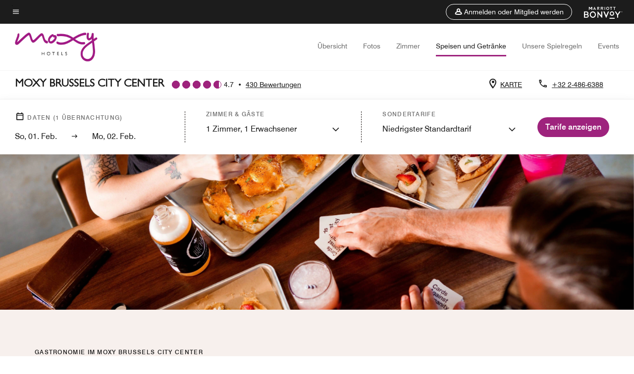

--- FILE ---
content_type: text/html;charset=utf-8
request_url: https://www.marriott.com/de/hotels/bruoc-moxy-brussels-city-center/dining/
body_size: 21922
content:
<!doctype html>
<html lang="de">



    
    <head>
    

    <meta charset="UTF-8"/>
    




    
<script type="text/javascript" src="https://www.marriott.com/resources/3a443eef22406f938b23f5e9f0ee55b0f0aafa2feb045" async ></script><script defer="defer" type="text/javascript" src="https://rum.hlx.page/.rum/@adobe/helix-rum-js@%5E2/dist/rum-standalone.js" data-routing="env=prod,tier=publish,ams=Marriott Intl. Administrative Services, Inc (Sites)"></script>
<link rel="preload" as="style" href="/etc.clientlibs/mcom-hws/clientlibs/clientlib-base.min.569a20d572bd560535b3c0a54ddfbdfc.css" type="text/css">



    
    
<link rel="preload" as="style" href="/etc.clientlibs/mcom-hws/clientlibs/clientlib-firstpaint.min.31a19919171bb9c7bf886833d239201c.css" type="text/css">




    
<link rel="preload" as="style" href="/etc.clientlibs/mcom-hws/clientlibs/clientlib-sitev2.min.1486b53275f6380ed036a54eba108415.css" type="text/css">



    

    

    <link media="(max-width: 564px)" href="/content/dam/marriott-renditions/OX/ox-communal-dining-0001-hor-feat.jpg" rel="preload" as="image"/>
	<link media="(min-width: 565px) and (max-width: 767px)" href="/content/dam/marriott-renditions/OX/ox-communal-dining-0001-hor-feat.jpg" rel="preload" as="image"/>
	<link media="(min-width: 768px) and (max-width: 991px)" href="/content/dam/marriott-renditions/OX/ox-communal-dining-0001-hor-feat.jpg" rel="preload" as="image"/>
	<link media="(min-width: 992px) and (max-width: 1199.99px)" href="/content/dam/marriott-renditions/OX/ox-communal-dining-0001-hor-feat.jpg" rel="preload" as="image"/>
	<link media="(min-width: 1200px) and (max-width: 1600px)" href="/content/dam/marriott-renditions/OX/ox-communal-dining-0001-hor-feat.jpg" rel="preload" as="image"/>
	<link media="(min-width: 1601px) and (max-width: 1920px)" href="/content/dam/marriott-renditions/OX/ox-communal-dining-0001-hor-feat.jpg" rel="preload" as="image"/>
	<link media="(min-width: 1921px)" href="/content/dam/marriott-renditions/OX/ox-communal-dining-0001-hor-feat.jpg" rel="preload" as="image"/>
    <title>Essen im Moxy Brussels City Center | Marriott Bonvoy</title>
    <link rel="icon" href="https://cache.marriott.com/Images/Mobile/MC_Logos/MarriottApple57x57.png" type="image/x-icon"/>
    
    	
    	<link rel="alternate" href="https://www.marriott.com/de/hotels/bruoc-moxy-brussels-city-center/dining/" hreflang="de"/>
    
    	<link rel="alternate" hreflang="x-default" href="https://www.marriott.com/en-us/hotels/bruoc-moxy-brussels-city-center/dining/"/>
    	<link rel="alternate" href="https://www.marriott.com/en-us/hotels/bruoc-moxy-brussels-city-center/dining/" hreflang="en-us"/>
    
    	
    	<link rel="alternate" href="https://www.marriott.com/fr/hotels/bruoc-moxy-brussels-city-center/dining/" hreflang="fr"/>
    
    	
    	<link rel="alternate" href="https://www.marriott.com/nl/hotels/bruoc-moxy-brussels-city-center/dining/" hreflang="nl"/>
    
    
    
    <meta name="description" content="Sehen Sie sich Frühstück, Mittagessen, Abendessen und Getränkeoptionen im Moxy Brussels City Center und in der Nähe an."/>
    
    <meta http-equiv="X-UA-Compatible" content="IE=edge"/>
    <meta name="apple-mobile-web-app-capable" content="yes"/>
    <meta name="mobile-web-app-capable" content="yes"/>
    <meta name="apple-mobile-web-app-status-bar-style" content="black"/>
    <meta name="template" content="marriott-hws-core-content-page"/>
    <meta name="viewport" content="width=device-width, initial-scale=1"/>
    <meta http-equiv="Content-Security-Policy" content="upgrade-insecure-requests"/>
    <link rel="canonical" href="https://www.marriott.com/de/hotels/bruoc-moxy-brussels-city-center/dining/"/>
    

	
    <meta property="og:image" content="/content/dam/marriott-renditions/BRUOC/bruoc-lobby-6339-hor-pano.jpg"/>
    <meta property="og:title" content="Essen im Moxy Brussels City Center | Marriott Bonvoy"/>
    <meta property="og:description" content="Sehen Sie sich Frühstück, Mittagessen, Abendessen und Getränkeoptionen im Moxy Brussels City Center und in der Nähe an."/>
    <meta property="og:url" content="https://www.marriott.com/de/hotels/bruoc-moxy-brussels-city-center/dining/"/>
    <meta property="og:locale" content="de_DE"/>
    <meta property="og:site_name" content="Marriott Bonvoy"/>
    <meta property="og:latitude" content="50.8346390"/>
    <meta property="og:longitude" content="4.3635080"/>
    <meta property="og:type" content="website"/>

    <meta name="twitter:card" content="summary_large_image"/>
    <meta name="twitter:site" content="@MarriottIntl"/>
    <meta name="twitter:title" content="Essen im Moxy Brussels City Center | Marriott Bonvoy"/>
    <meta name="twitter:description" content="Sehen Sie sich Frühstück, Mittagessen, Abendessen und Getränkeoptionen im Moxy Brussels City Center und in der Nähe an."/>
    <meta name="twitter:image:src" content="/content/dam/marriott-renditions/BRUOC/bruoc-lobby-6339-hor-pano.jpg"/>



    
    

    




    
    
        
    
<script type="text/javascript" src="/etc.clientlibs/mcom-hws/clientlibs/clientlib-firstpaint.min.0c74ed8c18eb7ca7f37d87fb796b84b4.js" defer fetchpriority="high"></script>


    




    
    
<link rel="stylesheet" href="/etc.clientlibs/mcom-hws/clientlibs/clientlib-site/herobannerbptmoxy.min.d9fac68a78e5a94227ce06ff6f18d93c.css" type="text/css">
<link rel="stylesheet" href="/etc.clientlibs/mcom-hws/clientlibs/clientlib-site/moxypillarcomponent.min.f51d381fcd0b6db993a8ffdb54b43af6.css" type="text/css">
<link rel="stylesheet" href="/etc.clientlibs/mcom-hws/clientlibs/clientlib-site/moxyheadercomponent.min.fe4124ce4b4a94058cff8ea29be2b424.css" type="text/css">























<script>
        window.recentlyViewedProperty = {
            config: {
                maxCachedPropertiesLimit: "10",
                maxCachedPropertiesTab: "2",
                maxCachedPropertiesDesktop: "3",
                maxCachedPropertiesMobile: "2",
                maxCachedDaysLimit: "60"
            },
            recentlyViewedProperties: {
                name: "Moxy Brussels City Center",
                address: "Rue du Prince Albert, 2, Brüssel, Belgien, 1050",
                marshaCode: "bruoc",
                imageUrl: "\/content\/dam\/marriott\u002Drenditions\/BRUOC\/bruoc\u002Dlobby\u002D6339\u002Dhor\u002Dpano.jpg",
                latitude: "50.8346390",
                longitude: "4.3635080",
                marshaBrandCode: "ox",
                postalAddress: "1050",
                state: "",
                country: "Belgien"
            }
        };
        window.__TRANSLATED__BV_JS__ = {
            reviews: "Bewertungen",
            showMoreReviewsCTA: "Mehr Bewertungen anzeigen",
            guestReviewsCTA: "GÄSTEBEWERTUNGEN",
            readWhatGuestsText: "Die Bewertungen basieren auf Kundenbewertungen, die in Online\u002DZufriedenheitsumfragen abgegeben wurden, nachdem die Gäste ihren Aufenthalt abgeschlossen haben.",
            ratingsSummaryText: "Bewertungszusammenfassung",
            wasItHelpfulText: "War das hilfreich?",
            ratingSummaryToolTipText: "Die Bewertungen basieren auf Kundenbewertungen, die in Zufriedenheitsumfragen abgegeben wurden, nachdem die Gäste ihren Aufenthalt abgeschlossen haben.",
            responseFromText: "Response From Hotel",
            staffText: "Personal"
        };
        window.__HWS_AEM__ = {
            dateFormat: "dd, DD. MMM",
            flexibleDateFormat: "MMMM YYYY",
            localDateFormat: "MM\/DD\/YYYY",
            weekNameFormatForCalendar: "ddd"
        };
</script>
<!-- /*Hybrid JS libraries */-->

    

    



    
<script type="text/javascript" src="/etc.clientlibs/mcom-hws/clientlibs/clientlib-hws-jquery.min.2f2d95e744ccc86178213cdf8a44f478.js" async></script>

     

	<script type="text/javascript">
    if (window.document.documentMode) {
  // Object.assign() - Polyfill For IE 

  if (typeof Object.assign != 'function') {
 
  Object.defineProperty(Object, "assign", {
    value: function assign(target, varArgs) { 
      'use strict';
      if (target == null) { 
        throw new TypeError('Cannot convert undefined or null to object');
      }
      var to = Object(target);
      for (var index = 1; index < arguments.length; index++) {
        var nextSource = arguments[index];
        if (nextSource != null) { 
          for (var nextKey in nextSource) {
            if (Object.prototype.hasOwnProperty.call(nextSource, nextKey)) {
              to[nextKey] = nextSource[nextKey];
            }
          }
        }
      }
      return to;
    },
    writable: true,
    configurable: true
  });
}
}
    	 var dataLayer = Object.assign({}, dataLayer, {
          "env_gdpr": "true",
          "env_ccpa": "true",
          "env_marketing": "true",
          "mrshaCode": "bruoc",
          "prop_marsha_code": "BRUOC",
          "site_id": "DE",
          "env_site_id": "DE",          
          "brwsrLang": "de-de",
          "device_language_preferred": "de-de",
          "brndCode":"OX",
          "hotelLoc":"Brüssel,Belgien",
          "prop_address_city":"Brüssel",
          "prop_address_state_name":"",
          "prop_address_state_abbr":"",
          "prop_address_city_state_country":"Brüssel||BE",
          "prop_address_country_abbr":"BE",
          "prop_address_lat_long":"50.8346390,4.3635080",
          "prop_brand_code":"OX",
          "prop_brand_name":"MOXY HOTELS",
          "prop_is_ers":"false",
          "page_data_layer_ready":"true",
          "prop_name":"Moxy Brussels City Center",
          "env_is_prod":"true",
          "prop_hws_tier":"Core",
		  "prop_brand_tier":"Select",
          "env_date_time":"2026-01-31 20:09",
          "env_site_name": "https://www.marriott.com/",
          "env_platform":"AEM-prod",
          "prop_hws_page":"dining",
          "prop_currency_type":"EUR"
        });
    </script>
    
	    <script>
			(function(dataLayer){function getAkamaiBrowserLocation(){var req=new XMLHttpRequest();req.open('GET',document.location,!1),req.send(null);var headers=req.getResponseHeader('browser-akamai-loc-country');;window.__HWS_HEADER__ = {}; window.__HWS_HEADER__["x-request-id"]=req.getResponseHeader("x-request-id");return headers!=null&&headers!==void 0?headers.toUpperCase():void 0;}dataLayer.browser_akamai_loc_country= window.dataLayer.browser_akamai_loc_country?window.dataLayer.browser_akamai_loc_country:(window._satellite && window._satellite.getVar('browser_akamai_loc_country')) ? (window._satellite && window._satellite.getVar('browser_akamai_loc_country')):getAkamaiBrowserLocation();}(window.dataLayer||{}));
	    if(!window.dataLayer.browser_akamai_loc_country && window._satellite && window._satellite.getVar('browser_akamai_loc_country')){window.dataLayer.browser_akamai_loc_country = window._satellite && window._satellite.getVar('browser_akamai_loc_country')}
      </script>
    

		<script>
  			(function(g,b,d,f){(function(a,c,d){if(a){var e=b.createElement("style");e.id=c;e.innerHTML=d;a.appendChild(e)}})(b.getElementsByTagName("head")[0],"at-body-style",d);setTimeout(function(){var a=b.getElementsByTagName("head")[0];if(a){var c=b.getElementById("at-body-style");c&&a.removeChild(c)}},f)})(window,document,".header {opacity: 0 !important}",3E3);
		</script>



    
	    
	    
		
			<script src="//assets.adobedtm.com/launch-EN1ce795381cea451fa40478e502ecce2f.min.js" async></script>
	    
	    
    




    <script id="dining-unap-schema-json" class="unap-schema-json" type="application/ld+json">
        {"@context":"https://schema.org","@type":"Hotel","@id":"https://www.marriott.com/de/hotels/bruoc-moxy-brussels-city-center/dining/","name":"Moxy Brussels City Center","url":"https://www.marriott.com/de/hotels/bruoc-moxy-brussels-city-center/dining/","telephone":"+32 2-486-6388 ","address":{"@type":"PostalAddress","streetAddress":"Rue du Prince Albert, 2","addressLocality":"Brüssel","addressRegion":"","addressCountry":"Belgien","postalCode":"1050"},"containsPlace":[{"@type":"Restaurant","@id":"https://www.marriott.com/de/hotels/bruoc-moxy-brussels-city-center/dining/#6616286","name":"Moxy Bar","description":"Die Moxy Bar serviert alles, was das Herz begehrt: vom perfekten Cappuccino zum Frühstück über ganztägig verfügbare Snacks bis hin zu Cocktails zu später Stunde, um das Abendvergnügen einzuleiten oder ausklingen zu lassen. Ein dynamischer, geselliger Treffpunkt in Brüssel, wo man ganz nach Bedarf arbeiten oder abschalten und mit anderen ins Gespräch kommen kann.","servesCuisine":"International","openingHoursSpecification":[{"@type":"OpeningHoursSpecification","dayOfWeek":["Monday","Tuesday","Wednesday","Thursday","Friday","Saturday","Sunday"],"opens":"00:00:00","closes":"00:00:00"}],"acceptsReservations":"No","address":{"@type":"PostalAddress","streetAddress":"Rue du Prince Albert, 2","addressLocality":"Brüssel","addressRegion":"","addressCountry":"Belgien","postalCode":"1050"}}]}
    </script>




    <script id="faq-schema-json" type="application/ld+json" data-faq-page="dining">
        {"@context":"https://schema.org","@type":"FAQPage","@id":"https://www.marriott.com/de/hotels/bruoc-moxy-brussels-city-center/dining/#FAQ","mainEntity":[{"@type":"Question","name":"Welche hauseigenen Restaurants gibt es im Moxy Brussels City Center?","acceptedAnswer":{"@type":"Answer","text":"Die hauseigenen Restaurants im Moxy Brussels City Center sind: ; [Moxy Bar]"}},{"@type":"Question","name":"Bietet das Moxy Brussels City Center einen Zimmerservice an?","acceptedAnswer":{"@type":"Answer","text":"Nein, im Moxy Brussels City Center wird kein Zimmerservice angeboten. Weitere Restaurantangebote finden Sie auf unserer <a href=\"https://www.marriott.com/de/hotels/bruoc-moxy-brussels-city-center/dining/\">Restaurantseite</a>."}},{"@type":"Question","name":"Welche Küchenstile werden im Moxy Brussels City Center angeboten?","acceptedAnswer":{"@type":"Answer","text":"Die im Moxy Brussels City Center angebotenen Küchenstile sind: ; [International im Moxy Bar]"}},{"@type":"Question","name":"Ist das Frühstück bei Moxy Brussels City Center im Preis enthalten?","acceptedAnswer":{"@type":"Answer","text":"; [Im Moxy Brussels City Center wird derzeit kein kostenloses Frühstück serviert. Lokale und in der Nähe befindliche gastronomische Einrichtungen finden Sie auf unserer <a href=\"https://www.marriott.com/de/hotels/bruoc-moxy-brussels-city-center/dining/#on-site-dining\">Restaurantseite</a>.]"}}]}
    </script>

<!--  Added for showing reviews/ratings on Photos page -->





    
    
    

    

    
    



    
    



    

    

    
    
<script>const ak_sgnl = '888c5'; console.log(ak_sgnl);</script></head>
    <body data-comp-prefix="app-js__" class=" core-content-page core-page generic-page page basicpage  marriott-aem CoreTemplate   show-header-skeleton  brandCode_OX SelectBrandGlobal  no-badge" id="core-content-page-9d223d0bfd" style="width: 100%;">
    





    
<link rel="stylesheet" href="/etc.clientlibs/mcom-hws/clientlibs/clientlib-base.min.569a20d572bd560535b3c0a54ddfbdfc.css" type="text/css">




    
    
<link rel="stylesheet" href="/etc.clientlibs/mcom-hws/clientlibs/clientlib-firstpaint.min.31a19919171bb9c7bf886833d239201c.css" type="text/css">





    
<link rel="stylesheet" href="/etc.clientlibs/mcom-hws/clientlibs/clientlib-sitev2.min.1486b53275f6380ed036a54eba108415.css" type="text/css">




    
    
<link rel="stylesheet" href="/etc.clientlibs/mcom-hws/clientlibs/clientlib-sign-in.min.ef47ab20719059819fd46b0afcc6939b.css" type="text/css">





    

    


<link rel="stylesheet" href="https://www.marriott.com/mi-assets/mi-global/brand-framework/brand-config.OX.css" type="text/css"/>


    <svg role="img" alt="icon" width="0" class="svg-icon" height="0" style="position:absolute">
        <defs>
            
            
            
                




                



                <div class="page-wrap">
                    


<div class="data-page page basicpage">




    
    
    <div class="global-nav">
<div class="m-header global-nav app-js__global-nav marriott-aem global-nav__background" data-api-endpoint="/hybrid-presentation/api/v1/getUserDetails">
    <div class="global-nav-top">
        <div class="global-nav-top__container">
            <div class="global-nav-color-scheme-container color-scheme7">
                
                <div class="global-nav-top__container__bg  max-width-1920 w-100 m-auto d-flex flex-wrap flex-row justify-content-between align-items-center px-3 px-xl-4 py-2">
                    <div class="custom_click_track global-nav-top-left" data-custom_click_track_value="HWS Global Bonvoy Nav|Hamburger Button|internal">
                        <a href="#main" class="hide-from__screen skipToMain">Skip to
                            main content</a>
                        <button class="global-nav-global-menu-link p-0" aria-expanded="false">
                            <span class="icon-menu"></span>
                            <span class="sr-only">Menütext</span>
                        </button>
                    </div>
                    <div class="global-nav-top-right d-flex justify-content-between align-items-center">
                        
                            
                                <ul class="standard inverse">
                                    <li class="m-header__sign-in t-global-nav-items font-nav-items" data-sign-in-text="Anmelden,">
                                        <a href="#" role="button" class="m-button-s m-button-secondary m-header__btn m-header__top-nav-btn m-dialog-btn custom_click_track m-header__top-nav-btn d-flex justify-content-between align-items-center px-3 py-2" aria-label="Anmelden oder Mitglied werden" data-dialog-id="m-header-signin-dialog-header" data-overlay-endpoint="/de/signInOverlay.mi" data-loading-msg="Lädt ..." data-error-msg="Der Inhalt konnte nicht geladen werden" data-location-text="Global Nav" data-click-track-enable="true" data-custom_click_track_value="HWS Global Bonvoy Nav|Sign In|internal" data-sign-in-click-track-enabled="true" data-remembered-user-location="signin_rem_tooltip" data-mytrip-label="Meine Reisen" data-signed-in-user-location="Logged-in User">
                                            <span class="m-header__top-nav-icon icon-round icon-nav---account m-0"></span>
                                            <span class="m-header__top-nav-txt t-font-s d-none d-xl-block ml-1">Anmelden oder Mitglied werden</span>
                                        </a>
                                    </li>
                                    <li class="d-none m-header__acnt t-global-nav-items font-nav-items" data-hello-text="Hallo,">
                                        <a href="/de/loyalty/myAccount/default.mi" target="_blank" class="m-header__btn m-header__top-nav-btn custom_click_track m-header__top-nav-btn--account d-flex justify-content-between align-items-center px-3" data-location-text="Logged-in User" data-click-track-enable="true" data-mytrip-label="Meine Reisen" data-custom_click_track_value="Logged-in User|SIGN IN|external">
                                            <span class="m-header__top-nav-icon icon-round icon-nav---account-alt-active icon-inverse m-0"></span>
                                            <span class="d-none d-xl-block t-font-s mx-1">Mein Konto</span>
                                            <span class="icon-external-arrow d-none d-xl-block"></span>
                                        </a>
                                    </li>
                                </ul>
                                <form anonymous-action="/mi/phoenix-account-auth/v1/sessionTimeOut" loggedIn-action="/mi/phoenix-account-auth/v1/sessionTimeOut" class="d-none session-timeout">
    <input type="hidden" name="expiredIn" value="1800000"/>
</form>

                            
                            <a class="p-0 m-0" href="https://www.marriott.de/default.mi" aria-label="Marriott Bonvoy">
                                <div class="t-program-logo-xs icons-fg-color ml-4"></div>
                            </a>
                        
                    </div>
                </div>
            </div>
            

    <div class="global-nav-menu-container color-scheme1">
        <div class="global-nav-main-menu pb-xl-4">
            <div class="global-nav-main-menu__closeSection d-flex justify-content-between align-items-center pl-4 pr-3 pr-xl-4 py-3">
                <span class="icon-clear" tabindex="0" aria-label="menu close button"></span>
                <span class="sr-only">Text zum Schließen des Menüs</span>
                <a href="https://www.marriott.de/default.mi" class="p-0 m-0 custom_click_track" data-custom_click_track_value="HWS Global Bonvoy Nav | Global Bonvoy Nav - Bonvoy Logo | internal">
                    <div class="t-program-logo-xs" aria-label="Marriott Bonvoy">
                        <span class="sr-only">Marriott Logo</span>
                    </div>
                </a>
            </div>
            <div class="mobileHeaderContent d-xl-none">
                <div class="subNavLinks d-flex d-xl-none px-4 pb-3 pt-3"></div>
            </div>
            <div class="d-flex d-xl-none align-items-center justify-content-center py-4 mb-3">
                <a href="" class="p-0 m-0"><span class="t-program-logo-color-s" aria-label="Marriott Bonvoy"></span>
                    <span class="sr-only">Marriott Logo</span>
                </a>
            </div>
            <div class="global-nav-main-menu__content pl-4 pr-3 pr-xl-4">
                <ul class="pt-4 pb-2">
                    <li class="pb-4">
                        <a href="https://www.marriott.de/search/default.mi" class="global-nav-menu-link d-flex justify-content-between text-left t-subtitle-l">
                            <span>Suchen &amp; Reservieren</span>
                            <span class="icon-arrow-right icon-m d-xl-none"></span>
                        </a>
                    </li>
                
                    <li class="pb-4">
                        <a href="https://www.marriott.de/offers.mi" class="global-nav-menu-link d-flex justify-content-between text-left t-subtitle-l">
                            <span>Unsere besonderen Angebote</span>
                            <span class="icon-arrow-right icon-m d-xl-none"></span>
                        </a>
                    </li>
                
                    <li class="pb-4">
                        <a href="https://www.marriott.de/meeting-event-hotels/meeting-planning.mi " class="global-nav-menu-link d-flex justify-content-between text-left t-subtitle-l">
                            <span>Meetings &amp; Veranstaltungen</span>
                            <span class="icon-arrow-right icon-m d-xl-none"></span>
                        </a>
                    </li>
                
                    <li class="pb-4">
                        <a href="https://www.marriott.de/hotel-search.mi" class="global-nav-menu-link d-flex justify-content-between text-left t-subtitle-l">
                            <span>Urlaubszeiten</span>
                            <span class="icon-arrow-right icon-m d-xl-none"></span>
                        </a>
                    </li>
                
                    <li class="pb-4">
                        <a href="https://www.marriott.de/marriott-brands.mi" class="global-nav-menu-link d-flex justify-content-between text-left t-subtitle-l">
                            <span>Unsere Marken</span>
                            <span class="icon-arrow-right icon-m d-xl-none"></span>
                        </a>
                    </li>
                
                    <li class="pb-4">
                        <a href="https://www.marriott.com/credit-cards.mi" class="global-nav-menu-link d-flex justify-content-between text-left t-subtitle-l">
                            <span>Unsere Kreditkarten</span>
                            <span class="icon-arrow-right icon-m d-xl-none"></span>
                        </a>
                    </li>
                
                    <li class="pb-4">
                        <a href="https://www.marriott.de/loyalty.mi" class="global-nav-menu-link d-flex justify-content-between text-left t-subtitle-l">
                            <span>Über Marriott Bonvoy</span>
                            <span class="icon-arrow-right icon-m d-xl-none"></span>
                        </a>
                    </li>
                
                    <li class="pb-4">
                        <a href="https://careers.marriott.com/de-DE/" class="global-nav-menu-link d-flex justify-content-between text-left t-subtitle-l">
                            <span>Karriere bei Marriott</span>
                            <span class="icon-arrow-right icon-m d-xl-none"></span>
                        </a>
                    </li>
                </ul>
                <div class="global-nav-main-menu__content-language-container d-flex flex-row py-4">
                    <button class="languageSelector t-font-s d-flex align-items-center mr-4 mr-xl-3 p-0">
                        <span class="icon-globe mr-2 sr-only"> Sprachauswahl</span>
                        
                            
                            <span class="d-block h-100">Deutsch</span>
                        
                            
                            
                        
                            
                            
                        
                            
                            
                        
                    </button>
                    <a class="help t-font-s d-flex align-items-center p-0" href="https://www.marriott.de/help.mi">
                        <span class="icon-help mr-2"></span>
                        <span class="d-block h-100 help-text">Hilfe</span>
                    </a>
                </div>
            </div>
            <div class="global-nav-main-menu__safetyDetails pl-4 pr-3 pr-xl-4 pt-2 pb-3 pb-xl-0">
                <p class="t-subtitle-m m-0 py-4 global-nav-main-menu__safetyText"></p>
                
            </div>
        </div>
    </div>
    


        </div>
        
        <div class="global-nav-menu-container-placeholder d-xl-none"></div>
    </div>
    
<div class="global-nav__language-container-modal d-none align-items-center w-100">
        <div class="container px-0 px-xl-5">
            <div class="modalContainer d-flex d-xl-block flex-column ">
                <div class="modalContainer__label d-flex justify-content-between w-100 px-3 px-xl-4 py-3">
                    <span class="t-label-s d-flex align-items-center pl-2 pl-xl-0">Sprache auswählen</span>
                    <span class="modalClose icon-clear" aria-label="language modal close button"></span>
                </div>
                <div class="modalContainer__languagesList d-flex flex-column flex-xl-row px-2 pt-xl-4">
                        <div class="flex-fill pl-4 col pr-0 pt-4 pt-xl-0">
                            <p class="t-subtitle-l m-0 pb-3 pb-xl-4"></p>
                            <div class="pl-3">
                                <a href="https://www.marriott.com/de/hotels/bruoc-moxy-brussels-city-center/dining/" data-localecode="de" class="t-font-s d-block pb-3 active">Deutsch</a>
                            
                                <a href="https://www.marriott.com/en-us/hotels/bruoc-moxy-brussels-city-center/dining/" data-localecode="en_us" class="t-font-s d-block pb-3 ">English(US)</a>
                            
                                <a href="https://www.marriott.com/fr/hotels/bruoc-moxy-brussels-city-center/dining/" data-localecode="fr" class="t-font-s d-block pb-3 ">Français</a>
                            
                                <a href="https://www.marriott.com/nl/hotels/bruoc-moxy-brussels-city-center/dining/" data-localecode="nl" class="t-font-s d-block pb-3 ">Nederlands</a>
                            </div>
                        </div>
                </div>
                <div class="modalContainer__closeBtn mt-auto mt-xl-0 d-flex justify-content-center justify-content-xl-end px-4 py-3 py-xl-4">
                    <button class="modalClose m-button-m m-button-secondary p-0 px-xl-4">
                        <span class="px-xl-2">Schließen</span>
                    </button>
                </div>
            </div>
        </div>
    </div>
    
    


</div>
<div class="mdc-dialog " id="m-header-signin-dialog-header">
    <div class="mdc-dialog__container">
        <div class="mdc-dialog__surface" role="dialog" aria-modal="true">
            <button class="m-dialog-close-btn icon-clear">
                <span class="sr-only">Close Dialog</span>
            </button>
            <div id="container-801da3de78" class="cmp-container">
                <div class="aem-Grid aem-Grid--12 aem-Grid--default--12 ">
                    <div class="signin aem-GridColumn aem-GridColumn--default--12">
                        <div class="modal-content mfp-content header-overlay standard standard">
                            <div class="header-overlay__msg"></div>
                        </div>
                    </div>
                </div>
            </div>
        </div>
        <div class="mdc-dialog__scrim"></div>
    </div>
</div>
</div>


</div>




	
		<div class="data-page page basicpage">




    
    
    <div class="header">
    
    
    
    
    
    
    
    <div class="marriott-header non-trc-header app-js__marriott-header w-100 color-scheme1" data-colorscheme="color-scheme1">
        <div class="marriott-header-top d-flex flex-wrap ">
            <div class="marriott-header-menu-container">
                <div class="marriott-header-bottom pt-xl-1 ">
                    <div class="max-width-1920 w-100 m-auto d-flex flex-wrap justify-content-between pt-xl-2 pb-xl-1">
                        <div class="marriott-header-bottom-left d-flex flex-nowrap col-3">
                            <div class="marriott-header-logo">
                                <a href="/de/hotels/bruoc-moxy-brussels-city-center/overview/" class="custom_click_track marriott-header-logo-link d-flex align-items-center marriott-header__brand-logo-OX" data-custom_click_track_value="HWS Hotel Navigation | Hotel Navigation - Hotel Logo | internal">
                                    
                                        <img src="https://cache.marriott.com/content/dam/marriott-digital/ox/global-property-shared/en_us/logo/assets/ox_logo_L.png" class="marriott-header-primary-logo" alt="Moxy Hotel"/>
                                    
                                    
                                    
                                </a>
                                <div class="marriott-mobile-rating-summary pt-3"></div>
                            </div>
                            <h2 class="marriott-header-mobile-title t-subtitle-xl">Moxy Brussels City Center</h2>
                        </div>
                        <div class="hotel-badges-container d-flex d-xl-none w-100 align-items-center justify-content-center py-2 color-scheme1">
                            <div class="hotel-badges app-js__hotel-badges d-block pl-4 mr-5">
                                <div class="hotel-badges__badge t-overline-normal text-uppercase d-none" data-primary-hotel-badge="true" data-primary-label="Neues Hotel" data-primary-start-date="2020-09-07" data-primary-end-date="2021-03-06"></div>
                            </div>
                        </div>
                        <div class="d-none" data-bv-show="rating_summary" data-bv-product-id="bruoc"></div>
                        <div class="d-none" data-bv-show="reviews" data-bv-product-id="bruoc"></div>
                        <div class="bazaarvoice app-js__bazaarvoice d-none justify-content-center align-items-center container">
                        </div>
                        <div class="marriott-header-bottom-right flex-wrap col-9 cmp-list">
    <ul class="d-flex" id="navigation-list-5799a29c39">
        
        <li>
            <a href="/de/hotels/bruoc-moxy-brussels-city-center/overview/" class="t-font-s m-header-primary-link   custom_click_track" data-custom_click_track_value="HWS Hotel Navigation|Overview|internal">Übersicht </a>
        </li>
    
        
        <li>
            <a href="/de/hotels/bruoc-moxy-brussels-city-center/photos/" class="t-font-s m-header-primary-link   custom_click_track" data-custom_click_track_value="HWS Hotel Navigation|Photos|internal">Fotos </a>
        </li>
    
        
        <li>
            <a href="/de/hotels/bruoc-moxy-brussels-city-center/rooms/" class="t-font-s m-header-primary-link   custom_click_track" data-custom_click_track_value="HWS Hotel Navigation|Rooms|internal">Zimmer </a>
        </li>
    
        
        <li>
            <a href="/de/hotels/bruoc-moxy-brussels-city-center/dining/" class="t-font-s m-header-primary-link  active custom_click_track" data-custom_click_track_value="HWS Hotel Navigation|Dining|internal">Speisen und Getränke </a>
        </li>
    
        
        <li>
            <a href="/de/hotels/bruoc-moxy-brussels-city-center/experiences/" class="t-font-s m-header-primary-link   custom_click_track" data-custom_click_track_value="HWS Hotel Navigation|Experiences|internal">Unsere Spielregeln </a>
        </li>
    
        
        <li>
            <a href="/de/hotels/bruoc-moxy-brussels-city-center/events/" class="t-font-s m-header-primary-link   custom_click_track" data-custom_click_track_value="HWS Hotel Navigation|Events|internal">Events </a>
        </li>
    </ul>
</div>

    


                    </div>
                </div>
                
                <div class="marriott-header-subnav sticky-nav-header color-scheme1" data-mobile-reserve-bar-color-scheme="color-scheme1" data-desktop-reserve-bar-color-scheme="color-scheme1">
                    <div class="max-width-1920 w-100 m-auto d-xl-flex justify-content-xl-between">
                        <div class="marriott-header-subnav__title d-flex">
                            <h3 class="marriott-header-subnav__title-heading pr-3 my-auto t-subtitle-xl">
                                Moxy Brussels City Center</h3>
                            <div class="marriott-header-subnav__rating_sumary my-auto">
                            </div>
                            <div class="hotel-badges app-js__hotel-badges d-block pl-4 mr-5">
                                <div class="hotel-badges__badge t-overline-normal text-uppercase d-none" data-primary-hotel-badge="true" data-primary-label="Neues Hotel" data-primary-start-date="2020-09-07" data-primary-end-date="2021-03-06"></div>
                            </div>
                        </div>
                        <div class="marriott-header-subnav__menu">
                            <div class="marriott-header-subnav__menu__submenu withImage leftSide">
                                <div class="marriott-header-subnav__menu__submenu__icon">
                                    <span class="icon-location icon-m"></span>
                                </div>
                                <a href="https://www.google.com/maps/search/?api=1&query=50.8346390,4.3635080" class="marriott-header-subnav__menu__submenu__text m-header-secondary-link uppercase custom_click_track nonChineseContent t-font-s pl-2 google-map-link" data-custom_click_track_value="HWS Hotel Sub Header|Hotel Sub Header - View Map |external" tabindex="-1" target="_blank">KARTE</a>
                                <a href="https://map.baidu.com/search/?latlng=50.8346390,4.3635080" class="marriott-header-subnav__menu__submenu__text m-header-secondary-link uppercase custom_click_track chineseContent loading-map t-font-s pl-2 baidu-map-link" data-custom_click_track_value="HWS Hotel Sub Header|Hotel Sub Header - View Map | external" tabindex="-1" target="_blank">KARTE</a>
                            </div>
                            <div class="marriott-header-subnav__menu__submenu withImage rightSide">
                                <div class="marriott-header-subnav__menu__submenu__icon" aria-hidden="true">
                                    <span class="icon-phone icon-m"></span>
                                </div>
                                <a href="tel:+32%202-486-6388%20" class="marriott-header-subnav__menu__submenu__text m-header-secondary-link t-font-s custom_click_track pl-2" dir="ltr" data-custom_click_track_value="HWS Hotel Sub Header|Hotel Sub Header - Click to Call |external" tabindex="0" aria-label="Contact us at phone +32 2-486-6388 ">+32 2-486-6388 </a>
                            </div>
                            
                            <div class="marriott-header-subnav__rating_sumary py-3">
                            </div>
                            
                            <div class="marriott-header-subnav__menu__reserve d-xl-none color-scheme1 d-xl-none" data-mobile-color-scheme="color-scheme1">
                                <button class="marriott-header-subnav__menu__reserve__button m-button-m m-button-primary custom_click_track" aria-expanded="false" data-custom_click_track_value="HWS Hotel Sub Header|Hotel Sub Header - Check Availability CTA Drop Down |external">
                                    <span class="marriott-header-subnav__menu__reserve__button-text">Verfügbarkeit prüfen</span>
                                </button>
                            </div>
                            
                        </div>
                    </div>
                </div>
            </div>
            <!-- Reserve -->
            <div class="marriott-header-subnav-reserve sticky-nav-header justify-content-xl-between flex-column flex-xl-row w-100  color-scheme1 coreReserve d-none d-xl-flex">
                <div class="marriott-header-subnav-reserve__mob__header d-block d-xl-none p-4 my-2">
                    <button class="marriott-header-subnav-reserve__mob__header__close p-0" aria-label="close">
                        <span class="icon-back-arrow"></span>
                    </button>
                </div>
                <a class="marriott-header-subnav-reserve__mob__sub__back roomsNGuestsCancel t-font-xs hide py-4 px-3">Abbrechen</a>
                <div class="marriott-header-subnav-reserve__sub calendarSection my-xl-4 mb-4 mb-xl-0 pl-4 pl-xl-0 pr-4 pr-xl-0">
                    <div class="mobileFixedSection">
                        <div class="marriott-header-subnav-reserve__sub__label d-flex align-items-center t-overline-normal pb-xl-2 mb-xl-1">
                            <span class="icon-calendar t-font-m icon-m mr-1"></span>
                            <span class="marriott-header-subnav-reserve__sub__label__left mr-1">DATEN</span>
                            <span class="marriott-header-subnav-reserve__sub__label__right">
                  (<span class="dateSelectionNumOfNights">1</span>
                  <span class="night"> Übernachtung)</span>
                  <span class="nights hide"> Übernachtungen)</span>
                  </span>
                        </div>
                        <div id="datesInput" class="marriott-header-subnav-reserve__sub__input swap--xs--t-font-s swap--lg--t-font-m d-xl-block pb-2 pb-xl-0 pt-2 pt-xl-0" tabindex="0">
                  <span class="inputSection w-100 d-xl-block " data-identity="specific">
                  <span class="fromDateSection flex-fill mr-4 mr-xl-0"></span>
                  <span class="icon-forward-arrow px-4 d-none d-xl-inline"></span>
                  <span class="toDateSection flex-fill"></span>
                  </span>
                            <span class="inputSection w-100 hide" data-identity="flexible">
                  Flexibel im
                  </span>
                        </div>
                    </div>
                    <div class="marriott-header-subnav-reserve__sub__floatsec d-flex flex-column align-items-center ml-xl-4 dateSelectionSec hide">
                        <button class="marriott-header-subnav-reserve__sub__floatsec__close" data-dismiss="close" aria-label="Close">
                            <span class="icon-clear icons-fg-color" title="Close"></span>
                        </button>
                        <div class="marriott-header-subnav-reserve__sub__floatsec__tab d-flex py-4 py-xl-0">
                            <button class="marriott-header-subnav-reserve__sub__floatsec__tab__btn t-label-s pl-4 pr-3 py-2 active" data-id="specific">Feste Daten
                            </button>
                            <button class="marriott-header-subnav-reserve__sub__floatsec__tab__btn t-label-s pl-3 pr-4 py-2" data-id="flexible">Flexible Daten
                            </button>
                        </div>
                        <div class="weekDays t-font-xs d-flex d-xl-none justify-content-around w-100 px-3 pb-2">
                            <span>S</span>
                            <span>M</span>
                            <span>T</span>
                            <span>W</span>
                            <span>T</span>
                            <span>F</span>
                            <span>S</span>
                        </div>
                        <div id="specific" class="marriott-header-subnav-reserve__sub__floatsec__tab__tabcontent marriott-header-subnav-reserve__sub__floatsec__tab__tabcontent__daterangepicker w-100 px-xl-3" data-specific-nights="1" data-from-date="" data-to-date="" data-done-label="Fertig" data-viewrates-label="Tarife anzeigen" data-viewrates-specific-click-track-value="HWS View Rates | Date Picker Specific |internal" data-viewrates-flexible-click-track-value="HWS View Rates | Date Picker Flexible |internal">
                        </div>
                        <div id="flexible" class="marriott-header-subnav-reserve__sub__floatsec__tab__tabcontent marriott-header-subnav-reserve__sub__floatsec__tab__tabcontent__flexiblesection w-100 d-flex flex-column align-items-center hide" data-flexible-nights="1" data-flexible-text="Flexibel im">
                            <div class="flexible__text d-inline-flex justify-content-center align-items-center py-4 mb-4 mt-xl-4">
                                <span class="t-subtitle-m pr-5">Anzahl der Nächte</span>
                                <div class="flexible__increase-decrease-buttons d-flex justify-content-center align-items-center ml-4">
                                    <button class="decrease-button d-flex align-items-start justify-content-center" data-minallowed="1" aria-label="Decrease number of nights" disabled>
                                        <span>-</span>
                                    </button>
                                    <div class="t-subtitle-m px-2">
                                        <span class="flexibleNumberOfNightsValue px-3">1</span>
                                        <input type="hidden" value="1" class="flexibleNumberOfNights" aria-hidden="true" hidden/>
                                    </div>
                                    <button class="increase-button d-flex align-items-center justify-content-center px-0 pb-1 pb-xl-0" data-max-allowed="9" aria-label="Increase number of nights"><span>+</span>
                                    </button>
                                </div>
                            </div>
                            <div class="flexible__months d-flex align-items-center justify-content-center flex-wrap pb-xl-4 mt-3 mb-5 mb-xl-2">
                            </div>
                            <div class="flexible__done-button align-self-end pb-xl-4 mb-xl-3 mx-auto color-scheme1">
                                <button class="m-button-secondary flexible__done-real-button" data-dismiss="close">
                                    <span class="d-none d-xl-block px-3 flexible__done-button-done-text">Fertig</span>
                                    <span class="d-block d-xl-none flexible__done-button-dynamic-text">
                        <span class="flexible__done-button-continue-text" data-continue-text="Weitermachen mit " data-view-rates="Tarife anzeigen" data-view-rates-for="Tarife anzeigen für" data-done-text="Fertig">Weitermachen mit </span>
                        <span class="noOfNights"></span>
                        <span class="night"> Übernachtung</span>
                        <span class="nights hide"> Übernachtungen</span>
                     </span>
                                </button>
                            </div>
                        </div>
                    </div>
                </div>
                <div class="seperatorLine d-none d-xl-block my-4"></div>
                <div class="marriott-header-subnav-reserve__sub roomsAndGuestsSection my-xl-4 mb-4 mb-xl-0 pl-4 pl-xl-0 pr-4 pr-xl-0">
                    <div class="marriott-header-subnav-reserve__sub__label t-overline-normal pb-xl-2 mb-xl-1">
                        Zimmer &amp; Gäste
                    </div>
                    <div class="marriott-header-subnav-reserve__sub__input pb-2 pb-xl-0 pt-2 pt-xl-0 swap--xs--t-font-s swap--lg--t-font-m" aria-label="Select number of guests dropdown" id="guestsValue" role="button" tabindex="0" aria-expanded="false">
               <span class="totalValuePlace">
               <span class="roomsCount">1</span>
               <span class="room">Zimmer, </span>
               <span class="rooms hide">Zimmer, </span>
               <span class="adultsCount">1</span>
               <span class="adult ">Erwachsener</span>
               <span class="adults hide">Erwachsene</span>
               <span class="childCount hide">1</span>
               <span class="child hide"> Kind</span>
               <span class="children hide"> Kinder</span>
               </span>
                        <span class="marriott-header-subnav-reserve__sub__input__icon m-icon icon-arrow-right d-xl-none"></span>
                        <span class="marriott-header-subnav-reserve__sub__input__icon m-icon icon-arrow-down d-none d-xl-block"></span>
                    </div>
                    <div class="marriott-header-subnav-reserve__sub__floatsec d-flex flex-column roomsGuestSec pt-4 pt-xl-0 hide">
                        <input type="hidden" value="8" class="maxGuestPerRoom" aria-hidden="true" hidden/>
                        <button class="marriott-header-subnav-reserve__sub__floatsec__close roomsNGuestsClose" data-dismiss="close" aria-label="Close">
                            <span class="icon-clear icons-fg-color" title="Close"></span>
                        </button>
                        <div class="d-flex flex-column flex-xl-row px-3 px-xl-5 mx-0 mx-xl-5 pb-5 pb-xl-0 mb-5 mb-xl-0">
                            <div class="w-100 px-0 px-xl-2">
                                <div class="marriott-header-subnav-reserve__sub__floatsec__title t-overline-normal pb-0 pb-xl-3">
                                    
                                    
                                    
                                        Maximum <span>8</span>
                                        Gäste pro Zimmer
                                    
                                </div>
                                <div class="marriott-header-subnav-reserve__sub__floatsec__rgsel d-flex justify-content-between align-items-center py-4">
                                    <div class="marriott-header-subnav-reserve__sub__floatsec__rgsel__text">
                                        <div class="marriott-header-subnav-reserve__sub__floatsec__rgsel__text__val t-subtitle-m">
                                            Zimmer
                                        </div>
                                        <div class="marriott-header-subnav-reserve__sub__floatsec__rgsel__text__sub t-font-xs" data-maxGuest="true">(Max.: 3 Zimmer/Person)
                                        </div>
                                    </div>
                                    <div class="marriott-header-subnav-reserve__sub__floatsec__rgsel__value d-flex justify-content-between">
                                        <button class="marriott-header-subnav-reserve__sub__floatsec__rgsel__value__btn px-0 d-flex justify-content-center align-items-center decrease" data-minallowed="1" aria-label="Decrease number of rooms" disabled>
                                            <span>-</span></button>
                                        <div class="marriott-header-subnav-reserve__sub__floatsec__rgsel__value__txt d-flex align-items-center justify-content-center t-subtitle-m">
                                            <span class="px-3">1</span>
                                            <input type="hidden" value="1" class="incDescValToSend reserveRoomVal" aria-hidden="true" hidden/>
                                        </div>
                                        <button class="marriott-header-subnav-reserve__sub__floatsec__rgsel__value__btn px-0 d-flex justify-content-center align-items-center increase" data-maxallowed="3" aria-label="Increase number of rooms"><span>+</span></button>
                                    </div>
                                </div>
                                <div class="marriott-header-subnav-reserve__sub__floatsec__rgsel d-flex justify-content-between align-items-center py-4">
                                    <div class="marriott-header-subnav-reserve__sub__floatsec__rgsel__text">
                                        <div class="marriott-header-subnav-reserve__sub__floatsec__rgsel__text__val t-subtitle-m">
                                            Erwachsene
                                        </div>
                                        <div class="marriott-header-subnav-reserve__sub__floatsec__rgsel__text__sub t-font-xs color-neutral-40" data-maxGuest="true">(Max.: 8 Gäste/Zimmer)
                                        </div>
                                    </div>
                                    <div class="marriott-header-subnav-reserve__sub__floatsec__rgsel__value d-flex justify-content-between">
                                        <button class="marriott-header-subnav-reserve__sub__floatsec__rgsel__value__btn px-0 d-flex justify-content-center align-items-center decrease  " data-minallowed="1" aria-label="Decrease number of Adults" disabled><span>-</span></button>
                                        <div class="marriott-header-subnav-reserve__sub__floatsec__rgsel__value__txt d-flex align-items-center justify-content-center t-subtitle-m">
                                            <span class="px-3">1</span>
                                            <input type="hidden" value="1" class="incDescValToSend reserveAdultsNumVal" aria-hidden="true" hidden/>
                                        </div>
                                        <button class="marriott-header-subnav-reserve__sub__floatsec__rgsel__value__btn px-0 d-flex justify-content-center align-items-center increase  " data-maxallowed="8" aria-label="Increase number of Adults" data-isIncrease="true">
                                            <span>+</span></button>
                                    </div>
                                </div>
                                <div class="marriott-header-subnav-reserve__sub__floatsec__rgsel d-flex justify-content-between align-items-center py-4">
                                    
                                    <div class="marriott-header-subnav-reserve__sub__floatsec__rgsel__text">
                                        <div class="marriott-header-subnav-reserve__sub__floatsec__rgsel__text__val t-subtitle-m">
                                            Kinder
                                        </div>
                                        <div class="marriott-header-subnav-reserve__sub__floatsec__rgsel__text__sub t-font-xs" data-maxGuest="true">(Max.: 8 Gäste/Zimmer)
                                        </div>
                                    </div>
                                    <div class="marriott-header-subnav-reserve__sub__floatsec__rgsel__value d-flex justify-content-between" data-child-translated-text="Kind" data-age-translated-text=": Alter" data-months-translated-text="Monate" data-year-translated-text="Jahr" data-years-translated-text="Jahre">
                                        <button class="marriott-header-subnav-reserve__sub__floatsec__rgsel__value__btn px-0 d-flex justify-content-center align-items-center decrease  " data-minallowed="0" aria-label="Decrease number of Children" disabled>
                                            <span>-</span></button>
                                        <div class="marriott-header-subnav-reserve__sub__floatsec__rgsel__value__txt d-flex align-items-center justify-content-center t-subtitle-m">
                                            <span class="px-3">0</span>
                                            <input type="hidden" value="0" class="incDescValToSend reserveChildNumVal" aria-hidden="true" hidden/>
                                        </div>
                                        <button class="marriott-header-subnav-reserve__sub__floatsec__rgsel__value__btn px-0 d-flex justify-content-center align-items-center increase  " data-maxallowed="7" aria-label="Increase number of Children" data-isIncrease="true">
                                            <span>+</span></button>
                                    </div>
                                </div>
                            </div>
                            <div class="roomsGuestSecSeperator mx-0 mx-xl-4 my-xl-4 hide"></div>
                            <div class="marriott-header-subnav-reserve__sub__floatsec__rgsel__child__age w-100 hide">
                                <div class="marriott-header-subnav-reserve__sub__floatsec__rgsel__child__age__title t-overline-normal pb-4 pt-4 pt-xl-0">
                                    ALTER DER KINDER (ERFORDERLICH)
                                </div>
                                <div class="marriott-header-subnav-reserve__sub__floatsec__rgsel__child__age__children"></div>
                            </div>
                        </div>
                        <div class="marriott-header-subnav-reserve__sub__floatsec__rgsel__btns d-flex justify-content-center pt-3 pt-xl-4 pb-4 my-0 my-xl-3">
                            <button class="marriott-header-subnav-reserve__sub__floatsec__done roomsNGuestsDone m-button-m m-button-secondary m-0" data-section="roomsGuestSec" data-dismiss="close">Fertig
                            </button>
                        </div>
                    </div>
                </div>
                <div class="seperatorLine d-none d-xl-block my-4"></div>
                <div class="marriott-header-subnav-reserve__sub ratesDropdown my-xl-4 mb-4 mb-xl-0 pl-4 pl-xl-0 pr-4 pr-xl-0">
                    <div class="marriott-header-subnav-reserve__sub__label t-overline-normal pb-xl-2 mb-xl-1">
                        Sondertarife
                    </div>
                    <div class="marriott-header-subnav-reserve__sub__input swap--xs--t-font-s swap--lg--t-font-m pb-2 pb-xl-0 pt-2 pt-xl-0" id="specialRates" role="button" tabindex="0" aria-expanded="false">
               <span class="specialRatesShowVal">Niedrigster Standardtarif</span>
                        <span class="marriott-header-subnav-reserve__sub__input__icon m-icon icon-arrow-right d-xl-none"></span>
                        <span class="marriott-header-subnav-reserve__sub__input__icon m-icon icon-arrow-down d-none d-xl-block"></span>
                    </div>
                    <div class="marriott-header-subnav-reserve__sub__floatsec d-flex flex-column mr-xl-3 specialRatesSec hide pt-4 pt-xl-0" role="none" aria-hidden="true">
                        <button class="marriott-header-subnav-reserve__sub__floatsec__close" data-dismiss="close" aria-label="Close">
                            <span class="icon-clear icons-fg-color" title="Close"></span>
                        </button>
                        <fieldset class="marriott-header-subnav-reserve__sub__floatsec__select d-flex flex-column justify-content-between px-3 px-xl-0">
                            <legend class="t-overline-normal d-none d-xl-block pb-0 pb-xl-4 m-0">
                                Sondertarife/Punkte
                            </legend>
                            <legend class="t-overline-normal d-block d-xl-none pb-0 pb-xl-4 m-0">
                                Tarif auswählen
                            </legend>
                            <div class="form-group px-0 py-4 w-100">
                                <div class="form-element">
                                    <label for="lowestRate" class="marriott-header-subnav-reserve__sub__floatsec__select__label t-subtitle-m d-inline">
                                        Niedrigster Standardtarif
                                    </label>
                                    <input id="lowestRate" value="none" name="selectRateOption" class="marriott-header-subnav-reserve__sub__floatsec__select__radio" type="radio" checked autocomplete="off"/>
                                </div>
                            </div>
                            <div class="form-group px-0 py-4 w-100">
                                <div class="form-element">
                                    <label for="promoCode" class="marriott-header-subnav-reserve__sub__floatsec__select__label t-subtitle-m d-inline">
                                        Firmen-/Aktionscode
                                    </label>
                                    <input id="promoCode" data-coupon="coupon" value="corp" name="selectRateOption" class="marriott-header-subnav-reserve__sub__floatsec__select__radio" autocomplete="off" type="radio"/>
                                </div>
                                <div class="form-input-element hide">
                                    <input data-couponInput="true" data-label="promoCode" autocomplete="off" placeholder="Code eingeben" id="promoCodeInput" name="selectRateOption" class="marriott-header-subnav-reserve__sub__floatsec__select__input t-subtitle-l mt-3 w-100" type="text" aria-label="Promo Code Input Box"/><span class="clearCross">&times;</span>
                                </div>
                            </div>
                            <div class="form-group px-0 py-4 w-100">
                                <div class="form-element">
                                    <label for="seniorDiscount" class="marriott-header-subnav-reserve__sub__floatsec__select__label t-subtitle-m d-inline">
                                        Seniorenermäßigung
                                    </label>
                                    <input id="seniorDiscount" value="S9R" name="selectRateOption" class="marriott-header-subnav-reserve__sub__floatsec__select__radio" type="radio" autocomplete="off"/>
                                </div>
                            </div>
                            <div class="form-group px-0 py-4 w-100">
                                <div class="form-element">
                                    <label for="aaa-caa" class="marriott-header-subnav-reserve__sub__floatsec__select__label t-subtitle-m d-inline">
                                        AAA/CAA
                                    </label>
                                    <input id="aaa-caa" value="aaa" name="selectRateOption" class="marriott-header-subnav-reserve__sub__floatsec__select__radio" type="radio" autocomplete="off"/>
                                </div>
                            </div>
                            <div class="form-group px-0 py-4 w-100">
                                <div class="form-element">
                                    <label for="govMil" class="marriott-header-subnav-reserve__sub__floatsec__select__label t-subtitle-m d-inline">
                                        Regierung und Militär
                                    </label>
                                    <input id="govMil" value="gov" name="selectRateOption" class="marriott-header-subnav-reserve__sub__floatsec__select__radio" type="radio" autocomplete="off"/>
                                </div>
                            </div>
                            <div class="form-group px-0 py-4 w-100">
                                <div class="form-element">
                                    <label for="groupCode" class="marriott-header-subnav-reserve__sub__floatsec__select__label t-subtitle-m d-inline">
                                        Gruppencode
                                    </label>
                                    <input id="groupCode" data-coupon="coupon" value="group" name="selectRateOption" class="marriott-header-subnav-reserve__sub__floatsec__select__radio" autocomplete="off" type="radio"/>
                                </div>
                                <div class="form-input-element hide">
                                    <input data-couponInput="true" data-label="groupCode" autocomplete="off" placeholder="Code eingeben" id="groupCodeInput" name="selectRateOption" class="marriott-header-subnav-reserve__sub__floatsec__select__input t-subtitle-l py-4 w-100" type="text" aria-label="Group Code Input Box"/><span class="clearCross">&times;</span>
                                </div>
                            </div>
                            <div class="form-group px-0 py-4 w-100">
                                <div class="form-element">
                                    <label for="marriottbonvoypoints" class="marriott-header-subnav-reserve__sub__floatsec__select__label t-subtitle-m d-inline">
                                        Marriott Bonvoy Punkte
                                    </label>
                                    <input id="marriottbonvoypoints" value="none" name="selectRateOption" class="marriott-header-subnav-reserve__sub__floatsec__select__radio" autocomplete="off" type="radio"/>
                                </div>
                            </div>
                        </fieldset>
                        <div class="marriott-header-subnav-reserve__sub__floatsec__promo hide" role="none" aria-hidden="true">
                            <label for="enterPromoCode" class="marriott-header-subnav-reserve__sub__floatsec__promo__label">FIRMEN-/PROMO-CODE HINZUFÜGEN</label>
                            <input class="marriott-header-subnav-reserve__sub__floatsec__promo__input textColor" type="text" id="enterPromoCode" placeholder="Gültigen Code eingeben"/>
                        </div>
                        <div class="marriott-header-subnav-reserve__sub__floatsec_btn_container d-flex justify-content-center pt-3 pt-xl-4 pb-4 my-0 my-xl-3">
                            <button class="marriott-header-subnav-reserve__sub__floatsec__done m-button-m m-button-secondary m-button-secondary m-0" data-section="specialRatesSec" data-dismiss="close">Fertig
                            </button>
                        </div>
                    </div>
                </div>
                <div class="marriott-header-subnav-reserve__subsec py-xl-4 pb-4 pb-xl-0 pl-4 pl-xl-0 pr-4 pr-xl-0 mt-auto my-xl-auto">
                    <button class="marriott-header-subnav-reserve__subsec__button m-button-m m-button-primary w-100">
                      <span class="d-none d-xl-block custom_click_track" data-custom_click_track_value="HWS Hotel Sub Header|Reserve CTA Drop Down - Reserve CTA |internal">Tarife anzeigen</span>
                        <span class="d-block d-xl-none custom_click_track" data-custom_click_track_value="HWS Hotel Sub Header|Reserve CTA Drop Down - Find a Room CTA |internal">Zimmer suchen</span>
                    </button>
                </div>
            </div>
            
            <form id="reservationForm" name="reservationForm" aria-hidden="true" role="none" action="https://www.marriott.com/de/reservation/availabilitySearch.mi" method="GET" hidden target="_blank">
                <input type="hidden" name="destinationAddress.country" value="" hidden/>
                <input type="hidden" class="lengthOfStay" name="lengthOfStay" value="" hidden/>
                <input type="hidden" class="fromDate" name="fromDate" value="" hidden/>
                <input type="hidden" class="toDate" name="toDate" value="" hidden/>
                <input type="hidden" class="roomCount" name="numberOfRooms" value="" hidden/>
                <input type="hidden" class="numAdultsPerRoom" name="numberOfAdults" value="" hidden/>
                <input type="hidden" class="guestCountBox" name="guestCountBox" value="" hidden/>
                <input type="hidden" class="childrenCountBox" name="childrenCountBox" value="" hidden/>
                <input type="hidden" class="roomCountBox" name="roomCountBox" value="" hidden/>
                <input type="hidden" class="childrenCount" name="childrenCount" value="" hidden/>
                <input type="hidden" class="childrenAges" name="childrenAges" value="" hidden/>
                <input type="hidden" class="clusterCode" name="clusterCode" value="" hidden/>
                <input type="hidden" class="corporateCode" name="corporateCode" value="" hidden/>
                <input type="hidden" class="groupCode" name="groupCode" value="" hidden/>
                <input type="hidden" class="isHwsGroupSearch" name="isHwsGroupSearch" value="true" hidden/>
                <input type="hidden" class="propertyCode" name="propertyCode" value="BRUOC" hidden/>
                <input type="hidden" class="useRewardsPoints" name="useRewardsPoints" value="false" hidden/>
                <input type="hidden" class="flexibleDateSearch" name="flexibleDateSearch" value="" hidden/>
                <input type="hidden" class="t-start" name="t-start" value="" hidden/>
                <input type="hidden" class="t-end" name="t-end" value="" hidden/>
                <input type="hidden" class="fromDateDefaultFormat" name="fromDateDefaultFormat" value="" hidden/>
                <input type="hidden" class="toDateDefaultFormat" name="toDateDefaultFormat" value="" hidden/>
                <input type="hidden" class="fromToDate_submit" name="fromToDate_submit" value="" hidden/>
                <input type="hidden" name="fromToDate" value="" hidden/>
            </form>
        </div>
    </div>
    

<div class="bazaarvoice__modal d-none" tabindex="-1" role="dialog">
    <div class="bazaarvoice__modal-dialog mx-xl-auto my-xl-5 color-scheme1">
        <div class="bazaarvoice__modal-content">
            <div class="bazaarvoice__modal-header px-4 py-3">
                <div class="bazaarvoice__modal-title d-inline-flex t-font-s">Bewertungen und Rezensionen</div>
                <span role="button" class="icon-clear bazaarvoice__modal-header-close  px-2 py-1" data-dismiss="modal" aria-hidden="true" tabindex="0"></span>
            </div>
            <div class="bazaarvoice__modal-body">
                <div class="bazaarvoice__modal-rating-summary d-flex t-font-m pt-4 align-items-center">
                </div>
                <div class="bazaarvoice__modal-body-content px-4 py-2">
                </div>
            </div>
            <div class="bazaarvoice__modal-footer d-flex justify-content-end">
                <a class="bazaarvoice__modal-footer-btn my-3 mx-4 justify-content-center m-button-s m-button-secondary text-center custom_click_track" data-custom_click_track_value="HWS Hotel Sub Header|Reviews CTA|internal" href="/de/hotels/bruoc-moxy-brussels-city-center/reviews/">
                    <span class="sr-only">Bazaar Voice</span>
                </a>
            </div>
        </div>
    </div>
</div>




</div>


</div>

    


    


<main role="main" id="main" tabindex="-1" class="main-content">
    <div class="hero-banner-page-cover">
    <script>
        !function(){var e,o;window.sessionStorage.getItem("hws.".concat(null!==(o=null===(e=window.dataLayer)||void 0===e?void 0:e.prop_marsha_code)&&void 0!==o?o:"testmarsha",".pageLoadAnimation"))&&(document.querySelector(".hero-banner-page-cover").remove(),document.querySelector("body").classList.remove("show-header-skeleton"))}();
    </script>
    </div>
    <div class="root responsivegrid">


<div class="aem-Grid aem-Grid--12 aem-Grid--default--12 ">
    
    <div class="responsivegrid aem-GridColumn aem-GridColumn--default--12">


<div class="aem-Grid aem-Grid--12 aem-Grid--default--12 ">
    
    <div class="responsivegrid aem-GridColumn aem-GridColumn--default--12">


<div class="aem-Grid aem-Grid--12 aem-Grid--default--12 ">
    
    <div class="core-hero-carousel hero-banner-carousel carousel panelcontainer aem-GridColumn aem-GridColumn--default--12">



    



 
    <div class="no-background-color max-width-1920 w-100 m-auto color-scheme2">
        <div id="core-hero-carousel-9b02899735" class=" app-js__marriott-home-banner marriott-home-banner " style="opacity: 0;">
            
            
            
            <div class=" marriott-home-banner__container-glide ">
                <div class="zoomOutToNormal">
                    <section class="marriott-home-banner__container-slider  glide__track" data-glide-el="track">
                        <ul class=" glide__slides">
                            <li class=" cmp-carousel__item--active marriott-home-banner__first-slide marriott-home-banner__hero-curtain glide__slide marriott-home-banner__container-slide" aria-roledescription="slide" aria-label="Slide 1 of 1" data-cmp-hook-carousel="item"><div class="core-carousel-image carousel-image">

    
        <picture>
            <source srcset="[data-uri]" media="(max-width: 564px)" data-banner-srcset="/content/dam/marriott-renditions/OX/ox-communal-dining-0001-hor-feat.jpg"/>
            <source srcset="[data-uri]" media="(min-width: 565px) and (max-width: 767px)" data-banner-srcset="/content/dam/marriott-renditions/OX/ox-communal-dining-0001-hor-feat.jpg"/>
            <source srcset="[data-uri]" media="(min-width: 768px) and (max-width: 991px)" data-banner-srcset="/content/dam/marriott-renditions/OX/ox-communal-dining-0001-hor-feat.jpg"/>
            <source srcset="[data-uri]" media="(min-width: 992px) and (max-width: 1199.99px)" data-banner-srcset="/content/dam/marriott-renditions/OX/ox-communal-dining-0001-hor-feat.jpg"/>
            <source srcset="[data-uri]" media="(min-width: 1200px) and (max-width: 1600px)" data-banner-srcset="/content/dam/marriott-renditions/OX/ox-communal-dining-0001-hor-feat.jpg"/>
            <source srcset="[data-uri]" media="(min-width: 1601px) and (max-width: 1920px)" data-banner-srcset="/content/dam/marriott-renditions/OX/ox-communal-dining-0001-hor-feat.jpg"/>
            <img src="[data-uri]" class="home-banner-image" data-src="/content/dam/marriott-renditions/OX/ox-communal-dining-0001-hor-feat.jpg" data-banner-loading="lazy"/>
        </picture>
    
    



    

</div>
</li>

                        </ul>
                    </section>
                </div>
                
            </div>
        </div>
        
        
    </div>
    
    <script>
        !function(t,e){var r=window.sessionStorage.getItem("hws.".concat(null!==(t=null===(e=window.dataLayer)||void 0===e?void 0:e.prop_marsha_code)&&void 0!==t?t:"testmarsha",".pageLoadAnimation")),a=document.querySelector(".marriott-home-banner");r&&(a.style.opacity=null),setTimeout(function(){document.querySelector(".marriott-home-banner__container-glide").classList.contains("glide")||(a.style.opacity=null)},6e3);var o=a.querySelector(".marriott-home-banner__container-slide picture");o.querySelectorAll("source").forEach(function(t){var e=t.dataset.bannerSrcset;e&&t.getAttribute("srcset")!==e&&t.setAttribute("srcset",e)});var n=o.querySelector("img"),i=n.dataset.bannerSrcset;i&&n.getAttribute("src")!==i&&n.setAttribute("src",i)}();
    </script>



    






</div>

    
</div>
</div>
<div class="responsivegrid aem-GridColumn aem-GridColumn--default--12">


<div class="aem-Grid aem-Grid--12 aem-Grid--default--12 ">
    
    <div class="content-container pb-0 heading-component-bg-color aem-GridColumn aem-GridColumn--default--12">


    
    
    
    
    
    
    
    
    
    
    
    
    
    
    
        
    




    
        <div id="moxy" class="pb-5 color-scheme5">
            <style>
            .heading-component-bg-color {
                background-color: var(--brand-accent-background-color);
            }
        </style>
            <div class="heading-component app-js__heading-component d-flex justify-content-center align-items-center container py-xl-4" data-colorscheme="color-scheme5">
                
                    
    
<div class="col-xl-12 px-3 px-xl-0 py-xl-3">
    <h1 class="heading-component__headline t-overline-normal text-left col-xl-4 p-0 mb-3 mb-xl-4">Gastronomie im Moxy Brussels City Center</h1>
    <div class="d-xl-flex col-xl-12 p-0">
        <h2 class="heading-component__headline text-left t-title-m col-xl-4 p-0 mb-3 mb-xl-0">Genießen Sie Speisen und Getränke im Moxy Brussels City Center</h2>
         
            </div>
</div>

                
            </div>
            
        </div>
    

    

    
    

    

    

    

    


    

    


    



</div>
<div class="diningcard-container aem-GridColumn aem-GridColumn--default--12">
    
    



<div data-id="on-site-dining" class="content-container color-scheme1">
    <div class="nearby-outlet__heading text-center">
        <p class="nearby-outlet__heading-eyebrow uppercase mb-5 pb-2 h1 t-overline-normal">
            In diesem Hotel
        </p>
    </div>
    
    
        
        
            <div class="app-js__dining-card-drawer dining-card-drawer container d-block px-3 px-xl-0">
                <div class="dining-card-drawer__container mb-4 mb-xl-5 col-12 col-xl-10 mx-auto px-0 d-flex flex-column flex-xl-row color-scheme1">
                    <div class="dining-card-drawer__image col-12 col-xl-7 pl-0 pr-0 pr-xl-4">
                        <picture>
                            <source media="(min-width: 1920px)" data-srcset="https://cache.marriott.com/content/dam/marriott-renditions/BRUOC/bruoc-reception-6347-hor-wide.jpg?output-quality=70&interpolation=progressive-bilinear&downsize=1336px:*"/>
                            <source media="(min-width: 1200px)" data-srcset="https://cache.marriott.com/content/dam/marriott-renditions/BRUOC/bruoc-reception-6347-hor-wide.jpg?output-quality=70&interpolation=progressive-bilinear&downsize=1336px:*"/>
                            
                            <source media="(min-width: 320px) and (max-width: 767px)" data-srcset="https://cache.marriott.com/content/dam/marriott-renditions/BRUOC/bruoc-reception-6347-hor-wide.jpg?output-quality=70&interpolation=progressive-bilinear&downsize=626px:*"/>
                            <img src="[data-uri]" data-src="https://cache.marriott.com/content/dam/marriott-renditions/BRUOC/bruoc-reception-6347-hor-wide.jpg?output-quality=70&interpolation=progressive-bilinear&downsize=1336px:*" class="col-12 px-0 image" alt="Rezeption"/>
                        </picture>
                    </div>
                    <div class="dining-card-drawer__text col-12 my-4 pl-4 pr-4 col-xl-5 pl-xl-0">
                        <h2 class="dining-card-drawer__title t-subtitle-xl p-0 mb-2">
                            Moxy Bar</h2>
                        <p class="dining-card-drawer__detail t-font-xs mb-2">
                            
                            International
                        </p>
                        <p class="dining-card-drawer__description t-font-s mb-5 mb-xl-2" data-content="Die Moxy Bar serviert alles, was das Herz begehrt: vom perfekten Cappuccino zum Frühstück über ganztägig verfügbare Snacks bis hin zu Cocktails zu später Stunde, um das Abendvergnügen einzuleiten oder ausklingen zu lassen. Ein dynamischer, geselliger Treffpunkt in Brüssel, wo man ganz nach Bedarf arbeiten oder abschalten und mit anderen ins Gespräch kommen kann.">Die Moxy Bar serviert alles, was das Herz begehrt: vom perfekten Cappuccino zum Frühstück über ganztägig verfügbare Snacks bis hin zu Cocktails zu später Stunde, um das Abendvergnügen einzuleiten oder ausklingen zu lassen. Ein dynamischer, geselliger Treffpunkt in Brüssel, wo man ganz nach Bedarf arbeiten oder abschalten und mit anderen ins Gespräch kommen kann.</p>
                        <div class="dining-card-drawer__dineinoptions d-flex flex-row flex-wrap align-items-start py-4 px-0 ">
                            
                                <div class="link-container d-flex justify-content-between mt-3 pt-3">
                                    <div class="link-detail-container d-flex align-items-center">
                                        
                                    </div>
                                </div>
                            
                            <div class="time-img-container">
                                <span class="icon-clock icon-m pr-3"></span>
                            </div>
                            <div class="dining-card-drawer__dineinoptions-container d-flex flex-column flex-grow-1 ">
                                
                                    <div class="detail d-flex t-font-s">
                                        <div class="time t-font-s col-4 px-0">Täglich rund um die Uhr geöffnet</div>
                                        <div class="timing t-font-s col-7 offset-1 px-0">
                                            
                                        </div>
                                    </div>
                                
                            </div>
                        </div>
                        
                            <div class="dining-card5-drawer__link find d-flex flex-column flex-xl-row justify-content-between align-content-start mt-0 mt-xl-3">
                                <div class="dining-card-drawer__link-url d-flex align-items-center custom_click_track" data-custom_click_track_value="HWS Dining Card with Drawer | Dining Card with Drawer -  Accordion | internal">
                                    <button aria-expanded="false" class="dining-card-drawer__link-url-btn t-font-s pl-0 pr-1" data-labelledby="1-diningcard_container 2-diningcard_container"></button>
                                    <span class="icon-dropdown-down icon-m p-0"></span>
                                </div>
                                <div class="dining-card-drawer__drawer mb-3 mb-xl-4 mt-0 mt-xl-4 w-100" id="2-diningcard_container" data-more="Mehr" data-less="Weniger">
                                    
                                    <div class="link-container d-flex justify-content-between py-2 dining-card-drawer__drawer-link">
                                        <div class="link-detail-container d-flex align-items-center">
                                            <span class="icon-hangers icon-m pr-3"></span>
                                            <div class="link-detail-text t-font-s">Kleiderordnung:
                                                Zwanglos
                                            </div>
                                        </div>
                                    </div>
                                    
                                    
                                </div>
                                <div class="d-flex align-self-center align-self-xl-end mt-3 mt-xl-0">
                                    
                                    
                                </div>
                            </div>
                        
                    </div>
                </div>
            </div>
        
        
    
</div>
</div>
<div class="nearby-dining-container aem-GridColumn aem-GridColumn--default--12">
    
    



<div class="container content-container">
    <div class="nearby-outlet__heading text-center" data-id="nearby-dining-options">
        <p class="nearby-outlet__heading-eyebrow t-overline-normal mb-2">
            WEITERE OPTIONEN IN DER NÄHE</p></div>
    <div class="nearby-outlet__cardList w-100" data-load-more="Load More" data-load-less="View Less" data-threshold="5">
        
            <div class="nearby-outlet__cardList-card w-100 px-4 py-3 mb-3 d-inline-block">
                <div class="nearby-outlet__cardList-card_content my-1">
                    <p class="nearby-outlet__cardList-card_content-category mb-0 t-overline-normal">
                        
                        Französisch
                    </p>
                    <a href="https://ultimeatome.be/en" class="nearby-outlet__cardList-card_content-title mt-3 p-0 pt-1 d-inline-block custom_click_track" data-custom_click_track_value="HWS Nearby Outlet Cards Component | Nearby Outlet Cards Component - 3rd Party Link" target="_blank">
                        <span class="linkout-text t-font-m">The Ultime Atome</span>
                        <span class="linkout-image icon-external-arrow"></span>
                    </a>
                    
                    <p class="nearby-outlet__cardList-card_content-distance t-font-s mt-3">
                        0.5 km</p>
                    <div class="nearby-outlet__cardList-card_content-section t-font-s mt-3 pb-1">Stylish art deco-influenced brasserie for French/Belgian cuisine with cog artwork &amp; terrace seating.
                    </div>
                    
         
        
                    
                    
  
        
                </div>
            </div>
        
            <div class="nearby-outlet__cardList-card w-100 px-4 py-3 mb-3 d-inline-block">
                <div class="nearby-outlet__cardList-card_content my-1">
                    <p class="nearby-outlet__cardList-card_content-category mb-0 t-overline-normal">
                        
                        Thailändisch
                    </p>
                    <a href="https://www.2eme-element.be/" class="nearby-outlet__cardList-card_content-title mt-3 p-0 pt-1 d-inline-block custom_click_track" data-custom_click_track_value="HWS Nearby Outlet Cards Component | Nearby Outlet Cards Component - 3rd Party Link" target="_blank">
                        <span class="linkout-text t-font-m">Le 2eme Elément</span>
                        <span class="linkout-image icon-external-arrow"></span>
                    </a>
                    
                    <p class="nearby-outlet__cardList-card_content-distance t-font-s mt-3">
                        0.5 km</p>
                    <div class="nearby-outlet__cardList-card_content-section t-font-s mt-3 pb-1">Thai Restaurant with a wide variety of Thai dishes offered to you every day.
                    </div>
                    
         
        
                    
                    
  
        
                </div>
            </div>
        
            <div class="nearby-outlet__cardList-card w-100 px-4 py-3 mb-3 d-inline-block">
                <div class="nearby-outlet__cardList-card_content my-1">
                    <p class="nearby-outlet__cardList-card_content-category mb-0 t-overline-normal">
                        
                        Belgisch
                    </p>
                    <a href="https://www.leclandesbelges.com/" class="nearby-outlet__cardList-card_content-title mt-3 p-0 pt-1 d-inline-block custom_click_track" data-custom_click_track_value="HWS Nearby Outlet Cards Component | Nearby Outlet Cards Component - 3rd Party Link" target="_blank">
                        <span class="linkout-text t-font-m">Le Clan des Belges</span>
                        <span class="linkout-image icon-external-arrow"></span>
                    </a>
                    
                    <p class="nearby-outlet__cardList-card_content-distance t-font-s mt-3">
                        0.6 km</p>
                    <div class="nearby-outlet__cardList-card_content-section t-font-s mt-3 pb-1">Your local hotspot that is open every day for lunch and dinner with brunch on Sunday.
                    </div>
                    
         
        
                    
                    
  
        
                </div>
            </div>
        
            <div class="nearby-outlet__cardList-card w-100 px-4 py-3 mb-3 d-inline-block">
                <div class="nearby-outlet__cardList-card_content my-1">
                    <p class="nearby-outlet__cardList-card_content-category mb-0 t-overline-normal">
                        
                        Steakhouse
                    </p>
                    <a href="https://colonelbrussels.com/" class="nearby-outlet__cardList-card_content-title mt-3 p-0 pt-1 d-inline-block custom_click_track" data-custom_click_track_value="HWS Nearby Outlet Cards Component | Nearby Outlet Cards Component - 3rd Party Link" target="_blank">
                        <span class="linkout-text t-font-m">Colonel Louise</span>
                        <span class="linkout-image icon-external-arrow"></span>
                    </a>
                    
                    <p class="nearby-outlet__cardList-card_content-distance t-font-s mt-3">
                        0.7 km</p>
                    <div class="nearby-outlet__cardList-card_content-section t-font-s mt-3 pb-1">Specialized in quality meat and all the products associated with this exciting universe.
                    </div>
                    
         
        
                    
                    
  
        
                </div>
            </div>
        
            <div class="nearby-outlet__cardList-card w-100 px-4 py-3 mb-3 d-inline-block">
                <div class="nearby-outlet__cardList-card_content my-1">
                    <p class="nearby-outlet__cardList-card_content-category mb-0 t-overline-normal">
                        
                        Belgisch
                    </p>
                    <a href="https://le-bistro.be/fr" class="nearby-outlet__cardList-card_content-title mt-3 p-0 pt-1 d-inline-block custom_click_track" data-custom_click_track_value="HWS Nearby Outlet Cards Component | Nearby Outlet Cards Component - 3rd Party Link" target="_blank">
                        <span class="linkout-text t-font-m">Le Bistro-Porte de Hal</span>
                        <span class="linkout-image icon-external-arrow"></span>
                    </a>
                    
                    <p class="nearby-outlet__cardList-card_content-distance t-font-s mt-3">
                        1.5 km</p>
                    <div class="nearby-outlet__cardList-card_content-section t-font-s mt-3 pb-1">Warm-industrial, bi-level bistro serving traditional Belgian plates &amp; beers alongside a small patio.
                    </div>
                    
         
        
                    
                    
  
        
                </div>
            </div>
        
            <div class="nearby-outlet__cardList-card w-100 px-4 py-3 mb-3 d-inline-block">
                <div class="nearby-outlet__cardList-card_content my-1">
                    <p class="nearby-outlet__cardList-card_content-category mb-0 t-overline-normal">
                        
                        Amerikanisch
                    </p>
                    <a href="https://www.holysmokebrussels.com/" class="nearby-outlet__cardList-card_content-title mt-3 p-0 pt-1 d-inline-block custom_click_track" data-custom_click_track_value="HWS Nearby Outlet Cards Component | Nearby Outlet Cards Component - 3rd Party Link" target="_blank">
                        <span class="linkout-text t-font-m">Holy Smoke</span>
                        <span class="linkout-image icon-external-arrow"></span>
                    </a>
                    
                    <p class="nearby-outlet__cardList-card_content-distance t-font-s mt-3">
                        1.5 km</p>
                    <div class="nearby-outlet__cardList-card_content-section t-font-s mt-3 pb-1">From the US Southern tradition, we make low and slow meat cooking. Juicy and tender meat smoked in a Texan pit!
                    </div>
                    
         
        
                    
                    
  
        
                </div>
            </div>
        
            <div class="nearby-outlet__cardList-card w-100 px-4 py-3 mb-3 d-inline-block">
                <div class="nearby-outlet__cardList-card_content my-1">
                    <p class="nearby-outlet__cardList-card_content-category mb-0 t-overline-normal">
                        
                        Italienisch
                    </p>
                    <a href="https://www.cocina.be/chatelain.html" class="nearby-outlet__cardList-card_content-title mt-3 p-0 pt-1 d-inline-block custom_click_track" data-custom_click_track_value="HWS Nearby Outlet Cards Component | Nearby Outlet Cards Component - 3rd Party Link" target="_blank">
                        <span class="linkout-text t-font-m">Cocina Chatelain-Negozio and Trattoria</span>
                        <span class="linkout-image icon-external-arrow"></span>
                    </a>
                    
                    <p class="nearby-outlet__cardList-card_content-distance t-font-s mt-3">
                        1.8 km</p>
                    <div class="nearby-outlet__cardList-card_content-section t-font-s mt-3 pb-1">The new landmark in Ixelles for lovers of Italian gastronomy, where transalpine cuisine is available in all its flavors.
                    </div>
                    
         
        
                    
                    
  
        
                </div>
            </div>
        
            <div class="nearby-outlet__cardList-card w-100 px-4 py-3 mb-3 d-inline-block">
                <div class="nearby-outlet__cardList-card_content my-1">
                    <p class="nearby-outlet__cardList-card_content-category mb-0 t-overline-normal">
                        
                        Belgisch
                    </p>
                    <a href="https://lemarmiton.be/nl" class="nearby-outlet__cardList-card_content-title mt-3 p-0 pt-1 d-inline-block custom_click_track" data-custom_click_track_value="HWS Nearby Outlet Cards Component | Nearby Outlet Cards Component - 3rd Party Link" target="_blank">
                        <span class="linkout-text t-font-m">Le Marmiton</span>
                        <span class="linkout-image icon-external-arrow"></span>
                    </a>
                    
                    <p class="nearby-outlet__cardList-card_content-distance t-font-s mt-3">
                        1.8 km</p>
                    <div class="nearby-outlet__cardList-card_content-section t-font-s mt-3 pb-1">Cozy 2-story Belgian eatery, opened in 1979, with exposed brickwork, stripped floors &amp; gilt mirrors.
                    </div>
                    
         
        
                    
                    
  
        
                </div>
            </div>
        
            <div class="nearby-outlet__cardList-card w-100 px-4 py-3 mb-3 d-inline-block">
                <div class="nearby-outlet__cardList-card_content my-1">
                    <p class="nearby-outlet__cardList-card_content-category mb-0 t-overline-normal">
                        
                        Barbecue
                    </p>
                    <a href="https://www.deliriumvillage.com/bar/delirium-cafe/" class="nearby-outlet__cardList-card_content-title mt-3 p-0 pt-1 d-inline-block custom_click_track" data-custom_click_track_value="HWS Nearby Outlet Cards Component | Nearby Outlet Cards Component - 3rd Party Link" target="_blank">
                        <span class="linkout-text t-font-m">Delirium Cafe-Bar</span>
                        <span class="linkout-image icon-external-arrow"></span>
                    </a>
                    
                    <p class="nearby-outlet__cardList-card_content-distance t-font-s mt-3">
                        1.9 km</p>
                    <div class="nearby-outlet__cardList-card_content-section t-font-s mt-3 pb-1">Bar with more than 2000 types of beer, brewery memorabilia &amp; live music on Thursday evenings.
                    </div>
                    
         
        
                    
                    
  
        
                </div>
            </div>
        
            <div class="nearby-outlet__cardList-card w-100 px-4 py-3 mb-3 d-inline-block">
                <div class="nearby-outlet__cardList-card_content my-1">
                    <p class="nearby-outlet__cardList-card_content-category mb-0 t-overline-normal">
                        
                        Asiatisch
                    </p>
                    <a href="https://fannythai.com/en/home-2/" class="nearby-outlet__cardList-card_content-title mt-3 p-0 pt-1 d-inline-block custom_click_track" data-custom_click_track_value="HWS Nearby Outlet Cards Component | Nearby Outlet Cards Component - 3rd Party Link" target="_blank">
                        <span class="linkout-text t-font-m">Fanny Thai</span>
                        <span class="linkout-image icon-external-arrow"></span>
                    </a>
                    
                    <p class="nearby-outlet__cardList-card_content-distance t-font-s mt-3">
                        2.2 km</p>
                    <div class="nearby-outlet__cardList-card_content-section t-font-s mt-3 pb-1">Authentic Thai and Vietnamese food.
                    </div>
                    
         
        
                    
                    
  
        
                </div>
            </div>
        
    </div>
</div>
</div>
<div class="custom-container aem-GridColumn aem-GridColumn--default--12">
    <div class="content-container color-scheme2   nopadding    ">
        
        
        
    
    
        
        <div class="app-component-reference">



<div class="content-container color-scheme1">
    <div class="faq-accordion app-js__faq-accordion d-flex justify-content-center marriott-aem w-100" data-faq-accordion>
        <div class="container">
            <div data-id="faq-accordion" class="faq-accordion-content-container d-flex justify-content-start align-items-start flex-column container col-xl-8">
                <h3 class="swap--xs--t-subtitle-m  swap--lg--t-subtitle-xl mb-0 flex-auto flex-grow-1 flex-shrink-1 pb-xl-1">
                    Häufig gestellte Fragen</h3>
                <div class="faq-accordion-container faq-accordion-faq-container d-flex flex-column w-100 pt-4 mt-1 mb-2 mt-xl-2 mb-xl-4 m-auto" data-multiple="true">
                    
                        <div class="faq-accordion-faq pdf-link-accordion  onCorePage">
                            <button class="faq-accordion-faq-question t-font-m d-flex justify-content-between align-items-start px-0 py-4 text-left w-100  custom_click_track" data-custom_click_track_value="HWS Property Details | Property Details Accordion - Accordion | internal" aria-expanded="false" aria-controls="faq-accordion-body0">
                                Welche hauseigenen Restaurants gibt es im Moxy Brussels City Center?
                                <span class="icon-arrow-down t-font-m icon-m  p-0 d-flex align-items-center"></span>
                            </button>
                            <div id="faq-accordion-body0" class="faq-accordion-faq-body  t-font-s">
                                <p class="t-font-s py-3 m-0">
                                    Die hauseigenen Restaurants im Moxy Brussels City Center sind:</p>
                                
                                    <p class="t-font-s pb-3  m-0">
                                        Moxy Bar</p>
                                    
                                
                            </div>
                        </div>
                    
                        <div class="faq-accordion-faq pdf-link-accordion  ">
                            <button class="faq-accordion-faq-question t-font-m d-flex justify-content-between align-items-start px-0 py-4 text-left w-100  custom_click_track" data-custom_click_track_value="HWS Property Details | Property Details Accordion - Accordion | internal" aria-expanded="false" aria-controls="faq-accordion-body1">
                                Bietet das Moxy Brussels City Center einen Zimmerservice an?
                                <span class="icon-arrow-down t-font-m icon-m  p-0 d-flex align-items-center"></span>
                            </button>
                            <div id="faq-accordion-body1" class="faq-accordion-faq-body  t-font-s">
                                <p class="t-font-s py-3 m-0">
                                    Nein, im Moxy Brussels City Center wird kein Zimmerservice angeboten. Weitere Restaurantangebote finden Sie auf unserer <a href="https://www.marriott.com/de/hotels/bruoc-moxy-brussels-city-center/dining/">Restaurantseite</a>.</p>
                                
                            </div>
                        </div>
                    
                        <div class="faq-accordion-faq pdf-link-accordion  ">
                            <button class="faq-accordion-faq-question t-font-m d-flex justify-content-between align-items-start px-0 py-4 text-left w-100  custom_click_track" data-custom_click_track_value="HWS Property Details | Property Details Accordion - Accordion | internal" aria-expanded="false" aria-controls="faq-accordion-body2">
                                Welche Küchenstile werden im Moxy Brussels City Center angeboten?
                                <span class="icon-arrow-down t-font-m icon-m  p-0 d-flex align-items-center"></span>
                            </button>
                            <div id="faq-accordion-body2" class="faq-accordion-faq-body  t-font-s">
                                <p class="t-font-s py-3 m-0">
                                    Die im Moxy Brussels City Center angebotenen Küchenstile sind:</p>
                                
                                    <p class="t-font-s pb-3  m-0">
                                        International im Moxy Bar</p>
                                    
                                
                            </div>
                        </div>
                    
                        <div class="faq-accordion-faq pdf-link-accordion  ">
                            <button class="faq-accordion-faq-question t-font-m d-flex justify-content-between align-items-start px-0 py-4 text-left w-100  custom_click_track" data-custom_click_track_value="HWS Property Details | Property Details Accordion - Accordion | internal" aria-expanded="false" aria-controls="faq-accordion-body3">
                                Ist das Frühstück bei Moxy Brussels City Center im Preis enthalten?
                                <span class="icon-arrow-down t-font-m icon-m  p-0 d-flex align-items-center"></span>
                            </button>
                            <div id="faq-accordion-body3" class="faq-accordion-faq-body  t-font-s">
                                
                                
                                    <p class="t-font-s pb-3 pt-3 m-0">
                                        Im Moxy Brussels City Center wird derzeit kein kostenloses Frühstück serviert. Lokale und in der Nähe befindliche gastronomische Einrichtungen finden Sie auf unserer <a href="https://www.marriott.com/de/hotels/bruoc-moxy-brussels-city-center/dining/#on-site-dining">Restaurantseite</a>.</p>
                                    
                                
                            </div>
                        </div>
                    
                </div>
            </div>
        </div>
    </div>
</div>




 

<div class="data-page page basicpage">




    
    
    <div class="app-component content-container p-0">
<div class="inverse" id="app-component-54c17817e3">

    <a class="app-link-device-check" href="https://mobile-app.marriott.com/de-de" data-hws-desktoplink="https://mobile-app.marriott.com/de-de" target="_blank">
            <div class="app-link app-js__app-link d-flex justify-content-center pl-3 pr-3 pl-xl-5 pr-xl-5 pt-4 pb-4 color-scheme2">
                <div class="app-link-content d-flex justify-content-center pt-3 pb-3 mt-2 mb-2 align-items-center" href="#">
                    <picture>
                        <source media="(min-width: 1200px)" srcset="[data-uri]" data-srcset="https://cache.marriott.com/content/dam/marriott-hws/global/Bonvoy_Logo.svg"/>
                        <source media="(min-width: 320px) and (max-width: 1199px)" srcset="[data-uri]" data-srcset="https://cache.marriott.com/content/dam/marriott-hws/global/Bonvoy_Logo.svg"/>
                        <img src="[data-uri]" data-src="https://cache.marriott.com/content/dam/marriott-hws/global/Bonvoy_Logo.svg" alt="Logo Marriott Bonvoy App" class="app-link-image lazy-load image"/>
                    </picture>
                    <p class="app-link-text justify-content-center t-font-s pr-4 pl-3 px-xl-3 mx-xl-4 m-0">Machen Sie Ihren Aufenthalt mit der 
Marriott Bonvoy® App noch besser</p>
                    <span class="app-link__icon icon-forward-arrow-cropped t-accent-color inverse justify-content-center pl-3 pl-xl-0"></span>
                </div>
            </div>
        </a>
</div>

    
</div>


</div>


</div>

        
    

        
    </div>


    

</div>

    
</div>
</div>

    
</div>
</div>
<div class="footer-dynamic aem-GridColumn aem-GridColumn--default--12">

<div class="content-container color-scheme1">
    <div class="dynamic-footer app-js__dynamic-footer container px-3 px-xl-0 py-xl-3">
        <h2 class="t-title-s pl-0 pl-xl-2 mb-4">MOXY BRUSSELS CITY CENTER</h2>
        <div class="d-flex flex-column flex-xl-row">
            <div class="dynamic-footer__links col-12 col-xl-6 px-0 px-xl-2 pb-3 pb-xl-0">
                <div class="line t-horizontal-vertical-rule hws-horizontal-vertical-footer-rule mb-5"></div>
                <div class="dynamic-footer__page-links">
                    
                        <a href="/de/hotels/bruoc-moxy-brussels-city-center/overview/" class="t-font-s pb-3 custom_click_track" data-custom_click_track_value="HWS Footer Navigation|Overview|internal">Übersicht</a>
                    
                        <a href="/de/hotels/bruoc-moxy-brussels-city-center/photos/" class="t-font-s pb-3 custom_click_track" data-custom_click_track_value="HWS Footer Navigation|Photos|internal">Fotos</a>
                    
                        <a href="/de/hotels/bruoc-moxy-brussels-city-center/rooms/" class="t-font-s pb-3 custom_click_track" data-custom_click_track_value="HWS Footer Navigation|Rooms|internal">Zimmer</a>
                    
                        <a href="/de/hotels/bruoc-moxy-brussels-city-center/dining/" class="t-font-s pb-3 custom_click_track" data-custom_click_track_value="HWS Footer Navigation|Dining|internal">Speisen und Getränke</a>
                    
                        <a href="/de/hotels/bruoc-moxy-brussels-city-center/experiences/" class="t-font-s pb-3 custom_click_track" data-custom_click_track_value="HWS Footer Navigation|Experiences|internal">Unsere Spielregeln</a>
                    
                        <a href="/de/hotels/bruoc-moxy-brussels-city-center/events/" class="t-font-s pb-3 custom_click_track" data-custom_click_track_value="HWS Footer Navigation|Events|internal">Events</a>
                    
                    
                    
                    
                    <a href="https://www.marriott.de/about/imprint.mi" class="d-block t-font-s pb-3" target="_blank">Impressum</a>
                    
                </div>
            </div>
            <div class="dynamic-footer__social-media col-12 col-xl-6 px-0 px-xl-2">
                <div class="line t-horizontal-vertical-rule hws-horizontal-vertical-footer-rule mb-5"></div>
                <div class="pb-2">
                    <p class="t-font-s uppercase m-0 pb-2">
                        Rue du Prince Albert, 2,</p>
                    <p class="t-font-s uppercase m-0 pb-2">
                         Brüssel, Belgien, 1050</p>
                </div>
                <div class="pb-2">
                    
                    
                    
                    <p class="t-font-s uppercase m-0 pb-2">
                        Fax: <span dir="ltr">+32 02-4866388 </span></p>
                </div>
                
                <div class="line t-horizontal-vertical-rule hws-horizontal-vertical-footer-rule mb-4 mt-3 d-xl-none"></div>
                <div>
                    
                    
                </div>
            </div>
        </div>
        <div class="line t-horizontal-vertical-rule hws-horizontal-vertical-footer-rule mb-5 mt-5 d-none d-xl-block ml-0 ml-xl-2"></div>
        
        
            <div class="dynamic-footer__links ml-0 ml-xl-2">
                <div class="social-logos icons mt-2 mt-xl-0 d-inline-flex">
                    <div class="property-name">
                        <span>Folgen</span>
                        <span>Moxy Brussels City Center</span>
                    </div>
                    
                        <a href="https://www.facebook.com/MoxyBrusselsCityCenter/" class="pl-4    "><span class="icon-facebook footer-icon"></span><span class="sr-only">Facebook</span></a>
                    
                        <a href="https://www.instagram.com/moxy.belgium/" class="pl-4    "><span class="icon-instagram footer-icon"></span><span class="sr-only">Instagram</span></a>
                    
                    
                </div>
            </div>
        
        
        
        
    </div>
</div>

    

</div>

    
</div>
</div>

    
	<div class="standard">
        <div class="xfpage page basicpage">


    
    <div id="container-afb709e82e" class="cmp-container">
        


<div class="aem-Grid aem-Grid--12 aem-Grid--default--12 ">
    
    <div class="section responsivegrid bg-base-10 dark-theme aem-GridColumn aem-GridColumn--default--12"><div class="container-fluid">
  <div class="container">
    


<div class="aem-Grid aem-Grid--12 aem-Grid--default--12 ">
    
    <div class="accordion panelcontainer mt-accordion aem-GridColumn aem-GridColumn--default--12">
<div id="abcd" class="cmp-accordion" data-cmp-is="accordion" data-placeholder-text="false">
    <div class="cmp-accordion__item" data-cmp-hook-accordion="item" data-cmp-data-layer="{&#34;abcd-item-6fb32e6e63&#34;:{&#34;@type&#34;:&#34;mcom-common/components/content/accordion/v1/accordion/item&#34;,&#34;repo:modifyDate&#34;:&#34;2023-07-10T13:56:32Z&#34;,&#34;dc:title&#34;:&#34;Top-Reiseziele&#34;}}" id="abcd-item-6fb32e6e63">
        <h2 class="cmp-accordion__header">
            <button id="abcd-item-6fb32e6e63-button" class="cmp-accordion__button" type="button" aria-controls="abcd-item-6fb32e6e63-panel" data-cmp-hook-accordion="button">
                <span class="cmp-accordion__title">Top-Reiseziele</span>
                <span class="cmp-accordion__icon"></span>
            </button>
        </h2>
        <div data-cmp-hook-accordion="panel" id="abcd-item-6fb32e6e63-panel" class="cmp-accordion__panel cmp-accordion__panel--hidden" role="region" aria-labelledby="abcd-item-6fb32e6e63-button"><div class="multi-links"><div class="mt-multi-link">
  
    
      
      
        <a href="/de/hotel-search/amsterdam.hotels.netherlands.travel/" title="Hotels in Amsterdam" class="mt-multi-link__link t-label-inverse-alt-xs custom_click_track" data-custom_click_track_value="Hotels in Amsterdam|Hotels in Amsterdam|internal">
          Hotels in Amsterdam
          <span class="icon-arrow-right"></span>
        </a>
        
        
      
    
      
      
        <a href="/de/hotel-search/barcelona.hotels.spain.travel/" title="Hotels in Barcelona" class="mt-multi-link__link t-label-inverse-alt-xs custom_click_track" data-custom_click_track_value="Hotels in Barcelona|Hotels in Barcelona|internal">
          Hotels in Barcelona
          <span class="icon-arrow-right"></span>
        </a>
        
        
      
    
      
      
        <a href="/de/hotel-search/beijing.hotels.china.travel/" title="Hotels in Peking" class="mt-multi-link__link t-label-inverse-alt-xs custom_click_track" data-custom_click_track_value="Hotels in Peking|Hotels in Peking|internal">
          Hotels in Peking
          <span class="icon-arrow-right"></span>
        </a>
        
        
      
    
      
      
        <a href="/de/hotel-search/bochum.hotels.germany.travel/" title="Hotels in Bochum" class="mt-multi-link__link t-label-inverse-alt-xs custom_click_track" data-custom_click_track_value="Hotels in Bochum|Hotels in Bochum|internal">
          Hotels in Bochum
          <span class="icon-arrow-right"></span>
        </a>
        
        
      
    
      
      
        <a href="/de/hotel-search/cape-town.hotels.south-africa.travel/" title="Hotels in Kapstadt" class="mt-multi-link__link t-label-inverse-alt-xs custom_click_track" data-custom_click_track_value="Hotels in Kapstadt|Hotels in Kapstadt|internal">
          Hotels in Kapstadt
          <span class="icon-arrow-right"></span>
        </a>
        
        
      
    
      
      
        <a href="/de/hotel-search/cologne.hotels.germany.travel/" title="Hotels in Köln" class="mt-multi-link__link t-label-inverse-alt-xs custom_click_track" data-custom_click_track_value="Hotels in Köln|Hotels in Köln|internal">
          Hotels in Köln
          <span class="icon-arrow-right"></span>
        </a>
        
        
      
    
      
      
        <a href="/de/hotel-search/denver.hotels.colorado.united-states.travel/" title="Hotels in Denver" class="mt-multi-link__link t-label-inverse-alt-xs custom_click_track" data-custom_click_track_value="Hotels in Denver|Hotels in Denver|internal">
          Hotels in Denver
          <span class="icon-arrow-right"></span>
        </a>
        
        
      
    
      
      
        <a href="/de/hotel-search/france.hotels/" title="Hotels in Frankreich" class="mt-multi-link__link t-label-inverse-alt-xs custom_click_track" data-custom_click_track_value="Hotels in Frankreich|Hotels in Frankreich|internal">
          Hotels in Frankreich
          <span class="icon-arrow-right"></span>
        </a>
        
        
      
    
      
      
        <a href="/de/hotel-search/hannover.hotels.germany.travel/" title="Hotels in Hannover" class="mt-multi-link__link t-label-inverse-alt-xs custom_click_track" data-custom_click_track_value="Hotels in Hannover|Hotels in Hannover|internal">
          Hotels in Hannover
          <span class="icon-arrow-right"></span>
        </a>
        
        
      
    
      
      
        <a href="/de/hotel-search/italy.hotels/" title="Hotels in Italien" class="mt-multi-link__link t-label-inverse-alt-xs custom_click_track" data-custom_click_track_value="Hotels in Italien|Hotels in Italien|internal">
          Hotels in Italien
          <span class="icon-arrow-right"></span>
        </a>
        
        
      
    
      
      
        <a href="/de/hotel-search/leipzig.hotels.germany.travel/" title="Hotels in Leipzig" class="mt-multi-link__link t-label-inverse-alt-xs custom_click_track" data-custom_click_track_value="Hotels in Leipzig|Hotels in Leipzig|internal">
          Hotels in Leipzig
          <span class="icon-arrow-right"></span>
        </a>
        
        
      
    
      
      
        <a href="/de/hotel-search/london.hotels.united-kingdom.travel/" title="Hotels in London" class="mt-multi-link__link t-label-inverse-alt-xs custom_click_track" data-custom_click_track_value="Hotels in London|Hotels in London|internal">
          Hotels in London
          <span class="icon-arrow-right"></span>
        </a>
        
        
      
    
      
      
        <a href="/de/hotel-search/los-angeles.hotels.california.united-states.travel/" title="Hotels in Los Angeles, CA" class="mt-multi-link__link t-label-inverse-alt-xs custom_click_track" data-custom_click_track_value="Hotels in Los Angeles, CA|Hotels in Los Angeles, CA|internal">
          Hotels in Los Angeles, CA
          <span class="icon-arrow-right"></span>
        </a>
        
        
      
    
      
      
        <a href="/de/hotel-search/madrid.hotels.spain.travel/" title="Hotels in Madrid" class="mt-multi-link__link t-label-inverse-alt-xs custom_click_track" data-custom_click_track_value="Hotels in Madrid|Hotels in Madrid|internal">
          Hotels in Madrid
          <span class="icon-arrow-right"></span>
        </a>
        
        
      
    
      
      
        <a href="/de/hotel-search/mexico-city.hotels.mexico.travel/" title="Hotels in Mexiko-Stadt" class="mt-multi-link__link t-label-inverse-alt-xs custom_click_track" data-custom_click_track_value="Hotels in Mexiko-Stadt|Hotels in Mexiko-Stadt|internal">
          Hotels in Mexiko-Stadt
          <span class="icon-arrow-right"></span>
        </a>
        
        
      
    
      
      
        <a href="/de/hotel-search/miami.hotels.florida.united-states.travel/" title="Hotels in Miami" class="mt-multi-link__link t-label-inverse-alt-xs custom_click_track" data-custom_click_track_value="Hotels in Miami|Hotels in Miami|internal">
          Hotels in Miami
          <span class="icon-arrow-right"></span>
        </a>
        
        
      
    
      
      
        <a href="/de/hotel-search/munich.hotels.germany.travel/" title="Hotels in München" class="mt-multi-link__link t-label-inverse-alt-xs custom_click_track" data-custom_click_track_value="Hotels in München|Hotels in München|internal">
          Hotels in München
          <span class="icon-arrow-right"></span>
        </a>
        
        
      
    
      
      
        <a href="/de/hotel-search/new-orleans.hotels.louisiana.united-states.travel/" title="Hotels in New Orleans" class="mt-multi-link__link t-label-inverse-alt-xs custom_click_track" data-custom_click_track_value="Hotels in New Orleans|Hotels in New Orleans|internal">
          Hotels in New Orleans
          <span class="icon-arrow-right"></span>
        </a>
        
        
      
    
      
      
        <a href="/de/hotel-search/new-york.hotels.new-york.united-states.travel/" title="Hotels in New York" class="mt-multi-link__link t-label-inverse-alt-xs custom_click_track" data-custom_click_track_value="Hotels in New York|Hotels in New York|internal">
          Hotels in New York
          <span class="icon-arrow-right"></span>
        </a>
        
        
      
    
      
      
        <a href="/de/hotel-search/paris.hotels.france.travel/" title="Hotels in Paris" class="mt-multi-link__link t-label-inverse-alt-xs custom_click_track" data-custom_click_track_value="Hotels in Paris|Hotels in Paris|internal">
          Hotels in Paris
          <span class="icon-arrow-right"></span>
        </a>
        
        
      
    
      
      
        <a href="/de/hotel-search/poland.hotels/" title="Hotels in Polen" class="mt-multi-link__link t-label-inverse-alt-xs custom_click_track" data-custom_click_track_value="Hotels in Polen|Hotels in Polen|internal">
          Hotels in Polen
          <span class="icon-arrow-right"></span>
        </a>
        
        
      
    
      
      
        <a href="/de/hotel-search/rome.hotels.italy.travel/" title="Hotels in Rom" class="mt-multi-link__link t-label-inverse-alt-xs custom_click_track" data-custom_click_track_value="Hotels in Rom|Hotels in Rom|internal">
          Hotels in Rom
          <span class="icon-arrow-right"></span>
        </a>
        
        
      
    
      
      
        <a href="/de/hotel-search/sydney.hotels.australia.travel/" title="Hotels in Sydney" class="mt-multi-link__link t-label-inverse-alt-xs custom_click_track" data-custom_click_track_value="Hotels in Sydney|Hotels in Sydney|internal">
          Hotels in Sydney
          <span class="icon-arrow-right"></span>
        </a>
        
        
      
    
      
      
        <a href="/de/hotel-search/tel-aviv.hotels.israel.travel/" title="Hotels in Tel Aviv" class="mt-multi-link__link t-label-inverse-alt-xs custom_click_track" data-custom_click_track_value="Hotels in Tel Aviv|Hotels in Tel Aviv|internal">
          Hotels in Tel Aviv
          <span class="icon-arrow-right"></span>
        </a>
        
        
      
    
      
      
        <a href="/de/hotel-search/thailand.hotels/" title="Hotels in Thailand" class="mt-multi-link__link t-label-inverse-alt-xs custom_click_track" data-custom_click_track_value="Hotels in Thailand|Hotels in Thailand|internal">
          Hotels in Thailand
          <span class="icon-arrow-right"></span>
        </a>
        
        
      
    
  
</div>

    

</div>
</div>
    </div>
<div class="cmp-accordion__item" data-cmp-hook-accordion="item" data-cmp-data-layer="{&#34;abcd-item-9502b3f283&#34;:{&#34;@type&#34;:&#34;mcom-common/components/content/accordion/v1/accordion/item&#34;,&#34;repo:modifyDate&#34;:&#34;2026-01-13T20:02:51Z&#34;,&#34;dc:title&#34;:&#34;Für Gäste&#34;}}" id="abcd-item-9502b3f283">
        <h2 class="cmp-accordion__header">
            <button id="abcd-item-9502b3f283-button" class="cmp-accordion__button" type="button" aria-controls="abcd-item-9502b3f283-panel" data-cmp-hook-accordion="button">
                <span class="cmp-accordion__title">Für Gäste</span>
                <span class="cmp-accordion__icon"></span>
            </button>
        </h2>
        <div data-cmp-hook-accordion="panel" id="abcd-item-9502b3f283-panel" class="cmp-accordion__panel cmp-accordion__panel--hidden" role="region" aria-labelledby="abcd-item-9502b3f283-button"><div class="multi-links"><div class="mt-multi-link">
  
    
      
      
        <a href="/de/online-hotel-booking.mi#bestrate" title="Bestpreisgarantie" class="mt-multi-link__link t-label-inverse-alt-xs custom_click_track" data-custom_click_track_value="Bestpreisgarantie|Bestpreisgarantie|internal">
          Bestpreisgarantie
          <span class="icon-arrow-right"></span>
        </a>
        
        
      
    
      
      
        <a href="https://europe.shopmarriott.com/de/?&utm_source=marriott-homepage-site&utm_medium=main-navigation&utm_term=text-primary&utm_content=evergreen&utm_campaign=evergreen" title="Bei Marriott einkaufen" class="mt-multi-link__link t-label-inverse-alt-xs custom_click_track" target="_blank" rel="noopener noreferrer" data-custom_click_track_value="Bei Marriott einkaufen|Bei Marriott einkaufen|external">
          Bei Marriott einkaufen
          <span class="icon-arrow-right"></span>
        </a>
        
        <span class="sr-only">Opens a new window</span>
      
    
      
      
        <a href="https://europe.westinstore.com/de/?&utm_source=marriott-homepage-site&utm_medium=main-navigation&utm_term=text-primary&utm_content=evergreen&utm_campaign=evergreen" title="Bei Westin einkaufen" class="mt-multi-link__link t-label-inverse-alt-xs custom_click_track" target="_blank" rel="noopener noreferrer" data-custom_click_track_value="Bei Westin einkaufen|Bei Westin einkaufen|external">
          Bei Westin einkaufen
          <span class="icon-arrow-right"></span>
        </a>
        
        <span class="sr-only">Opens a new window</span>
      
    
  
</div>

    

</div>
</div>
    </div>
<div class="cmp-accordion__item" data-cmp-hook-accordion="item" data-cmp-data-layer="{&#34;abcd-item-e6075d6d39&#34;:{&#34;@type&#34;:&#34;mcom-common/components/content/accordion/v1/accordion/item&#34;,&#34;repo:modifyDate&#34;:&#34;2024-07-09T11:42:00Z&#34;,&#34;dc:title&#34;:&#34;Unser Unternehmen&#34;}}" id="abcd-item-e6075d6d39">
        <h2 class="cmp-accordion__header">
            <button id="abcd-item-e6075d6d39-button" class="cmp-accordion__button" type="button" aria-controls="abcd-item-e6075d6d39-panel" data-cmp-hook-accordion="button">
                <span class="cmp-accordion__title">Unser Unternehmen</span>
                <span class="cmp-accordion__icon"></span>
            </button>
        </h2>
        <div data-cmp-hook-accordion="panel" id="abcd-item-e6075d6d39-panel" class="cmp-accordion__panel cmp-accordion__panel--hidden" role="region" aria-labelledby="abcd-item-e6075d6d39-button"><div class="multi-links"><div class="mt-multi-link">
  
    
      
      
        <a href="/de/marriott/aboutmarriott.mi" title="Über Marriott" class="mt-multi-link__link t-label-inverse-alt-xs custom_click_track" data-custom_click_track_value="Über Marriott|Über Marriott|internal">
          Über Marriott
          <span class="icon-arrow-right"></span>
        </a>
        
        
      
    
      
      
        <a href="https://careers.marriott.com/de-DE/" title="Karriere" class="mt-multi-link__link t-label-inverse-alt-xs custom_click_track" target="_blank" rel="noopener noreferrer" data-custom_click_track_value="Karriere|Karriere|external">
          Karriere
          <span class="icon-arrow-right"></span>
        </a>
        
        <span class="sr-only">Opens a new window</span>
      
    
      
      
        <a href="/de/programs/business-access-by-marriott-bonvoy.mi" title="Programm für kleine und mittlere Unternehmen" class="mt-multi-link__link t-label-inverse-alt-xs custom_click_track" data-custom_click_track_value="Programm für kleine und mittlere Unternehmen|Programm für kleine und mittlere Unternehmen|internal">
          Programm für kleine und mittlere Unternehmen
          <span class="icon-arrow-right"></span>
        </a>
        
        
      
    
      
      
        <a href="https://www.travelagents.marriott.com/travelagents/signin.mi" title="Reisebüros (auf Englisch)" class="mt-multi-link__link t-label-inverse-alt-xs custom_click_track" target="_blank" rel="noopener noreferrer" data-custom_click_track_value="Reisebüros (auf Englisch)|Reisebüros (auf Englisch)|external">
          Reisebüros (auf Englisch)
          <span class="icon-arrow-right"></span>
        </a>
        
        <span class="sr-only">Opens a new window</span>
      
    
      
      
        <a href="/de/marriott/affiliateprogramm.mi" title="Marriott Affiliate Programm (auf Englisch)" class="mt-multi-link__link t-label-inverse-alt-xs custom_click_track" data-custom_click_track_value="Marriott Affiliate Programm (auf Englisch)|Marriott Affiliate Programm (auf Englisch)|internal">
          Marriott Affiliate Programm (auf Englisch)
          <span class="icon-arrow-right"></span>
        </a>
        
        
      
    
  
</div>

    

</div>
</div>
    </div>

    
</div>
</div>
<div class="social-icons aem-GridColumn aem-GridColumn--default--12">
  <div class="mt-social">
    <span class="mt-social__title t-subtitle-l"> Folgen Sie uns: </span>
    <ul class="mt-social__icons">
      
        
          <li>
            <a href="https://www.facebook.com/marriottbonvoy" target="_blank" rel="noopener noreferrer"><span class="icon-facebook">
            
          </span><span class="sr-only">Facebook</span></a>
            
            <span class="sr-only">Opens a new window</span>
          </li>
        
          <li>
            <a href="https://www.instagram.com/marriottbonvoy/" target="_blank" rel="noopener noreferrer"><span class="icon-instagram">
            
          </span><span class="sr-only">Instagram</span></a>
            
            <span class="sr-only">Opens a new window</span>
          </li>
        
          <li>
            <a href="https://twitter.com/marriottbonvoy" target="_blank" rel="noopener noreferrer"><span class="icon-twitter">
            
          </span><span class="sr-only">Twitter</span></a>
            
            <span class="sr-only">Opens a new window</span>
          </li>
        
          <li>
            <a href="https://www.linkedin.com/company/marriott-international" target="_blank" rel="noopener noreferrer"><span class="icon-linkedin">
            
          </span><span class="sr-only">Linkedin</span></a>
            
            <span class="sr-only">Opens a new window</span>
          </li>
        
          <li>
            <a href="https://www.youtube.com/marriott" target="_blank" rel="noopener noreferrer"><span class="icon-youtube">
            
          </span><span class="sr-only">Youtube</span></a>
            
            <span class="sr-only">Opens a new window</span>
          </li>
        
      
    </ul>
  </div>


    

</div>
<div class="footer aem-GridColumn aem-GridColumn--default--12">

  <div class="mt-copyright-component ">
    <div class="mt-copyright-component__copyright t-label-inverse-alt-xs">
      <div class="mt-copyright-component__copyright-text"><p>© 1996-2026 Marriott International, Inc. Alle Rechte vorbehalten. Geschützte Unternehmensinformationen von Marriott</p>
</div>
      <div class="mt-copyright-component__language-link">
        <a href="javascript:void(0)" role="button" class="m-dialog-btn" data-dialog-id="m-footer-language-dialog">
          <span class="icon-globe"></span><span class="t-label-inverse-alt-xs">Deutsch</span>
        </a>
      </div>
    </div>
    <div class="mt-copyright-component__links">
      <div class="mt-multi-link">
  
    
      
        <span id="teconsent" class="mt-multi-link__link t-label-inverse-alt-xs"></span>
      
      
    
      
      
        <a href="https://careers.marriott.com/de-DE/" title="Karriere" class="mt-multi-link__link t-label-inverse-alt-xs custom_click_track" target="_blank" rel="noopener noreferrer" data-custom_click_track_value="Footer|Karriere|external">
          Karriere
          <span class="icon-arrow-right"></span>
        </a>
        
        <span class="sr-only">Opens a new window</span>
      
    
      
      
        <a href="/de/about/terms-of-use.mi" title="Nutzungsbedingungen" class="mt-multi-link__link t-label-inverse-alt-xs custom_click_track" data-custom_click_track_value="Footer|Nutzungsbedingungen|internal">
          Nutzungsbedingungen
          <span class="icon-arrow-right"></span>
        </a>
        
        
      
    
      
      
        <a href="/de/loyalty/terms/default.mi" title="Allgemeine Geschäftsbedingungen zum Programm" class="mt-multi-link__link t-label-inverse-alt-xs custom_click_track" data-custom_click_track_value="Footer|Allgemeine Geschäftsbedingungen zum Programm|internal">
          Allgemeine Geschäftsbedingungen zum Programm
          <span class="icon-arrow-right"></span>
        </a>
        
        
      
    
      
      
        <a href="/de/about/privacy.mi" title="Datenschutzzentrum" class="mt-multi-link__link t-label-inverse-alt-xs custom_click_track" data-custom_click_track_value="Footer|Datenschutzzentrum|internal">
          Datenschutzzentrum
          <span class="icon-arrow-right"></span>
        </a>
        
        
      
    
      
      
        <a href="/de/about/imprint.mi" title="Impressum" class="mt-multi-link__link t-label-inverse-alt-xs custom_click_track" data-custom_click_track_value="Footer|Impressum|internal">
          Impressum
          <span class="icon-arrow-right"></span>
        </a>
        
        
      
    
      
      
        <a href="/de/digital-accessibility.mi" title="Digitale Barrierefreiheit" class="mt-multi-link__link t-label-inverse-alt-xs custom_click_track" data-custom_click_track_value="Footer|Digitale Barrierefreiheit|internal">
          Digitale Barrierefreiheit
          <span class="icon-arrow-right"></span>
        </a>
        
        
      
    
      
      
        <a href="/marriott-brands/sustainabilitysupplychain.mi" title="Nachhaltigkeit in der Lieferkette" class="mt-multi-link__link t-label-inverse-alt-xs custom_click_track" data-custom_click_track_value="Footer|Nachhaltigkeit in der Lieferkette|internal">
          Nachhaltigkeit in der Lieferkette
          <span class="icon-arrow-right"></span>
        </a>
        
        
      
    
      
      
        <a href="/de/sitemap.mi" title="Sitemap" class="mt-multi-link__link t-label-inverse-alt-xs custom_click_track" data-custom_click_track_value="Footer|Sitemap|internal">
          Sitemap
          <span class="icon-arrow-right"></span>
        </a>
        
        
      
    
      
      
        <a href="/de/help.mi" title="Hilfe" class="mt-multi-link__link t-label-inverse-alt-xs custom_click_track" data-custom_click_track_value="Footer|Hilfe|internal">
          Hilfe
          <span class="icon-arrow-right"></span>
        </a>
        
        
      
    
  
</div>

    


    </div>
    <div class="js-session-detail t-label-inverse-alt-xs" aria-hidden="true"></div>
  </div>


    <div class="mdc-dialog " id="m-footer-language-dialog">
        <div class="mdc-dialog__container">
            <div class="mdc-dialog__surface" role="dialog" aria-modal="true">
                <button class="m-dialog-close-btn icon-clear">
                    <span class="sr-only">Close Dialog</span>
                </button>
                

    
    <div id="container-5983002085" class="cmp-container">
        


<div class="aem-Grid aem-Grid--12 aem-Grid--default--12 ">
    
    <div class="language aem-GridColumn aem-GridColumn--default--12"><section class="lang__container">

    <h2 class="lang__title t-subtitle-xl">Bitte wählen Sie Ihre bevorzugte Sprache aus</h2>
    <div class="row">
        <div class="col-12 col-lg-4">
            


<div class="aem-Grid aem-Grid--12 aem-Grid--default--12 ">
    
    <div class="cardlinks aem-GridColumn aem-GridColumn--default--12">
<div class="cl ">

  <div class="cl__lang-comp">
    <h2 class="cl__title t-subtitle-l">NORD-, MITTEL- UND SÜDAMERIKA</h2>
    <ul class="cl__list">
      <li class="cl__list-item">
        <a class="cl__item-link t-font-s custom_click_track" href="https://www.marriott.de/default.mi" lang="en" data-custom_click_track_value="NORD-, MITTEL- UND SÜDAMERIKA|English|internal">English
          
        </a>
      </li>
<li class="cl__list-item">
        <a class="cl__item-link t-font-s custom_click_track" href="https://www.marriott.com/es/default.mi" lang="es" data-custom_click_track_value="NORD-, MITTEL- UND SÜDAMERIKA|Español|internal">Español
          
        </a>
      </li>
<li class="cl__list-item">
        <a class="cl__item-link t-font-s custom_click_track" href="https://www.marriott.com/fr/default.mi" lang="fr" data-custom_click_track_value="NORD-, MITTEL- UND SÜDAMERIKA|Français|internal">Français
          
        </a>
      </li>
<li class="cl__list-item">
        <a class="cl__item-link t-font-s custom_click_track" href="https://www.marriott.com/pt-br/default.mi" lang="pt" data-custom_click_track_value="NORD-, MITTEL- UND SÜDAMERIKA|Português|internal">Português
          
        </a>
      </li>

    </ul>
  </div>

  
  

  
  

</div>

    
</div>

    
</div>

        </div>
        <div class="col-12 col-lg-4">
            


<div class="aem-Grid aem-Grid--12 aem-Grid--default--12 ">
    
    <div class="cardlinks aem-GridColumn aem-GridColumn--default--12">
<div class="cl ">

  <div class="cl__lang-comp">
    <h2 class="cl__title t-subtitle-l">ASIEN UND OZEANIEN</h2>
    <ul class="cl__list">
      <li class="cl__list-item">
        <a class="cl__item-link t-font-s custom_click_track" href="https://www.marriott.de/default.mi" lang="en" data-custom_click_track_value="ASIEN UND OZEANIEN|English|internal">English
          
        </a>
      </li>
<li class="cl__list-item">
        <a class="cl__item-link t-font-s custom_click_track" href="https://www.marriott.com/id/default.mi" lang="id" data-custom_click_track_value="ASIEN UND OZEANIEN|Bahasa Indonesia|internal">Bahasa Indonesia
          
        </a>
      </li>
<li class="cl__list-item">
        <a class="cl__item-link t-font-s custom_click_track" href="https://www.marriott.com.cn/default.mi" lang="zh" data-custom_click_track_value="ASIEN UND OZEANIEN|简体中文|internal">简体中文
          
        </a>
      </li>
<li class="cl__list-item">
        <a class="cl__item-link t-font-s custom_click_track" href="https://www.marriott.com/zh-hk/default.mi" lang="zh-tw" data-custom_click_track_value="ASIEN UND OZEANIEN|繁體中文|internal">繁體中文
          
        </a>
      </li>
<li class="cl__list-item">
        <a class="cl__item-link t-font-s custom_click_track" href="https://www.marriott.com/ja/default.mi" lang="ja" data-custom_click_track_value="ASIEN UND OZEANIEN|日本語|internal">日本語
          
        </a>
      </li>
<li class="cl__list-item">
        <a class="cl__item-link t-font-s custom_click_track" href="https://www.marriott.com/ko/default.mi" lang="ko-kr" data-custom_click_track_value="ASIEN UND OZEANIEN|한국어|internal">한국어
          
        </a>
      </li>
<li class="cl__list-item">
        <a class="cl__item-link t-font-s custom_click_track" href="https://www.marriott.com/th/default.mi" lang="th" data-custom_click_track_value="ASIEN UND OZEANIEN|ภาษาไทย|internal">ภาษาไทย
          
        </a>
      </li>
<li class="cl__list-item">
        <a class="cl__item-link t-font-s custom_click_track" href="https://www.marriott.com/vi/default.mi" lang="vi" data-custom_click_track_value="ASIEN UND OZEANIEN|Tiếng Việt |internal">Tiếng Việt 
          
        </a>
      </li>
<li class="cl__list-item">
        <a class="cl__item-link t-font-s custom_click_track" href="https://www.marriott.com/hi/default.mi" lang="hi" data-custom_click_track_value="ASIEN UND OZEANIEN|हिंदी|internal">हिंदी
          
        </a>
      </li>

    </ul>
  </div>

  
  

  
  

</div>

    
</div>
<div class="cardlinks aem-GridColumn aem-GridColumn--default--12">
<div class="cl ">

  <div class="cl__lang-comp">
    <h2 class="cl__title t-subtitle-l">INTERNATIONAL</h2>
    <ul class="cl__list">
      <li class="cl__list-item">
        <a class="cl__item-link t-font-s custom_click_track" href="https://www.marriott.de/default.mi" lang="en" data-custom_click_track_value="INTERNATIONAL|English|internal">English
          
        </a>
      </li>
<li class="cl__list-item">
        <a class="cl__item-link t-font-s custom_click_track" href="https://www.marriott.com/ar/default.mi" lang="ar" data-custom_click_track_value="INTERNATIONAL|العربية|internal">العربية
          
        </a>
      </li>

    </ul>
  </div>

  
  

  
  

</div>

    
</div>

    
</div>

        </div>
        <div class="col-12 col-lg-4">
            


<div class="aem-Grid aem-Grid--12 aem-Grid--default--12 ">
    
    <div class="cardlinks aem-GridColumn aem-GridColumn--default--12">
<div class="cl ">

  <div class="cl__lang-comp">
    <h2 class="cl__title t-subtitle-l">EUROPA</h2>
    <ul class="cl__list">
      <li class="cl__list-item">
        <a class="cl__item-link t-font-s custom_click_track" href="https://www.marriott.com/da/default.mi" lang="da" data-custom_click_track_value="EUROPA|Dansk|internal">Dansk
          
        </a>
      </li>
<li class="cl__list-item">
        <a class="cl__item-link t-font-s custom_click_track" href="https://www.marriott.com/de/default.mi" lang="de" data-custom_click_track_value="EUROPA|Deutsch|internal">Deutsch
          
        </a>
      </li>
<li class="cl__list-item">
        <a class="cl__item-link t-font-s custom_click_track" href="https://www.marriott.com/es/default.mi" lang="es" data-custom_click_track_value="EUROPA|Español|internal">Español
          
        </a>
      </li>
<li class="cl__list-item">
        <a class="cl__item-link t-font-s custom_click_track" href="https://www.marriott.com/fr/default.mi" lang="fr" data-custom_click_track_value="EUROPA|Français|internal">Français
          
        </a>
      </li>
<li class="cl__list-item">
        <a class="cl__item-link t-font-s custom_click_track" href="https://www.marriott.com/el/default.mi" lang="el" data-custom_click_track_value="EUROPA|Ελληνικά|internal">Ελληνικά
          
        </a>
      </li>
<li class="cl__list-item">
        <a class="cl__item-link t-font-s custom_click_track" href="https://www.marriott.com/it/default.mi" lang="it" data-custom_click_track_value="EUROPA|Italiano|internal">Italiano
          
        </a>
      </li>
<li class="cl__list-item">
        <a class="cl__item-link t-font-s custom_click_track" href="https://www.marriott.com/nl/default.mi" lang="nl" data-custom_click_track_value="EUROPA|Nederlands|internal">Nederlands
          
        </a>
      </li>
<li class="cl__list-item">
        <a class="cl__item-link t-font-s custom_click_track" href="https://www.marriott.com/no/default.mi" lang="nn" data-custom_click_track_value="EUROPA|Norsk|internal">Norsk
          
        </a>
      </li>
<li class="cl__list-item">
        <a class="cl__item-link t-font-s custom_click_track" href="https://www.marriott.com/ru/default.mi" lang="ru" data-custom_click_track_value="EUROPA|Русский|internal">Русский
          
        </a>
      </li>
<li class="cl__list-item">
        <a class="cl__item-link t-font-s custom_click_track" href="https://www.marriott.com/pt-br/default.mi" lang="pt" data-custom_click_track_value="EUROPA|Português|internal">Português
          
        </a>
      </li>
<li class="cl__list-item">
        <a class="cl__item-link t-font-s custom_click_track" href="https://www.marriott.com/pl-pl/default.mi" lang="pl" data-custom_click_track_value="EUROPA|Polski|internal">Polski
          
        </a>
      </li>
<li class="cl__list-item">
        <a class="cl__item-link t-font-s custom_click_track" href="https://www.marriott.com/fi/default.mi" lang="fi" data-custom_click_track_value="EUROPA|Suomi|internal">Suomi
          
        </a>
      </li>
<li class="cl__list-item">
        <a class="cl__item-link t-font-s custom_click_track" href="https://www.marriott.com/sv/default.mi" lang="sv-se" data-custom_click_track_value="EUROPA|Svenska|internal">Svenska
          
        </a>
      </li>
<li class="cl__list-item">
        <a class="cl__item-link t-font-s custom_click_track" href="https://www.marriott.com/tr-tr/default.mi" lang="tr" data-custom_click_track_value="EUROPA|Türkçe|internal">Türkçe
          
        </a>
      </li>
<li class="cl__list-item">
        <a class="cl__item-link t-font-s custom_click_track" href="https://www.marriott.com/en-gb/default.mi" lang="en" data-custom_click_track_value="EUROPA|English|internal">English
          
        </a>
      </li>

    </ul>
  </div>

  
  

  
  

</div>

    
</div>

    
</div>

        </div>
    </div>
    
    

</section></div>

    
</div>

    </div>

    

            </div>
            <div class="mdc-dialog__scrim"></div>
        </div>
    </div>



    

</div>

    
</div>

  </div>
</div>
</div>
<div class="section responsivegrid aem-GridColumn aem-GridColumn--default--12"><div class="container-fluid">
  <div class="container">
    


<div class="aem-Grid aem-Grid--12 aem-Grid--default--12 ">
    
    
    
</div>

  </div>
</div>
</div>

    
</div>

    </div>

    
</div>

	</div>
    
</main>
<footer class="marriott-footer app-js__marriott-footer d-flex">
</footer>
                </div>
                
    
    
<script defer src="/etc.clientlibs/mcom-common/components/content/glide-js/v1/glide-js/clientlibs.1d0dc737d4c25c62af100a0564fc431a.js"></script>

    
    
<script type="text/javascript" src="/etc.clientlibs/mcom-hws/clientlibs/clientlib-base.min.97809428e8a7697927b484e808804291.js" async></script>






    
<script type="text/javascript" src="/etc.clientlibs/mcom-hws/clientlibs/clientlib-sitev2.min.2d81fd2193bef3b6c99ac485c136ac3c.js"></script>



    
    
<script type="text/javascript" src="/etc.clientlibs/mcom-hws/clientlibs/clientlib-sign-in.min.3bf2a36f8b6e86d8a7f18131c564ba40.js" defer></script>




<!-- /*Hybrid Libraries */-->

    

    


    <script defer type="text/javascript" src="https://apps.bazaarvoice.com/deployments/marriott-2/main_site/production/en_US/bv.js"></script>


    

    

    
    
    

                

            
    </body>

</html>


--- FILE ---
content_type: text/html;charset=utf-8
request_url: https://www.marriott.com/de/hotels/bruoc-moxy-brussels-city-center/dining/
body_size: 22180
content:
<!doctype html>
<html lang="de">



    
    <head>
    

    <meta charset="UTF-8"/>
    




    
<script type="text/javascript" src="https://www.marriott.com/resources/3a443eef22406f938b23f5e9f0ee55b0f0aafa2feb045" async ></script><script defer="defer" type="text/javascript" src="https://rum.hlx.page/.rum/@adobe/helix-rum-js@%5E2/dist/rum-standalone.js" data-routing="env=prod,tier=publish,ams=Marriott Intl. Administrative Services, Inc (Sites)"></script>
<link rel="preload" as="style" href="/etc.clientlibs/mcom-hws/clientlibs/clientlib-base.min.569a20d572bd560535b3c0a54ddfbdfc.css" type="text/css">



    
    
<link rel="preload" as="style" href="/etc.clientlibs/mcom-hws/clientlibs/clientlib-firstpaint.min.31a19919171bb9c7bf886833d239201c.css" type="text/css">




    
<link rel="preload" as="style" href="/etc.clientlibs/mcom-hws/clientlibs/clientlib-sitev2.min.1486b53275f6380ed036a54eba108415.css" type="text/css">



    

    

    <link media="(max-width: 564px)" href="/content/dam/marriott-renditions/OX/ox-communal-dining-0001-hor-feat.jpg" rel="preload" as="image"/>
	<link media="(min-width: 565px) and (max-width: 767px)" href="/content/dam/marriott-renditions/OX/ox-communal-dining-0001-hor-feat.jpg" rel="preload" as="image"/>
	<link media="(min-width: 768px) and (max-width: 991px)" href="/content/dam/marriott-renditions/OX/ox-communal-dining-0001-hor-feat.jpg" rel="preload" as="image"/>
	<link media="(min-width: 992px) and (max-width: 1199.99px)" href="/content/dam/marriott-renditions/OX/ox-communal-dining-0001-hor-feat.jpg" rel="preload" as="image"/>
	<link media="(min-width: 1200px) and (max-width: 1600px)" href="/content/dam/marriott-renditions/OX/ox-communal-dining-0001-hor-feat.jpg" rel="preload" as="image"/>
	<link media="(min-width: 1601px) and (max-width: 1920px)" href="/content/dam/marriott-renditions/OX/ox-communal-dining-0001-hor-feat.jpg" rel="preload" as="image"/>
	<link media="(min-width: 1921px)" href="/content/dam/marriott-renditions/OX/ox-communal-dining-0001-hor-feat.jpg" rel="preload" as="image"/>
    <title>Essen im Moxy Brussels City Center | Marriott Bonvoy</title>
    <link rel="icon" href="https://cache.marriott.com/Images/Mobile/MC_Logos/MarriottApple57x57.png" type="image/x-icon"/>
    
    	
    	<link rel="alternate" href="https://www.marriott.com/de/hotels/bruoc-moxy-brussels-city-center/dining/" hreflang="de"/>
    
    	<link rel="alternate" hreflang="x-default" href="https://www.marriott.com/en-us/hotels/bruoc-moxy-brussels-city-center/dining/"/>
    	<link rel="alternate" href="https://www.marriott.com/en-us/hotels/bruoc-moxy-brussels-city-center/dining/" hreflang="en-us"/>
    
    	
    	<link rel="alternate" href="https://www.marriott.com/fr/hotels/bruoc-moxy-brussels-city-center/dining/" hreflang="fr"/>
    
    	
    	<link rel="alternate" href="https://www.marriott.com/nl/hotels/bruoc-moxy-brussels-city-center/dining/" hreflang="nl"/>
    
    
    
    <meta name="description" content="Sehen Sie sich Frühstück, Mittagessen, Abendessen und Getränkeoptionen im Moxy Brussels City Center und in der Nähe an."/>
    
    <meta http-equiv="X-UA-Compatible" content="IE=edge"/>
    <meta name="apple-mobile-web-app-capable" content="yes"/>
    <meta name="mobile-web-app-capable" content="yes"/>
    <meta name="apple-mobile-web-app-status-bar-style" content="black"/>
    <meta name="template" content="marriott-hws-core-content-page"/>
    <meta name="viewport" content="width=device-width, initial-scale=1"/>
    <meta http-equiv="Content-Security-Policy" content="upgrade-insecure-requests"/>
    <link rel="canonical" href="https://www.marriott.com/de/hotels/bruoc-moxy-brussels-city-center/dining/"/>
    

	
    <meta property="og:image" content="/content/dam/marriott-renditions/BRUOC/bruoc-lobby-6339-hor-pano.jpg"/>
    <meta property="og:title" content="Essen im Moxy Brussels City Center | Marriott Bonvoy"/>
    <meta property="og:description" content="Sehen Sie sich Frühstück, Mittagessen, Abendessen und Getränkeoptionen im Moxy Brussels City Center und in der Nähe an."/>
    <meta property="og:url" content="https://www.marriott.com/de/hotels/bruoc-moxy-brussels-city-center/dining/"/>
    <meta property="og:locale" content="de_DE"/>
    <meta property="og:site_name" content="Marriott Bonvoy"/>
    <meta property="og:latitude" content="50.8346390"/>
    <meta property="og:longitude" content="4.3635080"/>
    <meta property="og:type" content="website"/>

    <meta name="twitter:card" content="summary_large_image"/>
    <meta name="twitter:site" content="@MarriottIntl"/>
    <meta name="twitter:title" content="Essen im Moxy Brussels City Center | Marriott Bonvoy"/>
    <meta name="twitter:description" content="Sehen Sie sich Frühstück, Mittagessen, Abendessen und Getränkeoptionen im Moxy Brussels City Center und in der Nähe an."/>
    <meta name="twitter:image:src" content="/content/dam/marriott-renditions/BRUOC/bruoc-lobby-6339-hor-pano.jpg"/>



    
    

    




    
    
        
    
<script type="text/javascript" src="/etc.clientlibs/mcom-hws/clientlibs/clientlib-firstpaint.min.0c74ed8c18eb7ca7f37d87fb796b84b4.js" defer fetchpriority="high"></script>


    




    
    
<link rel="stylesheet" href="/etc.clientlibs/mcom-hws/clientlibs/clientlib-site/herobannerbptmoxy.min.d9fac68a78e5a94227ce06ff6f18d93c.css" type="text/css">
<link rel="stylesheet" href="/etc.clientlibs/mcom-hws/clientlibs/clientlib-site/moxypillarcomponent.min.f51d381fcd0b6db993a8ffdb54b43af6.css" type="text/css">
<link rel="stylesheet" href="/etc.clientlibs/mcom-hws/clientlibs/clientlib-site/moxyheadercomponent.min.fe4124ce4b4a94058cff8ea29be2b424.css" type="text/css">























<script>
        window.recentlyViewedProperty = {
            config: {
                maxCachedPropertiesLimit: "10",
                maxCachedPropertiesTab: "2",
                maxCachedPropertiesDesktop: "3",
                maxCachedPropertiesMobile: "2",
                maxCachedDaysLimit: "60"
            },
            recentlyViewedProperties: {
                name: "Moxy Brussels City Center",
                address: "Rue du Prince Albert, 2, Brüssel, Belgien, 1050",
                marshaCode: "bruoc",
                imageUrl: "\/content\/dam\/marriott\u002Drenditions\/BRUOC\/bruoc\u002Dlobby\u002D6339\u002Dhor\u002Dpano.jpg",
                latitude: "50.8346390",
                longitude: "4.3635080",
                marshaBrandCode: "ox",
                postalAddress: "1050",
                state: "",
                country: "Belgien"
            }
        };
        window.__TRANSLATED__BV_JS__ = {
            reviews: "Bewertungen",
            showMoreReviewsCTA: "Mehr Bewertungen anzeigen",
            guestReviewsCTA: "GÄSTEBEWERTUNGEN",
            readWhatGuestsText: "Die Bewertungen basieren auf Kundenbewertungen, die in Online\u002DZufriedenheitsumfragen abgegeben wurden, nachdem die Gäste ihren Aufenthalt abgeschlossen haben.",
            ratingsSummaryText: "Bewertungszusammenfassung",
            wasItHelpfulText: "War das hilfreich?",
            ratingSummaryToolTipText: "Die Bewertungen basieren auf Kundenbewertungen, die in Zufriedenheitsumfragen abgegeben wurden, nachdem die Gäste ihren Aufenthalt abgeschlossen haben.",
            responseFromText: "Response From Hotel",
            staffText: "Personal"
        };
        window.__HWS_AEM__ = {
            dateFormat: "dd, DD. MMM",
            flexibleDateFormat: "MMMM YYYY",
            localDateFormat: "MM\/DD\/YYYY",
            weekNameFormatForCalendar: "ddd"
        };
</script>
<!-- /*Hybrid JS libraries */-->

    

    



    
<script type="text/javascript" src="/etc.clientlibs/mcom-hws/clientlibs/clientlib-hws-jquery.min.2f2d95e744ccc86178213cdf8a44f478.js" async></script>

     

	<script type="text/javascript">
    if (window.document.documentMode) {
  // Object.assign() - Polyfill For IE 

  if (typeof Object.assign != 'function') {
 
  Object.defineProperty(Object, "assign", {
    value: function assign(target, varArgs) { 
      'use strict';
      if (target == null) { 
        throw new TypeError('Cannot convert undefined or null to object');
      }
      var to = Object(target);
      for (var index = 1; index < arguments.length; index++) {
        var nextSource = arguments[index];
        if (nextSource != null) { 
          for (var nextKey in nextSource) {
            if (Object.prototype.hasOwnProperty.call(nextSource, nextKey)) {
              to[nextKey] = nextSource[nextKey];
            }
          }
        }
      }
      return to;
    },
    writable: true,
    configurable: true
  });
}
}
    	 var dataLayer = Object.assign({}, dataLayer, {
          "env_gdpr": "true",
          "env_ccpa": "true",
          "env_marketing": "true",
          "mrshaCode": "bruoc",
          "prop_marsha_code": "BRUOC",
          "site_id": "DE",
          "env_site_id": "DE",          
          "brwsrLang": "de-de",
          "device_language_preferred": "de-de",
          "brndCode":"OX",
          "hotelLoc":"Brüssel,Belgien",
          "prop_address_city":"Brüssel",
          "prop_address_state_name":"",
          "prop_address_state_abbr":"",
          "prop_address_city_state_country":"Brüssel||BE",
          "prop_address_country_abbr":"BE",
          "prop_address_lat_long":"50.8346390,4.3635080",
          "prop_brand_code":"OX",
          "prop_brand_name":"MOXY HOTELS",
          "prop_is_ers":"false",
          "page_data_layer_ready":"true",
          "prop_name":"Moxy Brussels City Center",
          "env_is_prod":"true",
          "prop_hws_tier":"Core",
		  "prop_brand_tier":"Select",
          "env_date_time":"2026-01-31 20:09",
          "env_site_name": "https://www.marriott.com/",
          "env_platform":"AEM-prod",
          "prop_hws_page":"dining",
          "prop_currency_type":"EUR"
        });
    </script>
    
	    <script>
			(function(dataLayer){function getAkamaiBrowserLocation(){var req=new XMLHttpRequest();req.open('GET',document.location,!1),req.send(null);var headers=req.getResponseHeader('browser-akamai-loc-country');;window.__HWS_HEADER__ = {}; window.__HWS_HEADER__["x-request-id"]=req.getResponseHeader("x-request-id");return headers!=null&&headers!==void 0?headers.toUpperCase():void 0;}dataLayer.browser_akamai_loc_country= window.dataLayer.browser_akamai_loc_country?window.dataLayer.browser_akamai_loc_country:(window._satellite && window._satellite.getVar('browser_akamai_loc_country')) ? (window._satellite && window._satellite.getVar('browser_akamai_loc_country')):getAkamaiBrowserLocation();}(window.dataLayer||{}));
	    if(!window.dataLayer.browser_akamai_loc_country && window._satellite && window._satellite.getVar('browser_akamai_loc_country')){window.dataLayer.browser_akamai_loc_country = window._satellite && window._satellite.getVar('browser_akamai_loc_country')}
      </script>
    

		<script>
  			(function(g,b,d,f){(function(a,c,d){if(a){var e=b.createElement("style");e.id=c;e.innerHTML=d;a.appendChild(e)}})(b.getElementsByTagName("head")[0],"at-body-style",d);setTimeout(function(){var a=b.getElementsByTagName("head")[0];if(a){var c=b.getElementById("at-body-style");c&&a.removeChild(c)}},f)})(window,document,".header {opacity: 0 !important}",3E3);
		</script>



    
	    
	    
		
			<script src="//assets.adobedtm.com/launch-EN1ce795381cea451fa40478e502ecce2f.min.js" async></script>
	    
	    
    




    <script id="dining-unap-schema-json" class="unap-schema-json" type="application/ld+json">
        {"@context":"https://schema.org","@type":"Hotel","@id":"https://www.marriott.com/de/hotels/bruoc-moxy-brussels-city-center/dining/","name":"Moxy Brussels City Center","url":"https://www.marriott.com/de/hotels/bruoc-moxy-brussels-city-center/dining/","telephone":"+32 2-486-6388 ","address":{"@type":"PostalAddress","streetAddress":"Rue du Prince Albert, 2","addressLocality":"Brüssel","addressRegion":"","addressCountry":"Belgien","postalCode":"1050"},"containsPlace":[{"@type":"Restaurant","@id":"https://www.marriott.com/de/hotels/bruoc-moxy-brussels-city-center/dining/#6616286","name":"Moxy Bar","description":"Die Moxy Bar serviert alles, was das Herz begehrt: vom perfekten Cappuccino zum Frühstück über ganztägig verfügbare Snacks bis hin zu Cocktails zu später Stunde, um das Abendvergnügen einzuleiten oder ausklingen zu lassen. Ein dynamischer, geselliger Treffpunkt in Brüssel, wo man ganz nach Bedarf arbeiten oder abschalten und mit anderen ins Gespräch kommen kann.","servesCuisine":"International","openingHoursSpecification":[{"@type":"OpeningHoursSpecification","dayOfWeek":["Monday","Tuesday","Wednesday","Thursday","Friday","Saturday","Sunday"],"opens":"00:00:00","closes":"00:00:00"}],"acceptsReservations":"No","address":{"@type":"PostalAddress","streetAddress":"Rue du Prince Albert, 2","addressLocality":"Brüssel","addressRegion":"","addressCountry":"Belgien","postalCode":"1050"}}]}
    </script>




    <script id="faq-schema-json" type="application/ld+json" data-faq-page="dining">
        {"@context":"https://schema.org","@type":"FAQPage","@id":"https://www.marriott.com/de/hotels/bruoc-moxy-brussels-city-center/dining/#FAQ","mainEntity":[{"@type":"Question","name":"Welche hauseigenen Restaurants gibt es im Moxy Brussels City Center?","acceptedAnswer":{"@type":"Answer","text":"Die hauseigenen Restaurants im Moxy Brussels City Center sind: ; [Moxy Bar]"}},{"@type":"Question","name":"Bietet das Moxy Brussels City Center einen Zimmerservice an?","acceptedAnswer":{"@type":"Answer","text":"Nein, im Moxy Brussels City Center wird kein Zimmerservice angeboten. Weitere Restaurantangebote finden Sie auf unserer <a href=\"https://www.marriott.com/de/hotels/bruoc-moxy-brussels-city-center/dining/\">Restaurantseite</a>."}},{"@type":"Question","name":"Welche Küchenstile werden im Moxy Brussels City Center angeboten?","acceptedAnswer":{"@type":"Answer","text":"Die im Moxy Brussels City Center angebotenen Küchenstile sind: ; [International im Moxy Bar]"}},{"@type":"Question","name":"Ist das Frühstück bei Moxy Brussels City Center im Preis enthalten?","acceptedAnswer":{"@type":"Answer","text":"; [Im Moxy Brussels City Center wird derzeit kein kostenloses Frühstück serviert. Lokale und in der Nähe befindliche gastronomische Einrichtungen finden Sie auf unserer <a href=\"https://www.marriott.com/de/hotels/bruoc-moxy-brussels-city-center/dining/#on-site-dining\">Restaurantseite</a>.]"}}]}
    </script>

<!--  Added for showing reviews/ratings on Photos page -->





    
    
    

    

    
    



    
    



    

    

    
    
<script>const ak_sgnl = '5a95b'; console.log(ak_sgnl);</script></head>
    <body data-comp-prefix="app-js__" class=" core-content-page core-page generic-page page basicpage  marriott-aem CoreTemplate   show-header-skeleton  brandCode_OX SelectBrandGlobal  no-badge" id="core-content-page-9d223d0bfd" style="width: 100%;">
    





    
<link rel="stylesheet" href="/etc.clientlibs/mcom-hws/clientlibs/clientlib-base.min.569a20d572bd560535b3c0a54ddfbdfc.css" type="text/css">




    
    
<link rel="stylesheet" href="/etc.clientlibs/mcom-hws/clientlibs/clientlib-firstpaint.min.31a19919171bb9c7bf886833d239201c.css" type="text/css">





    
<link rel="stylesheet" href="/etc.clientlibs/mcom-hws/clientlibs/clientlib-sitev2.min.1486b53275f6380ed036a54eba108415.css" type="text/css">




    
    
<link rel="stylesheet" href="/etc.clientlibs/mcom-hws/clientlibs/clientlib-sign-in.min.ef47ab20719059819fd46b0afcc6939b.css" type="text/css">





    

    


<link rel="stylesheet" href="https://www.marriott.com/mi-assets/mi-global/brand-framework/brand-config.OX.css" type="text/css"/>


    <svg role="img" alt="icon" width="0" class="svg-icon" height="0" style="position:absolute">
        <defs>
            
            
            
                




                



                <div class="page-wrap">
                    


<div class="data-page page basicpage">




    
    
    <div class="global-nav">
<div class="m-header global-nav app-js__global-nav marriott-aem global-nav__background" data-api-endpoint="/hybrid-presentation/api/v1/getUserDetails">
    <div class="global-nav-top">
        <div class="global-nav-top__container">
            <div class="global-nav-color-scheme-container color-scheme7">
                
                <div class="global-nav-top__container__bg  max-width-1920 w-100 m-auto d-flex flex-wrap flex-row justify-content-between align-items-center px-3 px-xl-4 py-2">
                    <div class="custom_click_track global-nav-top-left" data-custom_click_track_value="HWS Global Bonvoy Nav|Hamburger Button|internal">
                        <a href="#main" class="hide-from__screen skipToMain">Skip to
                            main content</a>
                        <button class="global-nav-global-menu-link p-0" aria-expanded="false">
                            <span class="icon-menu"></span>
                            <span class="sr-only">Menütext</span>
                        </button>
                    </div>
                    <div class="global-nav-top-right d-flex justify-content-between align-items-center">
                        
                            
                                <ul class="standard inverse">
                                    <li class="m-header__sign-in t-global-nav-items font-nav-items" data-sign-in-text="Anmelden,">
                                        <a href="#" role="button" class="m-button-s m-button-secondary m-header__btn m-header__top-nav-btn m-dialog-btn custom_click_track m-header__top-nav-btn d-flex justify-content-between align-items-center px-3 py-2" aria-label="Anmelden oder Mitglied werden" data-dialog-id="m-header-signin-dialog-header" data-overlay-endpoint="/de/signInOverlay.mi" data-loading-msg="Lädt ..." data-error-msg="Der Inhalt konnte nicht geladen werden" data-location-text="Global Nav" data-click-track-enable="true" data-custom_click_track_value="HWS Global Bonvoy Nav|Sign In|internal" data-sign-in-click-track-enabled="true" data-remembered-user-location="signin_rem_tooltip" data-mytrip-label="Meine Reisen" data-signed-in-user-location="Logged-in User">
                                            <span class="m-header__top-nav-icon icon-round icon-nav---account m-0"></span>
                                            <span class="m-header__top-nav-txt t-font-s d-none d-xl-block ml-1">Anmelden oder Mitglied werden</span>
                                        </a>
                                    </li>
                                    <li class="d-none m-header__acnt t-global-nav-items font-nav-items" data-hello-text="Hallo,">
                                        <a href="/de/loyalty/myAccount/default.mi" target="_blank" class="m-header__btn m-header__top-nav-btn custom_click_track m-header__top-nav-btn--account d-flex justify-content-between align-items-center px-3" data-location-text="Logged-in User" data-click-track-enable="true" data-mytrip-label="Meine Reisen" data-custom_click_track_value="Logged-in User|SIGN IN|external">
                                            <span class="m-header__top-nav-icon icon-round icon-nav---account-alt-active icon-inverse m-0"></span>
                                            <span class="d-none d-xl-block t-font-s mx-1">Mein Konto</span>
                                            <span class="icon-external-arrow d-none d-xl-block"></span>
                                        </a>
                                    </li>
                                </ul>
                                <form anonymous-action="/mi/phoenix-account-auth/v1/sessionTimeOut" loggedIn-action="/mi/phoenix-account-auth/v1/sessionTimeOut" class="d-none session-timeout">
    <input type="hidden" name="expiredIn" value="1800000"/>
</form>

                            
                            <a class="p-0 m-0" href="https://www.marriott.de/default.mi" aria-label="Marriott Bonvoy">
                                <div class="t-program-logo-xs icons-fg-color ml-4"></div>
                            </a>
                        
                    </div>
                </div>
            </div>
            

    <div class="global-nav-menu-container color-scheme1">
        <div class="global-nav-main-menu pb-xl-4">
            <div class="global-nav-main-menu__closeSection d-flex justify-content-between align-items-center pl-4 pr-3 pr-xl-4 py-3">
                <span class="icon-clear" tabindex="0" aria-label="menu close button"></span>
                <span class="sr-only">Text zum Schließen des Menüs</span>
                <a href="https://www.marriott.de/default.mi" class="p-0 m-0 custom_click_track" data-custom_click_track_value="HWS Global Bonvoy Nav | Global Bonvoy Nav - Bonvoy Logo | internal">
                    <div class="t-program-logo-xs" aria-label="Marriott Bonvoy">
                        <span class="sr-only">Marriott Logo</span>
                    </div>
                </a>
            </div>
            <div class="mobileHeaderContent d-xl-none">
                <div class="subNavLinks d-flex d-xl-none px-4 pb-3 pt-3"></div>
            </div>
            <div class="d-flex d-xl-none align-items-center justify-content-center py-4 mb-3">
                <a href="" class="p-0 m-0"><span class="t-program-logo-color-s" aria-label="Marriott Bonvoy"></span>
                    <span class="sr-only">Marriott Logo</span>
                </a>
            </div>
            <div class="global-nav-main-menu__content pl-4 pr-3 pr-xl-4">
                <ul class="pt-4 pb-2">
                    <li class="pb-4">
                        <a href="https://www.marriott.de/search/default.mi" class="global-nav-menu-link d-flex justify-content-between text-left t-subtitle-l">
                            <span>Suchen &amp; Reservieren</span>
                            <span class="icon-arrow-right icon-m d-xl-none"></span>
                        </a>
                    </li>
                
                    <li class="pb-4">
                        <a href="https://www.marriott.de/offers.mi" class="global-nav-menu-link d-flex justify-content-between text-left t-subtitle-l">
                            <span>Unsere besonderen Angebote</span>
                            <span class="icon-arrow-right icon-m d-xl-none"></span>
                        </a>
                    </li>
                
                    <li class="pb-4">
                        <a href="https://www.marriott.de/meeting-event-hotels/meeting-planning.mi " class="global-nav-menu-link d-flex justify-content-between text-left t-subtitle-l">
                            <span>Meetings &amp; Veranstaltungen</span>
                            <span class="icon-arrow-right icon-m d-xl-none"></span>
                        </a>
                    </li>
                
                    <li class="pb-4">
                        <a href="https://www.marriott.de/hotel-search.mi" class="global-nav-menu-link d-flex justify-content-between text-left t-subtitle-l">
                            <span>Urlaubszeiten</span>
                            <span class="icon-arrow-right icon-m d-xl-none"></span>
                        </a>
                    </li>
                
                    <li class="pb-4">
                        <a href="https://www.marriott.de/marriott-brands.mi" class="global-nav-menu-link d-flex justify-content-between text-left t-subtitle-l">
                            <span>Unsere Marken</span>
                            <span class="icon-arrow-right icon-m d-xl-none"></span>
                        </a>
                    </li>
                
                    <li class="pb-4">
                        <a href="https://www.marriott.com/credit-cards.mi" class="global-nav-menu-link d-flex justify-content-between text-left t-subtitle-l">
                            <span>Unsere Kreditkarten</span>
                            <span class="icon-arrow-right icon-m d-xl-none"></span>
                        </a>
                    </li>
                
                    <li class="pb-4">
                        <a href="https://www.marriott.de/loyalty.mi" class="global-nav-menu-link d-flex justify-content-between text-left t-subtitle-l">
                            <span>Über Marriott Bonvoy</span>
                            <span class="icon-arrow-right icon-m d-xl-none"></span>
                        </a>
                    </li>
                
                    <li class="pb-4">
                        <a href="https://careers.marriott.com/de-DE/" class="global-nav-menu-link d-flex justify-content-between text-left t-subtitle-l">
                            <span>Karriere bei Marriott</span>
                            <span class="icon-arrow-right icon-m d-xl-none"></span>
                        </a>
                    </li>
                </ul>
                <div class="global-nav-main-menu__content-language-container d-flex flex-row py-4">
                    <button class="languageSelector t-font-s d-flex align-items-center mr-4 mr-xl-3 p-0">
                        <span class="icon-globe mr-2 sr-only"> Sprachauswahl</span>
                        
                            
                            <span class="d-block h-100">Deutsch</span>
                        
                            
                            
                        
                            
                            
                        
                            
                            
                        
                    </button>
                    <a class="help t-font-s d-flex align-items-center p-0" href="https://www.marriott.de/help.mi">
                        <span class="icon-help mr-2"></span>
                        <span class="d-block h-100 help-text">Hilfe</span>
                    </a>
                </div>
            </div>
            <div class="global-nav-main-menu__safetyDetails pl-4 pr-3 pr-xl-4 pt-2 pb-3 pb-xl-0">
                <p class="t-subtitle-m m-0 py-4 global-nav-main-menu__safetyText"></p>
                
            </div>
        </div>
    </div>
    


        </div>
        
        <div class="global-nav-menu-container-placeholder d-xl-none"></div>
    </div>
    
<div class="global-nav__language-container-modal d-none align-items-center w-100">
        <div class="container px-0 px-xl-5">
            <div class="modalContainer d-flex d-xl-block flex-column ">
                <div class="modalContainer__label d-flex justify-content-between w-100 px-3 px-xl-4 py-3">
                    <span class="t-label-s d-flex align-items-center pl-2 pl-xl-0">Sprache auswählen</span>
                    <span class="modalClose icon-clear" aria-label="language modal close button"></span>
                </div>
                <div class="modalContainer__languagesList d-flex flex-column flex-xl-row px-2 pt-xl-4">
                        <div class="flex-fill pl-4 col pr-0 pt-4 pt-xl-0">
                            <p class="t-subtitle-l m-0 pb-3 pb-xl-4"></p>
                            <div class="pl-3">
                                <a href="https://www.marriott.com/de/hotels/bruoc-moxy-brussels-city-center/dining/" data-localecode="de" class="t-font-s d-block pb-3 active">Deutsch</a>
                            
                                <a href="https://www.marriott.com/en-us/hotels/bruoc-moxy-brussels-city-center/dining/" data-localecode="en_us" class="t-font-s d-block pb-3 ">English(US)</a>
                            
                                <a href="https://www.marriott.com/fr/hotels/bruoc-moxy-brussels-city-center/dining/" data-localecode="fr" class="t-font-s d-block pb-3 ">Français</a>
                            
                                <a href="https://www.marriott.com/nl/hotels/bruoc-moxy-brussels-city-center/dining/" data-localecode="nl" class="t-font-s d-block pb-3 ">Nederlands</a>
                            </div>
                        </div>
                </div>
                <div class="modalContainer__closeBtn mt-auto mt-xl-0 d-flex justify-content-center justify-content-xl-end px-4 py-3 py-xl-4">
                    <button class="modalClose m-button-m m-button-secondary p-0 px-xl-4">
                        <span class="px-xl-2">Schließen</span>
                    </button>
                </div>
            </div>
        </div>
    </div>
    
    


</div>
<div class="mdc-dialog " id="m-header-signin-dialog-header">
    <div class="mdc-dialog__container">
        <div class="mdc-dialog__surface" role="dialog" aria-modal="true">
            <button class="m-dialog-close-btn icon-clear">
                <span class="sr-only">Close Dialog</span>
            </button>
            <div id="container-801da3de78" class="cmp-container">
                <div class="aem-Grid aem-Grid--12 aem-Grid--default--12 ">
                    <div class="signin aem-GridColumn aem-GridColumn--default--12">
                        <div class="modal-content mfp-content header-overlay standard standard">
                            <div class="header-overlay__msg"></div>
                        </div>
                    </div>
                </div>
            </div>
        </div>
        <div class="mdc-dialog__scrim"></div>
    </div>
</div>
</div>


</div>




	
		<div class="data-page page basicpage">




    
    
    <div class="header">
    
    
    
    
    
    
    
    <div class="marriott-header non-trc-header app-js__marriott-header w-100 color-scheme1" data-colorscheme="color-scheme1">
        <div class="marriott-header-top d-flex flex-wrap ">
            <div class="marriott-header-menu-container">
                <div class="marriott-header-bottom pt-xl-1 ">
                    <div class="max-width-1920 w-100 m-auto d-flex flex-wrap justify-content-between pt-xl-2 pb-xl-1">
                        <div class="marriott-header-bottom-left d-flex flex-nowrap col-3">
                            <div class="marriott-header-logo">
                                <a href="/de/hotels/bruoc-moxy-brussels-city-center/overview/" class="custom_click_track marriott-header-logo-link d-flex align-items-center marriott-header__brand-logo-OX" data-custom_click_track_value="HWS Hotel Navigation | Hotel Navigation - Hotel Logo | internal">
                                    
                                        <img src="https://cache.marriott.com/content/dam/marriott-digital/ox/global-property-shared/en_us/logo/assets/ox_logo_L.png" class="marriott-header-primary-logo" alt="Moxy Hotel"/>
                                    
                                    
                                    
                                </a>
                                <div class="marriott-mobile-rating-summary pt-3"></div>
                            </div>
                            <h2 class="marriott-header-mobile-title t-subtitle-xl">Moxy Brussels City Center</h2>
                        </div>
                        <div class="hotel-badges-container d-flex d-xl-none w-100 align-items-center justify-content-center py-2 color-scheme1">
                            <div class="hotel-badges app-js__hotel-badges d-block pl-4 mr-5">
                                <div class="hotel-badges__badge t-overline-normal text-uppercase d-none" data-primary-hotel-badge="true" data-primary-label="Neues Hotel" data-primary-start-date="2020-09-07" data-primary-end-date="2021-03-06"></div>
                            </div>
                        </div>
                        <div class="d-none" data-bv-show="rating_summary" data-bv-product-id="bruoc"></div>
                        <div class="d-none" data-bv-show="reviews" data-bv-product-id="bruoc"></div>
                        <div class="bazaarvoice app-js__bazaarvoice d-none justify-content-center align-items-center container">
                        </div>
                        <div class="marriott-header-bottom-right flex-wrap col-9 cmp-list">
    <ul class="d-flex" id="navigation-list-5799a29c39">
        
        <li>
            <a href="/de/hotels/bruoc-moxy-brussels-city-center/overview/" class="t-font-s m-header-primary-link   custom_click_track" data-custom_click_track_value="HWS Hotel Navigation|Overview|internal">Übersicht </a>
        </li>
    
        
        <li>
            <a href="/de/hotels/bruoc-moxy-brussels-city-center/photos/" class="t-font-s m-header-primary-link   custom_click_track" data-custom_click_track_value="HWS Hotel Navigation|Photos|internal">Fotos </a>
        </li>
    
        
        <li>
            <a href="/de/hotels/bruoc-moxy-brussels-city-center/rooms/" class="t-font-s m-header-primary-link   custom_click_track" data-custom_click_track_value="HWS Hotel Navigation|Rooms|internal">Zimmer </a>
        </li>
    
        
        <li>
            <a href="/de/hotels/bruoc-moxy-brussels-city-center/dining/" class="t-font-s m-header-primary-link  active custom_click_track" data-custom_click_track_value="HWS Hotel Navigation|Dining|internal">Speisen und Getränke </a>
        </li>
    
        
        <li>
            <a href="/de/hotels/bruoc-moxy-brussels-city-center/experiences/" class="t-font-s m-header-primary-link   custom_click_track" data-custom_click_track_value="HWS Hotel Navigation|Experiences|internal">Unsere Spielregeln </a>
        </li>
    
        
        <li>
            <a href="/de/hotels/bruoc-moxy-brussels-city-center/events/" class="t-font-s m-header-primary-link   custom_click_track" data-custom_click_track_value="HWS Hotel Navigation|Events|internal">Events </a>
        </li>
    </ul>
</div>

    


                    </div>
                </div>
                
                <div class="marriott-header-subnav sticky-nav-header color-scheme1" data-mobile-reserve-bar-color-scheme="color-scheme1" data-desktop-reserve-bar-color-scheme="color-scheme1">
                    <div class="max-width-1920 w-100 m-auto d-xl-flex justify-content-xl-between">
                        <div class="marriott-header-subnav__title d-flex">
                            <h3 class="marriott-header-subnav__title-heading pr-3 my-auto t-subtitle-xl">
                                Moxy Brussels City Center</h3>
                            <div class="marriott-header-subnav__rating_sumary my-auto">
                            </div>
                            <div class="hotel-badges app-js__hotel-badges d-block pl-4 mr-5">
                                <div class="hotel-badges__badge t-overline-normal text-uppercase d-none" data-primary-hotel-badge="true" data-primary-label="Neues Hotel" data-primary-start-date="2020-09-07" data-primary-end-date="2021-03-06"></div>
                            </div>
                        </div>
                        <div class="marriott-header-subnav__menu">
                            <div class="marriott-header-subnav__menu__submenu withImage leftSide">
                                <div class="marriott-header-subnav__menu__submenu__icon">
                                    <span class="icon-location icon-m"></span>
                                </div>
                                <a href="https://www.google.com/maps/search/?api=1&query=50.8346390,4.3635080" class="marriott-header-subnav__menu__submenu__text m-header-secondary-link uppercase custom_click_track nonChineseContent t-font-s pl-2 google-map-link" data-custom_click_track_value="HWS Hotel Sub Header|Hotel Sub Header - View Map |external" tabindex="-1" target="_blank">KARTE</a>
                                <a href="https://map.baidu.com/search/?latlng=50.8346390,4.3635080" class="marriott-header-subnav__menu__submenu__text m-header-secondary-link uppercase custom_click_track chineseContent loading-map t-font-s pl-2 baidu-map-link" data-custom_click_track_value="HWS Hotel Sub Header|Hotel Sub Header - View Map | external" tabindex="-1" target="_blank">KARTE</a>
                            </div>
                            <div class="marriott-header-subnav__menu__submenu withImage rightSide">
                                <div class="marriott-header-subnav__menu__submenu__icon" aria-hidden="true">
                                    <span class="icon-phone icon-m"></span>
                                </div>
                                <a href="tel:+32%202-486-6388%20" class="marriott-header-subnav__menu__submenu__text m-header-secondary-link t-font-s custom_click_track pl-2" dir="ltr" data-custom_click_track_value="HWS Hotel Sub Header|Hotel Sub Header - Click to Call |external" tabindex="0" aria-label="Contact us at phone +32 2-486-6388 ">+32 2-486-6388 </a>
                            </div>
                            
                            <div class="marriott-header-subnav__rating_sumary py-3">
                            </div>
                            
                            <div class="marriott-header-subnav__menu__reserve d-xl-none color-scheme1 d-xl-none" data-mobile-color-scheme="color-scheme1">
                                <button class="marriott-header-subnav__menu__reserve__button m-button-m m-button-primary custom_click_track" aria-expanded="false" data-custom_click_track_value="HWS Hotel Sub Header|Hotel Sub Header - Check Availability CTA Drop Down |external">
                                    <span class="marriott-header-subnav__menu__reserve__button-text">Verfügbarkeit prüfen</span>
                                </button>
                            </div>
                            
                        </div>
                    </div>
                </div>
            </div>
            <!-- Reserve -->
            <div class="marriott-header-subnav-reserve sticky-nav-header justify-content-xl-between flex-column flex-xl-row w-100  color-scheme1 coreReserve d-none d-xl-flex">
                <div class="marriott-header-subnav-reserve__mob__header d-block d-xl-none p-4 my-2">
                    <button class="marriott-header-subnav-reserve__mob__header__close p-0" aria-label="close">
                        <span class="icon-back-arrow"></span>
                    </button>
                </div>
                <a class="marriott-header-subnav-reserve__mob__sub__back roomsNGuestsCancel t-font-xs hide py-4 px-3">Abbrechen</a>
                <div class="marriott-header-subnav-reserve__sub calendarSection my-xl-4 mb-4 mb-xl-0 pl-4 pl-xl-0 pr-4 pr-xl-0">
                    <div class="mobileFixedSection">
                        <div class="marriott-header-subnav-reserve__sub__label d-flex align-items-center t-overline-normal pb-xl-2 mb-xl-1">
                            <span class="icon-calendar t-font-m icon-m mr-1"></span>
                            <span class="marriott-header-subnav-reserve__sub__label__left mr-1">DATEN</span>
                            <span class="marriott-header-subnav-reserve__sub__label__right">
                  (<span class="dateSelectionNumOfNights">1</span>
                  <span class="night"> Übernachtung)</span>
                  <span class="nights hide"> Übernachtungen)</span>
                  </span>
                        </div>
                        <div id="datesInput" class="marriott-header-subnav-reserve__sub__input swap--xs--t-font-s swap--lg--t-font-m d-xl-block pb-2 pb-xl-0 pt-2 pt-xl-0" tabindex="0">
                  <span class="inputSection w-100 d-xl-block " data-identity="specific">
                  <span class="fromDateSection flex-fill mr-4 mr-xl-0"></span>
                  <span class="icon-forward-arrow px-4 d-none d-xl-inline"></span>
                  <span class="toDateSection flex-fill"></span>
                  </span>
                            <span class="inputSection w-100 hide" data-identity="flexible">
                  Flexibel im
                  </span>
                        </div>
                    </div>
                    <div class="marriott-header-subnav-reserve__sub__floatsec d-flex flex-column align-items-center ml-xl-4 dateSelectionSec hide">
                        <button class="marriott-header-subnav-reserve__sub__floatsec__close" data-dismiss="close" aria-label="Close">
                            <span class="icon-clear icons-fg-color" title="Close"></span>
                        </button>
                        <div class="marriott-header-subnav-reserve__sub__floatsec__tab d-flex py-4 py-xl-0">
                            <button class="marriott-header-subnav-reserve__sub__floatsec__tab__btn t-label-s pl-4 pr-3 py-2 active" data-id="specific">Feste Daten
                            </button>
                            <button class="marriott-header-subnav-reserve__sub__floatsec__tab__btn t-label-s pl-3 pr-4 py-2" data-id="flexible">Flexible Daten
                            </button>
                        </div>
                        <div class="weekDays t-font-xs d-flex d-xl-none justify-content-around w-100 px-3 pb-2">
                            <span>S</span>
                            <span>M</span>
                            <span>T</span>
                            <span>W</span>
                            <span>T</span>
                            <span>F</span>
                            <span>S</span>
                        </div>
                        <div id="specific" class="marriott-header-subnav-reserve__sub__floatsec__tab__tabcontent marriott-header-subnav-reserve__sub__floatsec__tab__tabcontent__daterangepicker w-100 px-xl-3" data-specific-nights="1" data-from-date="" data-to-date="" data-done-label="Fertig" data-viewrates-label="Tarife anzeigen" data-viewrates-specific-click-track-value="HWS View Rates | Date Picker Specific |internal" data-viewrates-flexible-click-track-value="HWS View Rates | Date Picker Flexible |internal">
                        </div>
                        <div id="flexible" class="marriott-header-subnav-reserve__sub__floatsec__tab__tabcontent marriott-header-subnav-reserve__sub__floatsec__tab__tabcontent__flexiblesection w-100 d-flex flex-column align-items-center hide" data-flexible-nights="1" data-flexible-text="Flexibel im">
                            <div class="flexible__text d-inline-flex justify-content-center align-items-center py-4 mb-4 mt-xl-4">
                                <span class="t-subtitle-m pr-5">Anzahl der Nächte</span>
                                <div class="flexible__increase-decrease-buttons d-flex justify-content-center align-items-center ml-4">
                                    <button class="decrease-button d-flex align-items-start justify-content-center" data-minallowed="1" aria-label="Decrease number of nights" disabled>
                                        <span>-</span>
                                    </button>
                                    <div class="t-subtitle-m px-2">
                                        <span class="flexibleNumberOfNightsValue px-3">1</span>
                                        <input type="hidden" value="1" class="flexibleNumberOfNights" aria-hidden="true" hidden/>
                                    </div>
                                    <button class="increase-button d-flex align-items-center justify-content-center px-0 pb-1 pb-xl-0" data-max-allowed="9" aria-label="Increase number of nights"><span>+</span>
                                    </button>
                                </div>
                            </div>
                            <div class="flexible__months d-flex align-items-center justify-content-center flex-wrap pb-xl-4 mt-3 mb-5 mb-xl-2">
                            </div>
                            <div class="flexible__done-button align-self-end pb-xl-4 mb-xl-3 mx-auto color-scheme1">
                                <button class="m-button-secondary flexible__done-real-button" data-dismiss="close">
                                    <span class="d-none d-xl-block px-3 flexible__done-button-done-text">Fertig</span>
                                    <span class="d-block d-xl-none flexible__done-button-dynamic-text">
                        <span class="flexible__done-button-continue-text" data-continue-text="Weitermachen mit " data-view-rates="Tarife anzeigen" data-view-rates-for="Tarife anzeigen für" data-done-text="Fertig">Weitermachen mit </span>
                        <span class="noOfNights"></span>
                        <span class="night"> Übernachtung</span>
                        <span class="nights hide"> Übernachtungen</span>
                     </span>
                                </button>
                            </div>
                        </div>
                    </div>
                </div>
                <div class="seperatorLine d-none d-xl-block my-4"></div>
                <div class="marriott-header-subnav-reserve__sub roomsAndGuestsSection my-xl-4 mb-4 mb-xl-0 pl-4 pl-xl-0 pr-4 pr-xl-0">
                    <div class="marriott-header-subnav-reserve__sub__label t-overline-normal pb-xl-2 mb-xl-1">
                        Zimmer &amp; Gäste
                    </div>
                    <div class="marriott-header-subnav-reserve__sub__input pb-2 pb-xl-0 pt-2 pt-xl-0 swap--xs--t-font-s swap--lg--t-font-m" aria-label="Select number of guests dropdown" id="guestsValue" role="button" tabindex="0" aria-expanded="false">
               <span class="totalValuePlace">
               <span class="roomsCount">1</span>
               <span class="room">Zimmer, </span>
               <span class="rooms hide">Zimmer, </span>
               <span class="adultsCount">1</span>
               <span class="adult ">Erwachsener</span>
               <span class="adults hide">Erwachsene</span>
               <span class="childCount hide">1</span>
               <span class="child hide"> Kind</span>
               <span class="children hide"> Kinder</span>
               </span>
                        <span class="marriott-header-subnav-reserve__sub__input__icon m-icon icon-arrow-right d-xl-none"></span>
                        <span class="marriott-header-subnav-reserve__sub__input__icon m-icon icon-arrow-down d-none d-xl-block"></span>
                    </div>
                    <div class="marriott-header-subnav-reserve__sub__floatsec d-flex flex-column roomsGuestSec pt-4 pt-xl-0 hide">
                        <input type="hidden" value="8" class="maxGuestPerRoom" aria-hidden="true" hidden/>
                        <button class="marriott-header-subnav-reserve__sub__floatsec__close roomsNGuestsClose" data-dismiss="close" aria-label="Close">
                            <span class="icon-clear icons-fg-color" title="Close"></span>
                        </button>
                        <div class="d-flex flex-column flex-xl-row px-3 px-xl-5 mx-0 mx-xl-5 pb-5 pb-xl-0 mb-5 mb-xl-0">
                            <div class="w-100 px-0 px-xl-2">
                                <div class="marriott-header-subnav-reserve__sub__floatsec__title t-overline-normal pb-0 pb-xl-3">
                                    
                                    
                                    
                                        Maximum <span>8</span>
                                        Gäste pro Zimmer
                                    
                                </div>
                                <div class="marriott-header-subnav-reserve__sub__floatsec__rgsel d-flex justify-content-between align-items-center py-4">
                                    <div class="marriott-header-subnav-reserve__sub__floatsec__rgsel__text">
                                        <div class="marriott-header-subnav-reserve__sub__floatsec__rgsel__text__val t-subtitle-m">
                                            Zimmer
                                        </div>
                                        <div class="marriott-header-subnav-reserve__sub__floatsec__rgsel__text__sub t-font-xs" data-maxGuest="true">(Max.: 3 Zimmer/Person)
                                        </div>
                                    </div>
                                    <div class="marriott-header-subnav-reserve__sub__floatsec__rgsel__value d-flex justify-content-between">
                                        <button class="marriott-header-subnav-reserve__sub__floatsec__rgsel__value__btn px-0 d-flex justify-content-center align-items-center decrease" data-minallowed="1" aria-label="Decrease number of rooms" disabled>
                                            <span>-</span></button>
                                        <div class="marriott-header-subnav-reserve__sub__floatsec__rgsel__value__txt d-flex align-items-center justify-content-center t-subtitle-m">
                                            <span class="px-3">1</span>
                                            <input type="hidden" value="1" class="incDescValToSend reserveRoomVal" aria-hidden="true" hidden/>
                                        </div>
                                        <button class="marriott-header-subnav-reserve__sub__floatsec__rgsel__value__btn px-0 d-flex justify-content-center align-items-center increase" data-maxallowed="3" aria-label="Increase number of rooms"><span>+</span></button>
                                    </div>
                                </div>
                                <div class="marriott-header-subnav-reserve__sub__floatsec__rgsel d-flex justify-content-between align-items-center py-4">
                                    <div class="marriott-header-subnav-reserve__sub__floatsec__rgsel__text">
                                        <div class="marriott-header-subnav-reserve__sub__floatsec__rgsel__text__val t-subtitle-m">
                                            Erwachsene
                                        </div>
                                        <div class="marriott-header-subnav-reserve__sub__floatsec__rgsel__text__sub t-font-xs color-neutral-40" data-maxGuest="true">(Max.: 8 Gäste/Zimmer)
                                        </div>
                                    </div>
                                    <div class="marriott-header-subnav-reserve__sub__floatsec__rgsel__value d-flex justify-content-between">
                                        <button class="marriott-header-subnav-reserve__sub__floatsec__rgsel__value__btn px-0 d-flex justify-content-center align-items-center decrease  " data-minallowed="1" aria-label="Decrease number of Adults" disabled><span>-</span></button>
                                        <div class="marriott-header-subnav-reserve__sub__floatsec__rgsel__value__txt d-flex align-items-center justify-content-center t-subtitle-m">
                                            <span class="px-3">1</span>
                                            <input type="hidden" value="1" class="incDescValToSend reserveAdultsNumVal" aria-hidden="true" hidden/>
                                        </div>
                                        <button class="marriott-header-subnav-reserve__sub__floatsec__rgsel__value__btn px-0 d-flex justify-content-center align-items-center increase  " data-maxallowed="8" aria-label="Increase number of Adults" data-isIncrease="true">
                                            <span>+</span></button>
                                    </div>
                                </div>
                                <div class="marriott-header-subnav-reserve__sub__floatsec__rgsel d-flex justify-content-between align-items-center py-4">
                                    
                                    <div class="marriott-header-subnav-reserve__sub__floatsec__rgsel__text">
                                        <div class="marriott-header-subnav-reserve__sub__floatsec__rgsel__text__val t-subtitle-m">
                                            Kinder
                                        </div>
                                        <div class="marriott-header-subnav-reserve__sub__floatsec__rgsel__text__sub t-font-xs" data-maxGuest="true">(Max.: 8 Gäste/Zimmer)
                                        </div>
                                    </div>
                                    <div class="marriott-header-subnav-reserve__sub__floatsec__rgsel__value d-flex justify-content-between" data-child-translated-text="Kind" data-age-translated-text=": Alter" data-months-translated-text="Monate" data-year-translated-text="Jahr" data-years-translated-text="Jahre">
                                        <button class="marriott-header-subnav-reserve__sub__floatsec__rgsel__value__btn px-0 d-flex justify-content-center align-items-center decrease  " data-minallowed="0" aria-label="Decrease number of Children" disabled>
                                            <span>-</span></button>
                                        <div class="marriott-header-subnav-reserve__sub__floatsec__rgsel__value__txt d-flex align-items-center justify-content-center t-subtitle-m">
                                            <span class="px-3">0</span>
                                            <input type="hidden" value="0" class="incDescValToSend reserveChildNumVal" aria-hidden="true" hidden/>
                                        </div>
                                        <button class="marriott-header-subnav-reserve__sub__floatsec__rgsel__value__btn px-0 d-flex justify-content-center align-items-center increase  " data-maxallowed="7" aria-label="Increase number of Children" data-isIncrease="true">
                                            <span>+</span></button>
                                    </div>
                                </div>
                            </div>
                            <div class="roomsGuestSecSeperator mx-0 mx-xl-4 my-xl-4 hide"></div>
                            <div class="marriott-header-subnav-reserve__sub__floatsec__rgsel__child__age w-100 hide">
                                <div class="marriott-header-subnav-reserve__sub__floatsec__rgsel__child__age__title t-overline-normal pb-4 pt-4 pt-xl-0">
                                    ALTER DER KINDER (ERFORDERLICH)
                                </div>
                                <div class="marriott-header-subnav-reserve__sub__floatsec__rgsel__child__age__children"></div>
                            </div>
                        </div>
                        <div class="marriott-header-subnav-reserve__sub__floatsec__rgsel__btns d-flex justify-content-center pt-3 pt-xl-4 pb-4 my-0 my-xl-3">
                            <button class="marriott-header-subnav-reserve__sub__floatsec__done roomsNGuestsDone m-button-m m-button-secondary m-0" data-section="roomsGuestSec" data-dismiss="close">Fertig
                            </button>
                        </div>
                    </div>
                </div>
                <div class="seperatorLine d-none d-xl-block my-4"></div>
                <div class="marriott-header-subnav-reserve__sub ratesDropdown my-xl-4 mb-4 mb-xl-0 pl-4 pl-xl-0 pr-4 pr-xl-0">
                    <div class="marriott-header-subnav-reserve__sub__label t-overline-normal pb-xl-2 mb-xl-1">
                        Sondertarife
                    </div>
                    <div class="marriott-header-subnav-reserve__sub__input swap--xs--t-font-s swap--lg--t-font-m pb-2 pb-xl-0 pt-2 pt-xl-0" id="specialRates" role="button" tabindex="0" aria-expanded="false">
               <span class="specialRatesShowVal">Niedrigster Standardtarif</span>
                        <span class="marriott-header-subnav-reserve__sub__input__icon m-icon icon-arrow-right d-xl-none"></span>
                        <span class="marriott-header-subnav-reserve__sub__input__icon m-icon icon-arrow-down d-none d-xl-block"></span>
                    </div>
                    <div class="marriott-header-subnav-reserve__sub__floatsec d-flex flex-column mr-xl-3 specialRatesSec hide pt-4 pt-xl-0" role="none" aria-hidden="true">
                        <button class="marriott-header-subnav-reserve__sub__floatsec__close" data-dismiss="close" aria-label="Close">
                            <span class="icon-clear icons-fg-color" title="Close"></span>
                        </button>
                        <fieldset class="marriott-header-subnav-reserve__sub__floatsec__select d-flex flex-column justify-content-between px-3 px-xl-0">
                            <legend class="t-overline-normal d-none d-xl-block pb-0 pb-xl-4 m-0">
                                Sondertarife/Punkte
                            </legend>
                            <legend class="t-overline-normal d-block d-xl-none pb-0 pb-xl-4 m-0">
                                Tarif auswählen
                            </legend>
                            <div class="form-group px-0 py-4 w-100">
                                <div class="form-element">
                                    <label for="lowestRate" class="marriott-header-subnav-reserve__sub__floatsec__select__label t-subtitle-m d-inline">
                                        Niedrigster Standardtarif
                                    </label>
                                    <input id="lowestRate" value="none" name="selectRateOption" class="marriott-header-subnav-reserve__sub__floatsec__select__radio" type="radio" checked autocomplete="off"/>
                                </div>
                            </div>
                            <div class="form-group px-0 py-4 w-100">
                                <div class="form-element">
                                    <label for="promoCode" class="marriott-header-subnav-reserve__sub__floatsec__select__label t-subtitle-m d-inline">
                                        Firmen-/Aktionscode
                                    </label>
                                    <input id="promoCode" data-coupon="coupon" value="corp" name="selectRateOption" class="marriott-header-subnav-reserve__sub__floatsec__select__radio" autocomplete="off" type="radio"/>
                                </div>
                                <div class="form-input-element hide">
                                    <input data-couponInput="true" data-label="promoCode" autocomplete="off" placeholder="Code eingeben" id="promoCodeInput" name="selectRateOption" class="marriott-header-subnav-reserve__sub__floatsec__select__input t-subtitle-l mt-3 w-100" type="text" aria-label="Promo Code Input Box"/><span class="clearCross">&times;</span>
                                </div>
                            </div>
                            <div class="form-group px-0 py-4 w-100">
                                <div class="form-element">
                                    <label for="seniorDiscount" class="marriott-header-subnav-reserve__sub__floatsec__select__label t-subtitle-m d-inline">
                                        Seniorenermäßigung
                                    </label>
                                    <input id="seniorDiscount" value="S9R" name="selectRateOption" class="marriott-header-subnav-reserve__sub__floatsec__select__radio" type="radio" autocomplete="off"/>
                                </div>
                            </div>
                            <div class="form-group px-0 py-4 w-100">
                                <div class="form-element">
                                    <label for="aaa-caa" class="marriott-header-subnav-reserve__sub__floatsec__select__label t-subtitle-m d-inline">
                                        AAA/CAA
                                    </label>
                                    <input id="aaa-caa" value="aaa" name="selectRateOption" class="marriott-header-subnav-reserve__sub__floatsec__select__radio" type="radio" autocomplete="off"/>
                                </div>
                            </div>
                            <div class="form-group px-0 py-4 w-100">
                                <div class="form-element">
                                    <label for="govMil" class="marriott-header-subnav-reserve__sub__floatsec__select__label t-subtitle-m d-inline">
                                        Regierung und Militär
                                    </label>
                                    <input id="govMil" value="gov" name="selectRateOption" class="marriott-header-subnav-reserve__sub__floatsec__select__radio" type="radio" autocomplete="off"/>
                                </div>
                            </div>
                            <div class="form-group px-0 py-4 w-100">
                                <div class="form-element">
                                    <label for="groupCode" class="marriott-header-subnav-reserve__sub__floatsec__select__label t-subtitle-m d-inline">
                                        Gruppencode
                                    </label>
                                    <input id="groupCode" data-coupon="coupon" value="group" name="selectRateOption" class="marriott-header-subnav-reserve__sub__floatsec__select__radio" autocomplete="off" type="radio"/>
                                </div>
                                <div class="form-input-element hide">
                                    <input data-couponInput="true" data-label="groupCode" autocomplete="off" placeholder="Code eingeben" id="groupCodeInput" name="selectRateOption" class="marriott-header-subnav-reserve__sub__floatsec__select__input t-subtitle-l py-4 w-100" type="text" aria-label="Group Code Input Box"/><span class="clearCross">&times;</span>
                                </div>
                            </div>
                            <div class="form-group px-0 py-4 w-100">
                                <div class="form-element">
                                    <label for="marriottbonvoypoints" class="marriott-header-subnav-reserve__sub__floatsec__select__label t-subtitle-m d-inline">
                                        Marriott Bonvoy Punkte
                                    </label>
                                    <input id="marriottbonvoypoints" value="none" name="selectRateOption" class="marriott-header-subnav-reserve__sub__floatsec__select__radio" autocomplete="off" type="radio"/>
                                </div>
                            </div>
                        </fieldset>
                        <div class="marriott-header-subnav-reserve__sub__floatsec__promo hide" role="none" aria-hidden="true">
                            <label for="enterPromoCode" class="marriott-header-subnav-reserve__sub__floatsec__promo__label">FIRMEN-/PROMO-CODE HINZUFÜGEN</label>
                            <input class="marriott-header-subnav-reserve__sub__floatsec__promo__input textColor" type="text" id="enterPromoCode" placeholder="Gültigen Code eingeben"/>
                        </div>
                        <div class="marriott-header-subnav-reserve__sub__floatsec_btn_container d-flex justify-content-center pt-3 pt-xl-4 pb-4 my-0 my-xl-3">
                            <button class="marriott-header-subnav-reserve__sub__floatsec__done m-button-m m-button-secondary m-button-secondary m-0" data-section="specialRatesSec" data-dismiss="close">Fertig
                            </button>
                        </div>
                    </div>
                </div>
                <div class="marriott-header-subnav-reserve__subsec py-xl-4 pb-4 pb-xl-0 pl-4 pl-xl-0 pr-4 pr-xl-0 mt-auto my-xl-auto">
                    <button class="marriott-header-subnav-reserve__subsec__button m-button-m m-button-primary w-100">
                      <span class="d-none d-xl-block custom_click_track" data-custom_click_track_value="HWS Hotel Sub Header|Reserve CTA Drop Down - Reserve CTA |internal">Tarife anzeigen</span>
                        <span class="d-block d-xl-none custom_click_track" data-custom_click_track_value="HWS Hotel Sub Header|Reserve CTA Drop Down - Find a Room CTA |internal">Zimmer suchen</span>
                    </button>
                </div>
            </div>
            
            <form id="reservationForm" name="reservationForm" aria-hidden="true" role="none" action="https://www.marriott.com/de/reservation/availabilitySearch.mi" method="GET" hidden target="_blank">
                <input type="hidden" name="destinationAddress.country" value="" hidden/>
                <input type="hidden" class="lengthOfStay" name="lengthOfStay" value="" hidden/>
                <input type="hidden" class="fromDate" name="fromDate" value="" hidden/>
                <input type="hidden" class="toDate" name="toDate" value="" hidden/>
                <input type="hidden" class="roomCount" name="numberOfRooms" value="" hidden/>
                <input type="hidden" class="numAdultsPerRoom" name="numberOfAdults" value="" hidden/>
                <input type="hidden" class="guestCountBox" name="guestCountBox" value="" hidden/>
                <input type="hidden" class="childrenCountBox" name="childrenCountBox" value="" hidden/>
                <input type="hidden" class="roomCountBox" name="roomCountBox" value="" hidden/>
                <input type="hidden" class="childrenCount" name="childrenCount" value="" hidden/>
                <input type="hidden" class="childrenAges" name="childrenAges" value="" hidden/>
                <input type="hidden" class="clusterCode" name="clusterCode" value="" hidden/>
                <input type="hidden" class="corporateCode" name="corporateCode" value="" hidden/>
                <input type="hidden" class="groupCode" name="groupCode" value="" hidden/>
                <input type="hidden" class="isHwsGroupSearch" name="isHwsGroupSearch" value="true" hidden/>
                <input type="hidden" class="propertyCode" name="propertyCode" value="BRUOC" hidden/>
                <input type="hidden" class="useRewardsPoints" name="useRewardsPoints" value="false" hidden/>
                <input type="hidden" class="flexibleDateSearch" name="flexibleDateSearch" value="" hidden/>
                <input type="hidden" class="t-start" name="t-start" value="" hidden/>
                <input type="hidden" class="t-end" name="t-end" value="" hidden/>
                <input type="hidden" class="fromDateDefaultFormat" name="fromDateDefaultFormat" value="" hidden/>
                <input type="hidden" class="toDateDefaultFormat" name="toDateDefaultFormat" value="" hidden/>
                <input type="hidden" class="fromToDate_submit" name="fromToDate_submit" value="" hidden/>
                <input type="hidden" name="fromToDate" value="" hidden/>
            </form>
        </div>
    </div>
    

<div class="bazaarvoice__modal d-none" tabindex="-1" role="dialog">
    <div class="bazaarvoice__modal-dialog mx-xl-auto my-xl-5 color-scheme1">
        <div class="bazaarvoice__modal-content">
            <div class="bazaarvoice__modal-header px-4 py-3">
                <div class="bazaarvoice__modal-title d-inline-flex t-font-s">Bewertungen und Rezensionen</div>
                <span role="button" class="icon-clear bazaarvoice__modal-header-close  px-2 py-1" data-dismiss="modal" aria-hidden="true" tabindex="0"></span>
            </div>
            <div class="bazaarvoice__modal-body">
                <div class="bazaarvoice__modal-rating-summary d-flex t-font-m pt-4 align-items-center">
                </div>
                <div class="bazaarvoice__modal-body-content px-4 py-2">
                </div>
            </div>
            <div class="bazaarvoice__modal-footer d-flex justify-content-end">
                <a class="bazaarvoice__modal-footer-btn my-3 mx-4 justify-content-center m-button-s m-button-secondary text-center custom_click_track" data-custom_click_track_value="HWS Hotel Sub Header|Reviews CTA|internal" href="/de/hotels/bruoc-moxy-brussels-city-center/reviews/">
                    <span class="sr-only">Bazaar Voice</span>
                </a>
            </div>
        </div>
    </div>
</div>




</div>


</div>

    


    


<main role="main" id="main" tabindex="-1" class="main-content">
    <div class="hero-banner-page-cover">
    <script>
        !function(){var e,o;window.sessionStorage.getItem("hws.".concat(null!==(o=null===(e=window.dataLayer)||void 0===e?void 0:e.prop_marsha_code)&&void 0!==o?o:"testmarsha",".pageLoadAnimation"))&&(document.querySelector(".hero-banner-page-cover").remove(),document.querySelector("body").classList.remove("show-header-skeleton"))}();
    </script>
    </div>
    <div class="root responsivegrid">


<div class="aem-Grid aem-Grid--12 aem-Grid--default--12 ">
    
    <div class="responsivegrid aem-GridColumn aem-GridColumn--default--12">


<div class="aem-Grid aem-Grid--12 aem-Grid--default--12 ">
    
    <div class="responsivegrid aem-GridColumn aem-GridColumn--default--12">


<div class="aem-Grid aem-Grid--12 aem-Grid--default--12 ">
    
    <div class="core-hero-carousel hero-banner-carousel carousel panelcontainer aem-GridColumn aem-GridColumn--default--12">



    



 
    <div class="no-background-color max-width-1920 w-100 m-auto color-scheme2">
        <div id="core-hero-carousel-9b02899735" class=" app-js__marriott-home-banner marriott-home-banner " style="opacity: 0;">
            
            
            
            <div class=" marriott-home-banner__container-glide ">
                <div class="zoomOutToNormal">
                    <section class="marriott-home-banner__container-slider  glide__track" data-glide-el="track">
                        <ul class=" glide__slides">
                            <li class=" cmp-carousel__item--active marriott-home-banner__first-slide marriott-home-banner__hero-curtain glide__slide marriott-home-banner__container-slide" aria-roledescription="slide" aria-label="Slide 1 of 1" data-cmp-hook-carousel="item"><div class="core-carousel-image carousel-image">

    
        <picture>
            <source srcset="[data-uri]" media="(max-width: 564px)" data-banner-srcset="/content/dam/marriott-renditions/OX/ox-communal-dining-0001-hor-feat.jpg"/>
            <source srcset="[data-uri]" media="(min-width: 565px) and (max-width: 767px)" data-banner-srcset="/content/dam/marriott-renditions/OX/ox-communal-dining-0001-hor-feat.jpg"/>
            <source srcset="[data-uri]" media="(min-width: 768px) and (max-width: 991px)" data-banner-srcset="/content/dam/marriott-renditions/OX/ox-communal-dining-0001-hor-feat.jpg"/>
            <source srcset="[data-uri]" media="(min-width: 992px) and (max-width: 1199.99px)" data-banner-srcset="/content/dam/marriott-renditions/OX/ox-communal-dining-0001-hor-feat.jpg"/>
            <source srcset="[data-uri]" media="(min-width: 1200px) and (max-width: 1600px)" data-banner-srcset="/content/dam/marriott-renditions/OX/ox-communal-dining-0001-hor-feat.jpg"/>
            <source srcset="[data-uri]" media="(min-width: 1601px) and (max-width: 1920px)" data-banner-srcset="/content/dam/marriott-renditions/OX/ox-communal-dining-0001-hor-feat.jpg"/>
            <img src="[data-uri]" class="home-banner-image" data-src="/content/dam/marriott-renditions/OX/ox-communal-dining-0001-hor-feat.jpg" data-banner-loading="lazy"/>
        </picture>
    
    



    

</div>
</li>

                        </ul>
                    </section>
                </div>
                
            </div>
        </div>
        
        
    </div>
    
    <script>
        !function(t,e){var r=window.sessionStorage.getItem("hws.".concat(null!==(t=null===(e=window.dataLayer)||void 0===e?void 0:e.prop_marsha_code)&&void 0!==t?t:"testmarsha",".pageLoadAnimation")),a=document.querySelector(".marriott-home-banner");r&&(a.style.opacity=null),setTimeout(function(){document.querySelector(".marriott-home-banner__container-glide").classList.contains("glide")||(a.style.opacity=null)},6e3);var o=a.querySelector(".marriott-home-banner__container-slide picture");o.querySelectorAll("source").forEach(function(t){var e=t.dataset.bannerSrcset;e&&t.getAttribute("srcset")!==e&&t.setAttribute("srcset",e)});var n=o.querySelector("img"),i=n.dataset.bannerSrcset;i&&n.getAttribute("src")!==i&&n.setAttribute("src",i)}();
    </script>



    






</div>

    
</div>
</div>
<div class="responsivegrid aem-GridColumn aem-GridColumn--default--12">


<div class="aem-Grid aem-Grid--12 aem-Grid--default--12 ">
    
    <div class="content-container pb-0 heading-component-bg-color aem-GridColumn aem-GridColumn--default--12">


    
    
    
    
    
    
    
    
    
    
    
    
    
    
    
        
    




    
        <div id="moxy" class="pb-5 color-scheme5">
            <style>
            .heading-component-bg-color {
                background-color: var(--brand-accent-background-color);
            }
        </style>
            <div class="heading-component app-js__heading-component d-flex justify-content-center align-items-center container py-xl-4" data-colorscheme="color-scheme5">
                
                    
    
<div class="col-xl-12 px-3 px-xl-0 py-xl-3">
    <h1 class="heading-component__headline t-overline-normal text-left col-xl-4 p-0 mb-3 mb-xl-4">Gastronomie im Moxy Brussels City Center</h1>
    <div class="d-xl-flex col-xl-12 p-0">
        <h2 class="heading-component__headline text-left t-title-m col-xl-4 p-0 mb-3 mb-xl-0">Genießen Sie Speisen und Getränke im Moxy Brussels City Center</h2>
         
            </div>
</div>

                
            </div>
            
        </div>
    

    

    
    

    

    

    

    


    

    


    



</div>
<div class="diningcard-container aem-GridColumn aem-GridColumn--default--12">
    
    



<div data-id="on-site-dining" class="content-container color-scheme1">
    <div class="nearby-outlet__heading text-center">
        <p class="nearby-outlet__heading-eyebrow uppercase mb-5 pb-2 h1 t-overline-normal">
            In diesem Hotel
        </p>
    </div>
    
    
        
        
            <div class="app-js__dining-card-drawer dining-card-drawer container d-block px-3 px-xl-0">
                <div class="dining-card-drawer__container mb-4 mb-xl-5 col-12 col-xl-10 mx-auto px-0 d-flex flex-column flex-xl-row color-scheme1">
                    <div class="dining-card-drawer__image col-12 col-xl-7 pl-0 pr-0 pr-xl-4">
                        <picture>
                            <source media="(min-width: 1920px)" data-srcset="https://cache.marriott.com/content/dam/marriott-renditions/BRUOC/bruoc-reception-6347-hor-wide.jpg?output-quality=70&interpolation=progressive-bilinear&downsize=1336px:*"/>
                            <source media="(min-width: 1200px)" data-srcset="https://cache.marriott.com/content/dam/marriott-renditions/BRUOC/bruoc-reception-6347-hor-wide.jpg?output-quality=70&interpolation=progressive-bilinear&downsize=1336px:*"/>
                            
                            <source media="(min-width: 320px) and (max-width: 767px)" data-srcset="https://cache.marriott.com/content/dam/marriott-renditions/BRUOC/bruoc-reception-6347-hor-wide.jpg?output-quality=70&interpolation=progressive-bilinear&downsize=626px:*"/>
                            <img src="[data-uri]" data-src="https://cache.marriott.com/content/dam/marriott-renditions/BRUOC/bruoc-reception-6347-hor-wide.jpg?output-quality=70&interpolation=progressive-bilinear&downsize=1336px:*" class="col-12 px-0 image" alt="Rezeption"/>
                        </picture>
                    </div>
                    <div class="dining-card-drawer__text col-12 my-4 pl-4 pr-4 col-xl-5 pl-xl-0">
                        <h2 class="dining-card-drawer__title t-subtitle-xl p-0 mb-2">
                            Moxy Bar</h2>
                        <p class="dining-card-drawer__detail t-font-xs mb-2">
                            
                            International
                        </p>
                        <p class="dining-card-drawer__description t-font-s mb-5 mb-xl-2" data-content="Die Moxy Bar serviert alles, was das Herz begehrt: vom perfekten Cappuccino zum Frühstück über ganztägig verfügbare Snacks bis hin zu Cocktails zu später Stunde, um das Abendvergnügen einzuleiten oder ausklingen zu lassen. Ein dynamischer, geselliger Treffpunkt in Brüssel, wo man ganz nach Bedarf arbeiten oder abschalten und mit anderen ins Gespräch kommen kann.">Die Moxy Bar serviert alles, was das Herz begehrt: vom perfekten Cappuccino zum Frühstück über ganztägig verfügbare Snacks bis hin zu Cocktails zu später Stunde, um das Abendvergnügen einzuleiten oder ausklingen zu lassen. Ein dynamischer, geselliger Treffpunkt in Brüssel, wo man ganz nach Bedarf arbeiten oder abschalten und mit anderen ins Gespräch kommen kann.</p>
                        <div class="dining-card-drawer__dineinoptions d-flex flex-row flex-wrap align-items-start py-4 px-0 ">
                            
                                <div class="link-container d-flex justify-content-between mt-3 pt-3">
                                    <div class="link-detail-container d-flex align-items-center">
                                        
                                    </div>
                                </div>
                            
                            <div class="time-img-container">
                                <span class="icon-clock icon-m pr-3"></span>
                            </div>
                            <div class="dining-card-drawer__dineinoptions-container d-flex flex-column flex-grow-1 ">
                                
                                    <div class="detail d-flex t-font-s">
                                        <div class="time t-font-s col-4 px-0">Täglich rund um die Uhr geöffnet</div>
                                        <div class="timing t-font-s col-7 offset-1 px-0">
                                            
                                        </div>
                                    </div>
                                
                            </div>
                        </div>
                        
                            <div class="dining-card5-drawer__link find d-flex flex-column flex-xl-row justify-content-between align-content-start mt-0 mt-xl-3">
                                <div class="dining-card-drawer__link-url d-flex align-items-center custom_click_track" data-custom_click_track_value="HWS Dining Card with Drawer | Dining Card with Drawer -  Accordion | internal">
                                    <button aria-expanded="false" class="dining-card-drawer__link-url-btn t-font-s pl-0 pr-1" data-labelledby="1-diningcard_container 2-diningcard_container"></button>
                                    <span class="icon-dropdown-down icon-m p-0"></span>
                                </div>
                                <div class="dining-card-drawer__drawer mb-3 mb-xl-4 mt-0 mt-xl-4 w-100" id="2-diningcard_container" data-more="Mehr" data-less="Weniger">
                                    
                                    <div class="link-container d-flex justify-content-between py-2 dining-card-drawer__drawer-link">
                                        <div class="link-detail-container d-flex align-items-center">
                                            <span class="icon-hangers icon-m pr-3"></span>
                                            <div class="link-detail-text t-font-s">Kleiderordnung:
                                                Zwanglos
                                            </div>
                                        </div>
                                    </div>
                                    
                                    
                                </div>
                                <div class="d-flex align-self-center align-self-xl-end mt-3 mt-xl-0">
                                    
                                    
                                </div>
                            </div>
                        
                    </div>
                </div>
            </div>
        
        
    
</div>
</div>
<div class="nearby-dining-container aem-GridColumn aem-GridColumn--default--12">
    
    



<div class="container content-container">
    <div class="nearby-outlet__heading text-center" data-id="nearby-dining-options">
        <p class="nearby-outlet__heading-eyebrow t-overline-normal mb-2">
            WEITERE OPTIONEN IN DER NÄHE</p></div>
    <div class="nearby-outlet__cardList w-100" data-load-more="Load More" data-load-less="View Less" data-threshold="5">
        
            <div class="nearby-outlet__cardList-card w-100 px-4 py-3 mb-3 d-inline-block">
                <div class="nearby-outlet__cardList-card_content my-1">
                    <p class="nearby-outlet__cardList-card_content-category mb-0 t-overline-normal">
                        
                        Französisch
                    </p>
                    <a href="https://ultimeatome.be/en" class="nearby-outlet__cardList-card_content-title mt-3 p-0 pt-1 d-inline-block custom_click_track" data-custom_click_track_value="HWS Nearby Outlet Cards Component | Nearby Outlet Cards Component - 3rd Party Link" target="_blank">
                        <span class="linkout-text t-font-m">The Ultime Atome</span>
                        <span class="linkout-image icon-external-arrow"></span>
                    </a>
                    
                    <p class="nearby-outlet__cardList-card_content-distance t-font-s mt-3">
                        0.5 km</p>
                    <div class="nearby-outlet__cardList-card_content-section t-font-s mt-3 pb-1">Stylish art deco-influenced brasserie for French/Belgian cuisine with cog artwork &amp; terrace seating.
                    </div>
                    
         
        
                    
                    
  
        
                </div>
            </div>
        
            <div class="nearby-outlet__cardList-card w-100 px-4 py-3 mb-3 d-inline-block">
                <div class="nearby-outlet__cardList-card_content my-1">
                    <p class="nearby-outlet__cardList-card_content-category mb-0 t-overline-normal">
                        
                        Thailändisch
                    </p>
                    <a href="https://www.2eme-element.be/" class="nearby-outlet__cardList-card_content-title mt-3 p-0 pt-1 d-inline-block custom_click_track" data-custom_click_track_value="HWS Nearby Outlet Cards Component | Nearby Outlet Cards Component - 3rd Party Link" target="_blank">
                        <span class="linkout-text t-font-m">Le 2eme Elément</span>
                        <span class="linkout-image icon-external-arrow"></span>
                    </a>
                    
                    <p class="nearby-outlet__cardList-card_content-distance t-font-s mt-3">
                        0.5 km</p>
                    <div class="nearby-outlet__cardList-card_content-section t-font-s mt-3 pb-1">Thai Restaurant with a wide variety of Thai dishes offered to you every day.
                    </div>
                    
         
        
                    
                    
  
        
                </div>
            </div>
        
            <div class="nearby-outlet__cardList-card w-100 px-4 py-3 mb-3 d-inline-block">
                <div class="nearby-outlet__cardList-card_content my-1">
                    <p class="nearby-outlet__cardList-card_content-category mb-0 t-overline-normal">
                        
                        Belgisch
                    </p>
                    <a href="https://www.leclandesbelges.com/" class="nearby-outlet__cardList-card_content-title mt-3 p-0 pt-1 d-inline-block custom_click_track" data-custom_click_track_value="HWS Nearby Outlet Cards Component | Nearby Outlet Cards Component - 3rd Party Link" target="_blank">
                        <span class="linkout-text t-font-m">Le Clan des Belges</span>
                        <span class="linkout-image icon-external-arrow"></span>
                    </a>
                    
                    <p class="nearby-outlet__cardList-card_content-distance t-font-s mt-3">
                        0.6 km</p>
                    <div class="nearby-outlet__cardList-card_content-section t-font-s mt-3 pb-1">Your local hotspot that is open every day for lunch and dinner with brunch on Sunday.
                    </div>
                    
         
        
                    
                    
  
        
                </div>
            </div>
        
            <div class="nearby-outlet__cardList-card w-100 px-4 py-3 mb-3 d-inline-block">
                <div class="nearby-outlet__cardList-card_content my-1">
                    <p class="nearby-outlet__cardList-card_content-category mb-0 t-overline-normal">
                        
                        Steakhouse
                    </p>
                    <a href="https://colonelbrussels.com/" class="nearby-outlet__cardList-card_content-title mt-3 p-0 pt-1 d-inline-block custom_click_track" data-custom_click_track_value="HWS Nearby Outlet Cards Component | Nearby Outlet Cards Component - 3rd Party Link" target="_blank">
                        <span class="linkout-text t-font-m">Colonel Louise</span>
                        <span class="linkout-image icon-external-arrow"></span>
                    </a>
                    
                    <p class="nearby-outlet__cardList-card_content-distance t-font-s mt-3">
                        0.7 km</p>
                    <div class="nearby-outlet__cardList-card_content-section t-font-s mt-3 pb-1">Specialized in quality meat and all the products associated with this exciting universe.
                    </div>
                    
         
        
                    
                    
  
        
                </div>
            </div>
        
            <div class="nearby-outlet__cardList-card w-100 px-4 py-3 mb-3 d-inline-block">
                <div class="nearby-outlet__cardList-card_content my-1">
                    <p class="nearby-outlet__cardList-card_content-category mb-0 t-overline-normal">
                        
                        Belgisch
                    </p>
                    <a href="https://le-bistro.be/fr" class="nearby-outlet__cardList-card_content-title mt-3 p-0 pt-1 d-inline-block custom_click_track" data-custom_click_track_value="HWS Nearby Outlet Cards Component | Nearby Outlet Cards Component - 3rd Party Link" target="_blank">
                        <span class="linkout-text t-font-m">Le Bistro-Porte de Hal</span>
                        <span class="linkout-image icon-external-arrow"></span>
                    </a>
                    
                    <p class="nearby-outlet__cardList-card_content-distance t-font-s mt-3">
                        1.5 km</p>
                    <div class="nearby-outlet__cardList-card_content-section t-font-s mt-3 pb-1">Warm-industrial, bi-level bistro serving traditional Belgian plates &amp; beers alongside a small patio.
                    </div>
                    
         
        
                    
                    
  
        
                </div>
            </div>
        
            <div class="nearby-outlet__cardList-card w-100 px-4 py-3 mb-3 d-inline-block">
                <div class="nearby-outlet__cardList-card_content my-1">
                    <p class="nearby-outlet__cardList-card_content-category mb-0 t-overline-normal">
                        
                        Amerikanisch
                    </p>
                    <a href="https://www.holysmokebrussels.com/" class="nearby-outlet__cardList-card_content-title mt-3 p-0 pt-1 d-inline-block custom_click_track" data-custom_click_track_value="HWS Nearby Outlet Cards Component | Nearby Outlet Cards Component - 3rd Party Link" target="_blank">
                        <span class="linkout-text t-font-m">Holy Smoke</span>
                        <span class="linkout-image icon-external-arrow"></span>
                    </a>
                    
                    <p class="nearby-outlet__cardList-card_content-distance t-font-s mt-3">
                        1.5 km</p>
                    <div class="nearby-outlet__cardList-card_content-section t-font-s mt-3 pb-1">From the US Southern tradition, we make low and slow meat cooking. Juicy and tender meat smoked in a Texan pit!
                    </div>
                    
         
        
                    
                    
  
        
                </div>
            </div>
        
            <div class="nearby-outlet__cardList-card w-100 px-4 py-3 mb-3 d-inline-block">
                <div class="nearby-outlet__cardList-card_content my-1">
                    <p class="nearby-outlet__cardList-card_content-category mb-0 t-overline-normal">
                        
                        Italienisch
                    </p>
                    <a href="https://www.cocina.be/chatelain.html" class="nearby-outlet__cardList-card_content-title mt-3 p-0 pt-1 d-inline-block custom_click_track" data-custom_click_track_value="HWS Nearby Outlet Cards Component | Nearby Outlet Cards Component - 3rd Party Link" target="_blank">
                        <span class="linkout-text t-font-m">Cocina Chatelain-Negozio and Trattoria</span>
                        <span class="linkout-image icon-external-arrow"></span>
                    </a>
                    
                    <p class="nearby-outlet__cardList-card_content-distance t-font-s mt-3">
                        1.8 km</p>
                    <div class="nearby-outlet__cardList-card_content-section t-font-s mt-3 pb-1">The new landmark in Ixelles for lovers of Italian gastronomy, where transalpine cuisine is available in all its flavors.
                    </div>
                    
         
        
                    
                    
  
        
                </div>
            </div>
        
            <div class="nearby-outlet__cardList-card w-100 px-4 py-3 mb-3 d-inline-block">
                <div class="nearby-outlet__cardList-card_content my-1">
                    <p class="nearby-outlet__cardList-card_content-category mb-0 t-overline-normal">
                        
                        Belgisch
                    </p>
                    <a href="https://lemarmiton.be/nl" class="nearby-outlet__cardList-card_content-title mt-3 p-0 pt-1 d-inline-block custom_click_track" data-custom_click_track_value="HWS Nearby Outlet Cards Component | Nearby Outlet Cards Component - 3rd Party Link" target="_blank">
                        <span class="linkout-text t-font-m">Le Marmiton</span>
                        <span class="linkout-image icon-external-arrow"></span>
                    </a>
                    
                    <p class="nearby-outlet__cardList-card_content-distance t-font-s mt-3">
                        1.8 km</p>
                    <div class="nearby-outlet__cardList-card_content-section t-font-s mt-3 pb-1">Cozy 2-story Belgian eatery, opened in 1979, with exposed brickwork, stripped floors &amp; gilt mirrors.
                    </div>
                    
         
        
                    
                    
  
        
                </div>
            </div>
        
            <div class="nearby-outlet__cardList-card w-100 px-4 py-3 mb-3 d-inline-block">
                <div class="nearby-outlet__cardList-card_content my-1">
                    <p class="nearby-outlet__cardList-card_content-category mb-0 t-overline-normal">
                        
                        Barbecue
                    </p>
                    <a href="https://www.deliriumvillage.com/bar/delirium-cafe/" class="nearby-outlet__cardList-card_content-title mt-3 p-0 pt-1 d-inline-block custom_click_track" data-custom_click_track_value="HWS Nearby Outlet Cards Component | Nearby Outlet Cards Component - 3rd Party Link" target="_blank">
                        <span class="linkout-text t-font-m">Delirium Cafe-Bar</span>
                        <span class="linkout-image icon-external-arrow"></span>
                    </a>
                    
                    <p class="nearby-outlet__cardList-card_content-distance t-font-s mt-3">
                        1.9 km</p>
                    <div class="nearby-outlet__cardList-card_content-section t-font-s mt-3 pb-1">Bar with more than 2000 types of beer, brewery memorabilia &amp; live music on Thursday evenings.
                    </div>
                    
         
        
                    
                    
  
        
                </div>
            </div>
        
            <div class="nearby-outlet__cardList-card w-100 px-4 py-3 mb-3 d-inline-block">
                <div class="nearby-outlet__cardList-card_content my-1">
                    <p class="nearby-outlet__cardList-card_content-category mb-0 t-overline-normal">
                        
                        Asiatisch
                    </p>
                    <a href="https://fannythai.com/en/home-2/" class="nearby-outlet__cardList-card_content-title mt-3 p-0 pt-1 d-inline-block custom_click_track" data-custom_click_track_value="HWS Nearby Outlet Cards Component | Nearby Outlet Cards Component - 3rd Party Link" target="_blank">
                        <span class="linkout-text t-font-m">Fanny Thai</span>
                        <span class="linkout-image icon-external-arrow"></span>
                    </a>
                    
                    <p class="nearby-outlet__cardList-card_content-distance t-font-s mt-3">
                        2.2 km</p>
                    <div class="nearby-outlet__cardList-card_content-section t-font-s mt-3 pb-1">Authentic Thai and Vietnamese food.
                    </div>
                    
         
        
                    
                    
  
        
                </div>
            </div>
        
    </div>
</div>
</div>
<div class="custom-container aem-GridColumn aem-GridColumn--default--12">
    <div class="content-container color-scheme2   nopadding    ">
        
        
        
    
    
        
        <div class="app-component-reference">



<div class="content-container color-scheme1">
    <div class="faq-accordion app-js__faq-accordion d-flex justify-content-center marriott-aem w-100" data-faq-accordion>
        <div class="container">
            <div data-id="faq-accordion" class="faq-accordion-content-container d-flex justify-content-start align-items-start flex-column container col-xl-8">
                <h3 class="swap--xs--t-subtitle-m  swap--lg--t-subtitle-xl mb-0 flex-auto flex-grow-1 flex-shrink-1 pb-xl-1">
                    Häufig gestellte Fragen</h3>
                <div class="faq-accordion-container faq-accordion-faq-container d-flex flex-column w-100 pt-4 mt-1 mb-2 mt-xl-2 mb-xl-4 m-auto" data-multiple="true">
                    
                        <div class="faq-accordion-faq pdf-link-accordion  onCorePage">
                            <button class="faq-accordion-faq-question t-font-m d-flex justify-content-between align-items-start px-0 py-4 text-left w-100  custom_click_track" data-custom_click_track_value="HWS Property Details | Property Details Accordion - Accordion | internal" aria-expanded="false" aria-controls="faq-accordion-body0">
                                Welche hauseigenen Restaurants gibt es im Moxy Brussels City Center?
                                <span class="icon-arrow-down t-font-m icon-m  p-0 d-flex align-items-center"></span>
                            </button>
                            <div id="faq-accordion-body0" class="faq-accordion-faq-body  t-font-s">
                                <p class="t-font-s py-3 m-0">
                                    Die hauseigenen Restaurants im Moxy Brussels City Center sind:</p>
                                
                                    <p class="t-font-s pb-3  m-0">
                                        Moxy Bar</p>
                                    
                                
                            </div>
                        </div>
                    
                        <div class="faq-accordion-faq pdf-link-accordion  ">
                            <button class="faq-accordion-faq-question t-font-m d-flex justify-content-between align-items-start px-0 py-4 text-left w-100  custom_click_track" data-custom_click_track_value="HWS Property Details | Property Details Accordion - Accordion | internal" aria-expanded="false" aria-controls="faq-accordion-body1">
                                Bietet das Moxy Brussels City Center einen Zimmerservice an?
                                <span class="icon-arrow-down t-font-m icon-m  p-0 d-flex align-items-center"></span>
                            </button>
                            <div id="faq-accordion-body1" class="faq-accordion-faq-body  t-font-s">
                                <p class="t-font-s py-3 m-0">
                                    Nein, im Moxy Brussels City Center wird kein Zimmerservice angeboten. Weitere Restaurantangebote finden Sie auf unserer <a href="https://www.marriott.com/de/hotels/bruoc-moxy-brussels-city-center/dining/">Restaurantseite</a>.</p>
                                
                            </div>
                        </div>
                    
                        <div class="faq-accordion-faq pdf-link-accordion  ">
                            <button class="faq-accordion-faq-question t-font-m d-flex justify-content-between align-items-start px-0 py-4 text-left w-100  custom_click_track" data-custom_click_track_value="HWS Property Details | Property Details Accordion - Accordion | internal" aria-expanded="false" aria-controls="faq-accordion-body2">
                                Welche Küchenstile werden im Moxy Brussels City Center angeboten?
                                <span class="icon-arrow-down t-font-m icon-m  p-0 d-flex align-items-center"></span>
                            </button>
                            <div id="faq-accordion-body2" class="faq-accordion-faq-body  t-font-s">
                                <p class="t-font-s py-3 m-0">
                                    Die im Moxy Brussels City Center angebotenen Küchenstile sind:</p>
                                
                                    <p class="t-font-s pb-3  m-0">
                                        International im Moxy Bar</p>
                                    
                                
                            </div>
                        </div>
                    
                        <div class="faq-accordion-faq pdf-link-accordion  ">
                            <button class="faq-accordion-faq-question t-font-m d-flex justify-content-between align-items-start px-0 py-4 text-left w-100  custom_click_track" data-custom_click_track_value="HWS Property Details | Property Details Accordion - Accordion | internal" aria-expanded="false" aria-controls="faq-accordion-body3">
                                Ist das Frühstück bei Moxy Brussels City Center im Preis enthalten?
                                <span class="icon-arrow-down t-font-m icon-m  p-0 d-flex align-items-center"></span>
                            </button>
                            <div id="faq-accordion-body3" class="faq-accordion-faq-body  t-font-s">
                                
                                
                                    <p class="t-font-s pb-3 pt-3 m-0">
                                        Im Moxy Brussels City Center wird derzeit kein kostenloses Frühstück serviert. Lokale und in der Nähe befindliche gastronomische Einrichtungen finden Sie auf unserer <a href="https://www.marriott.com/de/hotels/bruoc-moxy-brussels-city-center/dining/#on-site-dining">Restaurantseite</a>.</p>
                                    
                                
                            </div>
                        </div>
                    
                </div>
            </div>
        </div>
    </div>
</div>




 

<div class="data-page page basicpage">




    
    
    <div class="app-component content-container p-0">
<div class="inverse" id="app-component-54c17817e3">

    <a class="app-link-device-check" href="https://mobile-app.marriott.com/de-de" data-hws-desktoplink="https://mobile-app.marriott.com/de-de" target="_blank">
            <div class="app-link app-js__app-link d-flex justify-content-center pl-3 pr-3 pl-xl-5 pr-xl-5 pt-4 pb-4 color-scheme2">
                <div class="app-link-content d-flex justify-content-center pt-3 pb-3 mt-2 mb-2 align-items-center" href="#">
                    <picture>
                        <source media="(min-width: 1200px)" srcset="[data-uri]" data-srcset="https://cache.marriott.com/content/dam/marriott-hws/global/Bonvoy_Logo.svg"/>
                        <source media="(min-width: 320px) and (max-width: 1199px)" srcset="[data-uri]" data-srcset="https://cache.marriott.com/content/dam/marriott-hws/global/Bonvoy_Logo.svg"/>
                        <img src="[data-uri]" data-src="https://cache.marriott.com/content/dam/marriott-hws/global/Bonvoy_Logo.svg" alt="Logo Marriott Bonvoy App" class="app-link-image lazy-load image"/>
                    </picture>
                    <p class="app-link-text justify-content-center t-font-s pr-4 pl-3 px-xl-3 mx-xl-4 m-0">Machen Sie Ihren Aufenthalt mit der 
Marriott Bonvoy® App noch besser</p>
                    <span class="app-link__icon icon-forward-arrow-cropped t-accent-color inverse justify-content-center pl-3 pl-xl-0"></span>
                </div>
            </div>
        </a>
</div>

    
</div>


</div>


</div>

        
    

        
    </div>


    

</div>

    
</div>
</div>

    
</div>
</div>
<div class="footer-dynamic aem-GridColumn aem-GridColumn--default--12">

<div class="content-container color-scheme1">
    <div class="dynamic-footer app-js__dynamic-footer container px-3 px-xl-0 py-xl-3">
        <h2 class="t-title-s pl-0 pl-xl-2 mb-4">MOXY BRUSSELS CITY CENTER</h2>
        <div class="d-flex flex-column flex-xl-row">
            <div class="dynamic-footer__links col-12 col-xl-6 px-0 px-xl-2 pb-3 pb-xl-0">
                <div class="line t-horizontal-vertical-rule hws-horizontal-vertical-footer-rule mb-5"></div>
                <div class="dynamic-footer__page-links">
                    
                        <a href="/de/hotels/bruoc-moxy-brussels-city-center/overview/" class="t-font-s pb-3 custom_click_track" data-custom_click_track_value="HWS Footer Navigation|Overview|internal">Übersicht</a>
                    
                        <a href="/de/hotels/bruoc-moxy-brussels-city-center/photos/" class="t-font-s pb-3 custom_click_track" data-custom_click_track_value="HWS Footer Navigation|Photos|internal">Fotos</a>
                    
                        <a href="/de/hotels/bruoc-moxy-brussels-city-center/rooms/" class="t-font-s pb-3 custom_click_track" data-custom_click_track_value="HWS Footer Navigation|Rooms|internal">Zimmer</a>
                    
                        <a href="/de/hotels/bruoc-moxy-brussels-city-center/dining/" class="t-font-s pb-3 custom_click_track" data-custom_click_track_value="HWS Footer Navigation|Dining|internal">Speisen und Getränke</a>
                    
                        <a href="/de/hotels/bruoc-moxy-brussels-city-center/experiences/" class="t-font-s pb-3 custom_click_track" data-custom_click_track_value="HWS Footer Navigation|Experiences|internal">Unsere Spielregeln</a>
                    
                        <a href="/de/hotels/bruoc-moxy-brussels-city-center/events/" class="t-font-s pb-3 custom_click_track" data-custom_click_track_value="HWS Footer Navigation|Events|internal">Events</a>
                    
                    
                    
                    
                    <a href="https://www.marriott.de/about/imprint.mi" class="d-block t-font-s pb-3" target="_blank">Impressum</a>
                    
                </div>
            </div>
            <div class="dynamic-footer__social-media col-12 col-xl-6 px-0 px-xl-2">
                <div class="line t-horizontal-vertical-rule hws-horizontal-vertical-footer-rule mb-5"></div>
                <div class="pb-2">
                    <p class="t-font-s uppercase m-0 pb-2">
                        Rue du Prince Albert, 2,</p>
                    <p class="t-font-s uppercase m-0 pb-2">
                         Brüssel, Belgien, 1050</p>
                </div>
                <div class="pb-2">
                    
                    
                    
                    <p class="t-font-s uppercase m-0 pb-2">
                        Fax: <span dir="ltr">+32 02-4866388 </span></p>
                </div>
                
                <div class="line t-horizontal-vertical-rule hws-horizontal-vertical-footer-rule mb-4 mt-3 d-xl-none"></div>
                <div>
                    
                    
                </div>
            </div>
        </div>
        <div class="line t-horizontal-vertical-rule hws-horizontal-vertical-footer-rule mb-5 mt-5 d-none d-xl-block ml-0 ml-xl-2"></div>
        
        
            <div class="dynamic-footer__links ml-0 ml-xl-2">
                <div class="social-logos icons mt-2 mt-xl-0 d-inline-flex">
                    <div class="property-name">
                        <span>Folgen</span>
                        <span>Moxy Brussels City Center</span>
                    </div>
                    
                        <a href="https://www.facebook.com/MoxyBrusselsCityCenter/" class="pl-4    "><span class="icon-facebook footer-icon"></span><span class="sr-only">Facebook</span></a>
                    
                        <a href="https://www.instagram.com/moxy.belgium/" class="pl-4    "><span class="icon-instagram footer-icon"></span><span class="sr-only">Instagram</span></a>
                    
                    
                </div>
            </div>
        
        
        
        
    </div>
</div>

    

</div>

    
</div>
</div>

    
	<div class="standard">
        <div class="xfpage page basicpage">


    
    <div id="container-afb709e82e" class="cmp-container">
        


<div class="aem-Grid aem-Grid--12 aem-Grid--default--12 ">
    
    <div class="section responsivegrid bg-base-10 dark-theme aem-GridColumn aem-GridColumn--default--12"><div class="container-fluid">
  <div class="container">
    


<div class="aem-Grid aem-Grid--12 aem-Grid--default--12 ">
    
    <div class="accordion panelcontainer mt-accordion aem-GridColumn aem-GridColumn--default--12">
<div id="abcd" class="cmp-accordion" data-cmp-is="accordion" data-placeholder-text="false">
    <div class="cmp-accordion__item" data-cmp-hook-accordion="item" data-cmp-data-layer="{&#34;abcd-item-6fb32e6e63&#34;:{&#34;@type&#34;:&#34;mcom-common/components/content/accordion/v1/accordion/item&#34;,&#34;repo:modifyDate&#34;:&#34;2023-07-10T13:56:32Z&#34;,&#34;dc:title&#34;:&#34;Top-Reiseziele&#34;}}" id="abcd-item-6fb32e6e63">
        <h2 class="cmp-accordion__header">
            <button id="abcd-item-6fb32e6e63-button" class="cmp-accordion__button" type="button" aria-controls="abcd-item-6fb32e6e63-panel" data-cmp-hook-accordion="button">
                <span class="cmp-accordion__title">Top-Reiseziele</span>
                <span class="cmp-accordion__icon"></span>
            </button>
        </h2>
        <div data-cmp-hook-accordion="panel" id="abcd-item-6fb32e6e63-panel" class="cmp-accordion__panel cmp-accordion__panel--hidden" role="region" aria-labelledby="abcd-item-6fb32e6e63-button"><div class="multi-links"><div class="mt-multi-link">
  
    
      
      
        <a href="/de/hotel-search/amsterdam.hotels.netherlands.travel/" title="Hotels in Amsterdam" class="mt-multi-link__link t-label-inverse-alt-xs custom_click_track" data-custom_click_track_value="Hotels in Amsterdam|Hotels in Amsterdam|internal">
          Hotels in Amsterdam
          <span class="icon-arrow-right"></span>
        </a>
        
        
      
    
      
      
        <a href="/de/hotel-search/barcelona.hotels.spain.travel/" title="Hotels in Barcelona" class="mt-multi-link__link t-label-inverse-alt-xs custom_click_track" data-custom_click_track_value="Hotels in Barcelona|Hotels in Barcelona|internal">
          Hotels in Barcelona
          <span class="icon-arrow-right"></span>
        </a>
        
        
      
    
      
      
        <a href="/de/hotel-search/beijing.hotels.china.travel/" title="Hotels in Peking" class="mt-multi-link__link t-label-inverse-alt-xs custom_click_track" data-custom_click_track_value="Hotels in Peking|Hotels in Peking|internal">
          Hotels in Peking
          <span class="icon-arrow-right"></span>
        </a>
        
        
      
    
      
      
        <a href="/de/hotel-search/bochum.hotels.germany.travel/" title="Hotels in Bochum" class="mt-multi-link__link t-label-inverse-alt-xs custom_click_track" data-custom_click_track_value="Hotels in Bochum|Hotels in Bochum|internal">
          Hotels in Bochum
          <span class="icon-arrow-right"></span>
        </a>
        
        
      
    
      
      
        <a href="/de/hotel-search/cape-town.hotels.south-africa.travel/" title="Hotels in Kapstadt" class="mt-multi-link__link t-label-inverse-alt-xs custom_click_track" data-custom_click_track_value="Hotels in Kapstadt|Hotels in Kapstadt|internal">
          Hotels in Kapstadt
          <span class="icon-arrow-right"></span>
        </a>
        
        
      
    
      
      
        <a href="/de/hotel-search/cologne.hotels.germany.travel/" title="Hotels in Köln" class="mt-multi-link__link t-label-inverse-alt-xs custom_click_track" data-custom_click_track_value="Hotels in Köln|Hotels in Köln|internal">
          Hotels in Köln
          <span class="icon-arrow-right"></span>
        </a>
        
        
      
    
      
      
        <a href="/de/hotel-search/denver.hotels.colorado.united-states.travel/" title="Hotels in Denver" class="mt-multi-link__link t-label-inverse-alt-xs custom_click_track" data-custom_click_track_value="Hotels in Denver|Hotels in Denver|internal">
          Hotels in Denver
          <span class="icon-arrow-right"></span>
        </a>
        
        
      
    
      
      
        <a href="/de/hotel-search/france.hotels/" title="Hotels in Frankreich" class="mt-multi-link__link t-label-inverse-alt-xs custom_click_track" data-custom_click_track_value="Hotels in Frankreich|Hotels in Frankreich|internal">
          Hotels in Frankreich
          <span class="icon-arrow-right"></span>
        </a>
        
        
      
    
      
      
        <a href="/de/hotel-search/hannover.hotels.germany.travel/" title="Hotels in Hannover" class="mt-multi-link__link t-label-inverse-alt-xs custom_click_track" data-custom_click_track_value="Hotels in Hannover|Hotels in Hannover|internal">
          Hotels in Hannover
          <span class="icon-arrow-right"></span>
        </a>
        
        
      
    
      
      
        <a href="/de/hotel-search/italy.hotels/" title="Hotels in Italien" class="mt-multi-link__link t-label-inverse-alt-xs custom_click_track" data-custom_click_track_value="Hotels in Italien|Hotels in Italien|internal">
          Hotels in Italien
          <span class="icon-arrow-right"></span>
        </a>
        
        
      
    
      
      
        <a href="/de/hotel-search/leipzig.hotels.germany.travel/" title="Hotels in Leipzig" class="mt-multi-link__link t-label-inverse-alt-xs custom_click_track" data-custom_click_track_value="Hotels in Leipzig|Hotels in Leipzig|internal">
          Hotels in Leipzig
          <span class="icon-arrow-right"></span>
        </a>
        
        
      
    
      
      
        <a href="/de/hotel-search/london.hotels.united-kingdom.travel/" title="Hotels in London" class="mt-multi-link__link t-label-inverse-alt-xs custom_click_track" data-custom_click_track_value="Hotels in London|Hotels in London|internal">
          Hotels in London
          <span class="icon-arrow-right"></span>
        </a>
        
        
      
    
      
      
        <a href="/de/hotel-search/los-angeles.hotels.california.united-states.travel/" title="Hotels in Los Angeles, CA" class="mt-multi-link__link t-label-inverse-alt-xs custom_click_track" data-custom_click_track_value="Hotels in Los Angeles, CA|Hotels in Los Angeles, CA|internal">
          Hotels in Los Angeles, CA
          <span class="icon-arrow-right"></span>
        </a>
        
        
      
    
      
      
        <a href="/de/hotel-search/madrid.hotels.spain.travel/" title="Hotels in Madrid" class="mt-multi-link__link t-label-inverse-alt-xs custom_click_track" data-custom_click_track_value="Hotels in Madrid|Hotels in Madrid|internal">
          Hotels in Madrid
          <span class="icon-arrow-right"></span>
        </a>
        
        
      
    
      
      
        <a href="/de/hotel-search/mexico-city.hotels.mexico.travel/" title="Hotels in Mexiko-Stadt" class="mt-multi-link__link t-label-inverse-alt-xs custom_click_track" data-custom_click_track_value="Hotels in Mexiko-Stadt|Hotels in Mexiko-Stadt|internal">
          Hotels in Mexiko-Stadt
          <span class="icon-arrow-right"></span>
        </a>
        
        
      
    
      
      
        <a href="/de/hotel-search/miami.hotels.florida.united-states.travel/" title="Hotels in Miami" class="mt-multi-link__link t-label-inverse-alt-xs custom_click_track" data-custom_click_track_value="Hotels in Miami|Hotels in Miami|internal">
          Hotels in Miami
          <span class="icon-arrow-right"></span>
        </a>
        
        
      
    
      
      
        <a href="/de/hotel-search/munich.hotels.germany.travel/" title="Hotels in München" class="mt-multi-link__link t-label-inverse-alt-xs custom_click_track" data-custom_click_track_value="Hotels in München|Hotels in München|internal">
          Hotels in München
          <span class="icon-arrow-right"></span>
        </a>
        
        
      
    
      
      
        <a href="/de/hotel-search/new-orleans.hotels.louisiana.united-states.travel/" title="Hotels in New Orleans" class="mt-multi-link__link t-label-inverse-alt-xs custom_click_track" data-custom_click_track_value="Hotels in New Orleans|Hotels in New Orleans|internal">
          Hotels in New Orleans
          <span class="icon-arrow-right"></span>
        </a>
        
        
      
    
      
      
        <a href="/de/hotel-search/new-york.hotels.new-york.united-states.travel/" title="Hotels in New York" class="mt-multi-link__link t-label-inverse-alt-xs custom_click_track" data-custom_click_track_value="Hotels in New York|Hotels in New York|internal">
          Hotels in New York
          <span class="icon-arrow-right"></span>
        </a>
        
        
      
    
      
      
        <a href="/de/hotel-search/paris.hotels.france.travel/" title="Hotels in Paris" class="mt-multi-link__link t-label-inverse-alt-xs custom_click_track" data-custom_click_track_value="Hotels in Paris|Hotels in Paris|internal">
          Hotels in Paris
          <span class="icon-arrow-right"></span>
        </a>
        
        
      
    
      
      
        <a href="/de/hotel-search/poland.hotels/" title="Hotels in Polen" class="mt-multi-link__link t-label-inverse-alt-xs custom_click_track" data-custom_click_track_value="Hotels in Polen|Hotels in Polen|internal">
          Hotels in Polen
          <span class="icon-arrow-right"></span>
        </a>
        
        
      
    
      
      
        <a href="/de/hotel-search/rome.hotels.italy.travel/" title="Hotels in Rom" class="mt-multi-link__link t-label-inverse-alt-xs custom_click_track" data-custom_click_track_value="Hotels in Rom|Hotels in Rom|internal">
          Hotels in Rom
          <span class="icon-arrow-right"></span>
        </a>
        
        
      
    
      
      
        <a href="/de/hotel-search/sydney.hotels.australia.travel/" title="Hotels in Sydney" class="mt-multi-link__link t-label-inverse-alt-xs custom_click_track" data-custom_click_track_value="Hotels in Sydney|Hotels in Sydney|internal">
          Hotels in Sydney
          <span class="icon-arrow-right"></span>
        </a>
        
        
      
    
      
      
        <a href="/de/hotel-search/tel-aviv.hotels.israel.travel/" title="Hotels in Tel Aviv" class="mt-multi-link__link t-label-inverse-alt-xs custom_click_track" data-custom_click_track_value="Hotels in Tel Aviv|Hotels in Tel Aviv|internal">
          Hotels in Tel Aviv
          <span class="icon-arrow-right"></span>
        </a>
        
        
      
    
      
      
        <a href="/de/hotel-search/thailand.hotels/" title="Hotels in Thailand" class="mt-multi-link__link t-label-inverse-alt-xs custom_click_track" data-custom_click_track_value="Hotels in Thailand|Hotels in Thailand|internal">
          Hotels in Thailand
          <span class="icon-arrow-right"></span>
        </a>
        
        
      
    
  
</div>

    

</div>
</div>
    </div>
<div class="cmp-accordion__item" data-cmp-hook-accordion="item" data-cmp-data-layer="{&#34;abcd-item-9502b3f283&#34;:{&#34;@type&#34;:&#34;mcom-common/components/content/accordion/v1/accordion/item&#34;,&#34;repo:modifyDate&#34;:&#34;2026-01-13T20:02:51Z&#34;,&#34;dc:title&#34;:&#34;Für Gäste&#34;}}" id="abcd-item-9502b3f283">
        <h2 class="cmp-accordion__header">
            <button id="abcd-item-9502b3f283-button" class="cmp-accordion__button" type="button" aria-controls="abcd-item-9502b3f283-panel" data-cmp-hook-accordion="button">
                <span class="cmp-accordion__title">Für Gäste</span>
                <span class="cmp-accordion__icon"></span>
            </button>
        </h2>
        <div data-cmp-hook-accordion="panel" id="abcd-item-9502b3f283-panel" class="cmp-accordion__panel cmp-accordion__panel--hidden" role="region" aria-labelledby="abcd-item-9502b3f283-button"><div class="multi-links"><div class="mt-multi-link">
  
    
      
      
        <a href="/de/online-hotel-booking.mi#bestrate" title="Bestpreisgarantie" class="mt-multi-link__link t-label-inverse-alt-xs custom_click_track" data-custom_click_track_value="Bestpreisgarantie|Bestpreisgarantie|internal">
          Bestpreisgarantie
          <span class="icon-arrow-right"></span>
        </a>
        
        
      
    
      
      
        <a href="https://europe.shopmarriott.com/de/?&utm_source=marriott-homepage-site&utm_medium=main-navigation&utm_term=text-primary&utm_content=evergreen&utm_campaign=evergreen" title="Bei Marriott einkaufen" class="mt-multi-link__link t-label-inverse-alt-xs custom_click_track" target="_blank" rel="noopener noreferrer" data-custom_click_track_value="Bei Marriott einkaufen|Bei Marriott einkaufen|external">
          Bei Marriott einkaufen
          <span class="icon-arrow-right"></span>
        </a>
        
        <span class="sr-only">Opens a new window</span>
      
    
      
      
        <a href="https://europe.westinstore.com/de/?&utm_source=marriott-homepage-site&utm_medium=main-navigation&utm_term=text-primary&utm_content=evergreen&utm_campaign=evergreen" title="Bei Westin einkaufen" class="mt-multi-link__link t-label-inverse-alt-xs custom_click_track" target="_blank" rel="noopener noreferrer" data-custom_click_track_value="Bei Westin einkaufen|Bei Westin einkaufen|external">
          Bei Westin einkaufen
          <span class="icon-arrow-right"></span>
        </a>
        
        <span class="sr-only">Opens a new window</span>
      
    
  
</div>

    

</div>
</div>
    </div>
<div class="cmp-accordion__item" data-cmp-hook-accordion="item" data-cmp-data-layer="{&#34;abcd-item-e6075d6d39&#34;:{&#34;@type&#34;:&#34;mcom-common/components/content/accordion/v1/accordion/item&#34;,&#34;repo:modifyDate&#34;:&#34;2024-07-09T11:42:00Z&#34;,&#34;dc:title&#34;:&#34;Unser Unternehmen&#34;}}" id="abcd-item-e6075d6d39">
        <h2 class="cmp-accordion__header">
            <button id="abcd-item-e6075d6d39-button" class="cmp-accordion__button" type="button" aria-controls="abcd-item-e6075d6d39-panel" data-cmp-hook-accordion="button">
                <span class="cmp-accordion__title">Unser Unternehmen</span>
                <span class="cmp-accordion__icon"></span>
            </button>
        </h2>
        <div data-cmp-hook-accordion="panel" id="abcd-item-e6075d6d39-panel" class="cmp-accordion__panel cmp-accordion__panel--hidden" role="region" aria-labelledby="abcd-item-e6075d6d39-button"><div class="multi-links"><div class="mt-multi-link">
  
    
      
      
        <a href="/de/marriott/aboutmarriott.mi" title="Über Marriott" class="mt-multi-link__link t-label-inverse-alt-xs custom_click_track" data-custom_click_track_value="Über Marriott|Über Marriott|internal">
          Über Marriott
          <span class="icon-arrow-right"></span>
        </a>
        
        
      
    
      
      
        <a href="https://careers.marriott.com/de-DE/" title="Karriere" class="mt-multi-link__link t-label-inverse-alt-xs custom_click_track" target="_blank" rel="noopener noreferrer" data-custom_click_track_value="Karriere|Karriere|external">
          Karriere
          <span class="icon-arrow-right"></span>
        </a>
        
        <span class="sr-only">Opens a new window</span>
      
    
      
      
        <a href="/de/programs/business-access-by-marriott-bonvoy.mi" title="Programm für kleine und mittlere Unternehmen" class="mt-multi-link__link t-label-inverse-alt-xs custom_click_track" data-custom_click_track_value="Programm für kleine und mittlere Unternehmen|Programm für kleine und mittlere Unternehmen|internal">
          Programm für kleine und mittlere Unternehmen
          <span class="icon-arrow-right"></span>
        </a>
        
        
      
    
      
      
        <a href="https://www.travelagents.marriott.com/travelagents/signin.mi" title="Reisebüros (auf Englisch)" class="mt-multi-link__link t-label-inverse-alt-xs custom_click_track" target="_blank" rel="noopener noreferrer" data-custom_click_track_value="Reisebüros (auf Englisch)|Reisebüros (auf Englisch)|external">
          Reisebüros (auf Englisch)
          <span class="icon-arrow-right"></span>
        </a>
        
        <span class="sr-only">Opens a new window</span>
      
    
      
      
        <a href="/de/marriott/affiliateprogramm.mi" title="Marriott Affiliate Programm (auf Englisch)" class="mt-multi-link__link t-label-inverse-alt-xs custom_click_track" data-custom_click_track_value="Marriott Affiliate Programm (auf Englisch)|Marriott Affiliate Programm (auf Englisch)|internal">
          Marriott Affiliate Programm (auf Englisch)
          <span class="icon-arrow-right"></span>
        </a>
        
        
      
    
  
</div>

    

</div>
</div>
    </div>

    
</div>
</div>
<div class="social-icons aem-GridColumn aem-GridColumn--default--12">
  <div class="mt-social">
    <span class="mt-social__title t-subtitle-l"> Folgen Sie uns: </span>
    <ul class="mt-social__icons">
      
        
          <li>
            <a href="https://www.facebook.com/marriottbonvoy" target="_blank" rel="noopener noreferrer"><span class="icon-facebook">
            
          </span><span class="sr-only">Facebook</span></a>
            
            <span class="sr-only">Opens a new window</span>
          </li>
        
          <li>
            <a href="https://www.instagram.com/marriottbonvoy/" target="_blank" rel="noopener noreferrer"><span class="icon-instagram">
            
          </span><span class="sr-only">Instagram</span></a>
            
            <span class="sr-only">Opens a new window</span>
          </li>
        
          <li>
            <a href="https://twitter.com/marriottbonvoy" target="_blank" rel="noopener noreferrer"><span class="icon-twitter">
            
          </span><span class="sr-only">Twitter</span></a>
            
            <span class="sr-only">Opens a new window</span>
          </li>
        
          <li>
            <a href="https://www.linkedin.com/company/marriott-international" target="_blank" rel="noopener noreferrer"><span class="icon-linkedin">
            
          </span><span class="sr-only">Linkedin</span></a>
            
            <span class="sr-only">Opens a new window</span>
          </li>
        
          <li>
            <a href="https://www.youtube.com/marriott" target="_blank" rel="noopener noreferrer"><span class="icon-youtube">
            
          </span><span class="sr-only">Youtube</span></a>
            
            <span class="sr-only">Opens a new window</span>
          </li>
        
      
    </ul>
  </div>


    

</div>
<div class="footer aem-GridColumn aem-GridColumn--default--12">

  <div class="mt-copyright-component ">
    <div class="mt-copyright-component__copyright t-label-inverse-alt-xs">
      <div class="mt-copyright-component__copyright-text"><p>© 1996-2026 Marriott International, Inc. Alle Rechte vorbehalten. Geschützte Unternehmensinformationen von Marriott</p>
</div>
      <div class="mt-copyright-component__language-link">
        <a href="javascript:void(0)" role="button" class="m-dialog-btn" data-dialog-id="m-footer-language-dialog">
          <span class="icon-globe"></span><span class="t-label-inverse-alt-xs">Deutsch</span>
        </a>
      </div>
    </div>
    <div class="mt-copyright-component__links">
      <div class="mt-multi-link">
  
    
      
        <span id="teconsent" class="mt-multi-link__link t-label-inverse-alt-xs"></span>
      
      
    
      
      
        <a href="https://careers.marriott.com/de-DE/" title="Karriere" class="mt-multi-link__link t-label-inverse-alt-xs custom_click_track" target="_blank" rel="noopener noreferrer" data-custom_click_track_value="Footer|Karriere|external">
          Karriere
          <span class="icon-arrow-right"></span>
        </a>
        
        <span class="sr-only">Opens a new window</span>
      
    
      
      
        <a href="/de/about/terms-of-use.mi" title="Nutzungsbedingungen" class="mt-multi-link__link t-label-inverse-alt-xs custom_click_track" data-custom_click_track_value="Footer|Nutzungsbedingungen|internal">
          Nutzungsbedingungen
          <span class="icon-arrow-right"></span>
        </a>
        
        
      
    
      
      
        <a href="/de/loyalty/terms/default.mi" title="Allgemeine Geschäftsbedingungen zum Programm" class="mt-multi-link__link t-label-inverse-alt-xs custom_click_track" data-custom_click_track_value="Footer|Allgemeine Geschäftsbedingungen zum Programm|internal">
          Allgemeine Geschäftsbedingungen zum Programm
          <span class="icon-arrow-right"></span>
        </a>
        
        
      
    
      
      
        <a href="/de/about/privacy.mi" title="Datenschutzzentrum" class="mt-multi-link__link t-label-inverse-alt-xs custom_click_track" data-custom_click_track_value="Footer|Datenschutzzentrum|internal">
          Datenschutzzentrum
          <span class="icon-arrow-right"></span>
        </a>
        
        
      
    
      
      
        <a href="/de/about/imprint.mi" title="Impressum" class="mt-multi-link__link t-label-inverse-alt-xs custom_click_track" data-custom_click_track_value="Footer|Impressum|internal">
          Impressum
          <span class="icon-arrow-right"></span>
        </a>
        
        
      
    
      
      
        <a href="/de/digital-accessibility.mi" title="Digitale Barrierefreiheit" class="mt-multi-link__link t-label-inverse-alt-xs custom_click_track" data-custom_click_track_value="Footer|Digitale Barrierefreiheit|internal">
          Digitale Barrierefreiheit
          <span class="icon-arrow-right"></span>
        </a>
        
        
      
    
      
      
        <a href="/marriott-brands/sustainabilitysupplychain.mi" title="Nachhaltigkeit in der Lieferkette" class="mt-multi-link__link t-label-inverse-alt-xs custom_click_track" data-custom_click_track_value="Footer|Nachhaltigkeit in der Lieferkette|internal">
          Nachhaltigkeit in der Lieferkette
          <span class="icon-arrow-right"></span>
        </a>
        
        
      
    
      
      
        <a href="/de/sitemap.mi" title="Sitemap" class="mt-multi-link__link t-label-inverse-alt-xs custom_click_track" data-custom_click_track_value="Footer|Sitemap|internal">
          Sitemap
          <span class="icon-arrow-right"></span>
        </a>
        
        
      
    
      
      
        <a href="/de/help.mi" title="Hilfe" class="mt-multi-link__link t-label-inverse-alt-xs custom_click_track" data-custom_click_track_value="Footer|Hilfe|internal">
          Hilfe
          <span class="icon-arrow-right"></span>
        </a>
        
        
      
    
  
</div>

    


    </div>
    <div class="js-session-detail t-label-inverse-alt-xs" aria-hidden="true"></div>
  </div>


    <div class="mdc-dialog " id="m-footer-language-dialog">
        <div class="mdc-dialog__container">
            <div class="mdc-dialog__surface" role="dialog" aria-modal="true">
                <button class="m-dialog-close-btn icon-clear">
                    <span class="sr-only">Close Dialog</span>
                </button>
                

    
    <div id="container-5983002085" class="cmp-container">
        


<div class="aem-Grid aem-Grid--12 aem-Grid--default--12 ">
    
    <div class="language aem-GridColumn aem-GridColumn--default--12"><section class="lang__container">

    <h2 class="lang__title t-subtitle-xl">Bitte wählen Sie Ihre bevorzugte Sprache aus</h2>
    <div class="row">
        <div class="col-12 col-lg-4">
            


<div class="aem-Grid aem-Grid--12 aem-Grid--default--12 ">
    
    <div class="cardlinks aem-GridColumn aem-GridColumn--default--12">
<div class="cl ">

  <div class="cl__lang-comp">
    <h2 class="cl__title t-subtitle-l">NORD-, MITTEL- UND SÜDAMERIKA</h2>
    <ul class="cl__list">
      <li class="cl__list-item">
        <a class="cl__item-link t-font-s custom_click_track" href="https://www.marriott.de/default.mi" lang="en" data-custom_click_track_value="NORD-, MITTEL- UND SÜDAMERIKA|English|internal">English
          
        </a>
      </li>
<li class="cl__list-item">
        <a class="cl__item-link t-font-s custom_click_track" href="https://www.marriott.com/es/default.mi" lang="es" data-custom_click_track_value="NORD-, MITTEL- UND SÜDAMERIKA|Español|internal">Español
          
        </a>
      </li>
<li class="cl__list-item">
        <a class="cl__item-link t-font-s custom_click_track" href="https://www.marriott.com/fr/default.mi" lang="fr" data-custom_click_track_value="NORD-, MITTEL- UND SÜDAMERIKA|Français|internal">Français
          
        </a>
      </li>
<li class="cl__list-item">
        <a class="cl__item-link t-font-s custom_click_track" href="https://www.marriott.com/pt-br/default.mi" lang="pt" data-custom_click_track_value="NORD-, MITTEL- UND SÜDAMERIKA|Português|internal">Português
          
        </a>
      </li>

    </ul>
  </div>

  
  

  
  

</div>

    
</div>

    
</div>

        </div>
        <div class="col-12 col-lg-4">
            


<div class="aem-Grid aem-Grid--12 aem-Grid--default--12 ">
    
    <div class="cardlinks aem-GridColumn aem-GridColumn--default--12">
<div class="cl ">

  <div class="cl__lang-comp">
    <h2 class="cl__title t-subtitle-l">ASIEN UND OZEANIEN</h2>
    <ul class="cl__list">
      <li class="cl__list-item">
        <a class="cl__item-link t-font-s custom_click_track" href="https://www.marriott.de/default.mi" lang="en" data-custom_click_track_value="ASIEN UND OZEANIEN|English|internal">English
          
        </a>
      </li>
<li class="cl__list-item">
        <a class="cl__item-link t-font-s custom_click_track" href="https://www.marriott.com/id/default.mi" lang="id" data-custom_click_track_value="ASIEN UND OZEANIEN|Bahasa Indonesia|internal">Bahasa Indonesia
          
        </a>
      </li>
<li class="cl__list-item">
        <a class="cl__item-link t-font-s custom_click_track" href="https://www.marriott.com.cn/default.mi" lang="zh" data-custom_click_track_value="ASIEN UND OZEANIEN|简体中文|internal">简体中文
          
        </a>
      </li>
<li class="cl__list-item">
        <a class="cl__item-link t-font-s custom_click_track" href="https://www.marriott.com/zh-hk/default.mi" lang="zh-tw" data-custom_click_track_value="ASIEN UND OZEANIEN|繁體中文|internal">繁體中文
          
        </a>
      </li>
<li class="cl__list-item">
        <a class="cl__item-link t-font-s custom_click_track" href="https://www.marriott.com/ja/default.mi" lang="ja" data-custom_click_track_value="ASIEN UND OZEANIEN|日本語|internal">日本語
          
        </a>
      </li>
<li class="cl__list-item">
        <a class="cl__item-link t-font-s custom_click_track" href="https://www.marriott.com/ko/default.mi" lang="ko-kr" data-custom_click_track_value="ASIEN UND OZEANIEN|한국어|internal">한국어
          
        </a>
      </li>
<li class="cl__list-item">
        <a class="cl__item-link t-font-s custom_click_track" href="https://www.marriott.com/th/default.mi" lang="th" data-custom_click_track_value="ASIEN UND OZEANIEN|ภาษาไทย|internal">ภาษาไทย
          
        </a>
      </li>
<li class="cl__list-item">
        <a class="cl__item-link t-font-s custom_click_track" href="https://www.marriott.com/vi/default.mi" lang="vi" data-custom_click_track_value="ASIEN UND OZEANIEN|Tiếng Việt |internal">Tiếng Việt 
          
        </a>
      </li>
<li class="cl__list-item">
        <a class="cl__item-link t-font-s custom_click_track" href="https://www.marriott.com/hi/default.mi" lang="hi" data-custom_click_track_value="ASIEN UND OZEANIEN|हिंदी|internal">हिंदी
          
        </a>
      </li>

    </ul>
  </div>

  
  

  
  

</div>

    
</div>
<div class="cardlinks aem-GridColumn aem-GridColumn--default--12">
<div class="cl ">

  <div class="cl__lang-comp">
    <h2 class="cl__title t-subtitle-l">INTERNATIONAL</h2>
    <ul class="cl__list">
      <li class="cl__list-item">
        <a class="cl__item-link t-font-s custom_click_track" href="https://www.marriott.de/default.mi" lang="en" data-custom_click_track_value="INTERNATIONAL|English|internal">English
          
        </a>
      </li>
<li class="cl__list-item">
        <a class="cl__item-link t-font-s custom_click_track" href="https://www.marriott.com/ar/default.mi" lang="ar" data-custom_click_track_value="INTERNATIONAL|العربية|internal">العربية
          
        </a>
      </li>

    </ul>
  </div>

  
  

  
  

</div>

    
</div>

    
</div>

        </div>
        <div class="col-12 col-lg-4">
            


<div class="aem-Grid aem-Grid--12 aem-Grid--default--12 ">
    
    <div class="cardlinks aem-GridColumn aem-GridColumn--default--12">
<div class="cl ">

  <div class="cl__lang-comp">
    <h2 class="cl__title t-subtitle-l">EUROPA</h2>
    <ul class="cl__list">
      <li class="cl__list-item">
        <a class="cl__item-link t-font-s custom_click_track" href="https://www.marriott.com/da/default.mi" lang="da" data-custom_click_track_value="EUROPA|Dansk|internal">Dansk
          
        </a>
      </li>
<li class="cl__list-item">
        <a class="cl__item-link t-font-s custom_click_track" href="https://www.marriott.com/de/default.mi" lang="de" data-custom_click_track_value="EUROPA|Deutsch|internal">Deutsch
          
        </a>
      </li>
<li class="cl__list-item">
        <a class="cl__item-link t-font-s custom_click_track" href="https://www.marriott.com/es/default.mi" lang="es" data-custom_click_track_value="EUROPA|Español|internal">Español
          
        </a>
      </li>
<li class="cl__list-item">
        <a class="cl__item-link t-font-s custom_click_track" href="https://www.marriott.com/fr/default.mi" lang="fr" data-custom_click_track_value="EUROPA|Français|internal">Français
          
        </a>
      </li>
<li class="cl__list-item">
        <a class="cl__item-link t-font-s custom_click_track" href="https://www.marriott.com/el/default.mi" lang="el" data-custom_click_track_value="EUROPA|Ελληνικά|internal">Ελληνικά
          
        </a>
      </li>
<li class="cl__list-item">
        <a class="cl__item-link t-font-s custom_click_track" href="https://www.marriott.com/it/default.mi" lang="it" data-custom_click_track_value="EUROPA|Italiano|internal">Italiano
          
        </a>
      </li>
<li class="cl__list-item">
        <a class="cl__item-link t-font-s custom_click_track" href="https://www.marriott.com/nl/default.mi" lang="nl" data-custom_click_track_value="EUROPA|Nederlands|internal">Nederlands
          
        </a>
      </li>
<li class="cl__list-item">
        <a class="cl__item-link t-font-s custom_click_track" href="https://www.marriott.com/no/default.mi" lang="nn" data-custom_click_track_value="EUROPA|Norsk|internal">Norsk
          
        </a>
      </li>
<li class="cl__list-item">
        <a class="cl__item-link t-font-s custom_click_track" href="https://www.marriott.com/ru/default.mi" lang="ru" data-custom_click_track_value="EUROPA|Русский|internal">Русский
          
        </a>
      </li>
<li class="cl__list-item">
        <a class="cl__item-link t-font-s custom_click_track" href="https://www.marriott.com/pt-br/default.mi" lang="pt" data-custom_click_track_value="EUROPA|Português|internal">Português
          
        </a>
      </li>
<li class="cl__list-item">
        <a class="cl__item-link t-font-s custom_click_track" href="https://www.marriott.com/pl-pl/default.mi" lang="pl" data-custom_click_track_value="EUROPA|Polski|internal">Polski
          
        </a>
      </li>
<li class="cl__list-item">
        <a class="cl__item-link t-font-s custom_click_track" href="https://www.marriott.com/fi/default.mi" lang="fi" data-custom_click_track_value="EUROPA|Suomi|internal">Suomi
          
        </a>
      </li>
<li class="cl__list-item">
        <a class="cl__item-link t-font-s custom_click_track" href="https://www.marriott.com/sv/default.mi" lang="sv-se" data-custom_click_track_value="EUROPA|Svenska|internal">Svenska
          
        </a>
      </li>
<li class="cl__list-item">
        <a class="cl__item-link t-font-s custom_click_track" href="https://www.marriott.com/tr-tr/default.mi" lang="tr" data-custom_click_track_value="EUROPA|Türkçe|internal">Türkçe
          
        </a>
      </li>
<li class="cl__list-item">
        <a class="cl__item-link t-font-s custom_click_track" href="https://www.marriott.com/en-gb/default.mi" lang="en" data-custom_click_track_value="EUROPA|English|internal">English
          
        </a>
      </li>

    </ul>
  </div>

  
  

  
  

</div>

    
</div>

    
</div>

        </div>
    </div>
    
    

</section></div>

    
</div>

    </div>

    

            </div>
            <div class="mdc-dialog__scrim"></div>
        </div>
    </div>



    

</div>

    
</div>

  </div>
</div>
</div>
<div class="section responsivegrid aem-GridColumn aem-GridColumn--default--12"><div class="container-fluid">
  <div class="container">
    


<div class="aem-Grid aem-Grid--12 aem-Grid--default--12 ">
    
    
    
</div>

  </div>
</div>
</div>

    
</div>

    </div>

    
</div>

	</div>
    
</main>
<footer class="marriott-footer app-js__marriott-footer d-flex">
</footer>
                </div>
                
    
    
<script defer src="/etc.clientlibs/mcom-common/components/content/glide-js/v1/glide-js/clientlibs.1d0dc737d4c25c62af100a0564fc431a.js"></script>

    
    
<script type="text/javascript" src="/etc.clientlibs/mcom-hws/clientlibs/clientlib-base.min.97809428e8a7697927b484e808804291.js" async></script>






    
<script type="text/javascript" src="/etc.clientlibs/mcom-hws/clientlibs/clientlib-sitev2.min.2d81fd2193bef3b6c99ac485c136ac3c.js"></script>



    
    
<script type="text/javascript" src="/etc.clientlibs/mcom-hws/clientlibs/clientlib-sign-in.min.3bf2a36f8b6e86d8a7f18131c564ba40.js" defer></script>




<!-- /*Hybrid Libraries */-->

    

    


    <script defer type="text/javascript" src="https://apps.bazaarvoice.com/deployments/marriott-2/main_site/production/en_US/bv.js"></script>


    

    

    
    
    

                

            
    </body>

</html>


--- FILE ---
content_type: application/javascript
request_url: https://display.ugc.bazaarvoice.com/common/static-assets/3.3.3/jquery-bv%403.5.1%2Blodash-bv%404.17.19.js
body_size: 56180
content:
!function(e){e("jquery-bv@3.5.1",function(){var t={exports:{}};return function(e,n){"use strict";"object"==typeof t&&"object"==typeof t.exports?t.exports=e.document?n(e,!0):function(e){if(!e.document)throw new Error("jQuery requires a window with a document");return n(e)}:n(e)}("undefined"!=typeof window?window:this,function(t,n){"use strict";function r(e,t,n){n=n||we;var r,i,o=n.createElement("script");if(o.text=e,t)for(r in Te)(i=t[r]||t.getAttribute&&t.getAttribute(r))&&o.setAttribute(r,i);n.head.appendChild(o).parentNode.removeChild(o)}function i(e){return null==e?e+"":"object"==typeof e||"function"==typeof e?de[ve.call(e)]||"object":typeof e}function o(e){var t=!!e&&"length"in e&&e.length,n=i(e);return!_e(e)&&!xe(e)&&("array"===n||0===t||"number"==typeof t&&t>0&&t-1 in e)}function u(e,t){return e.nodeName&&e.nodeName.toLowerCase()===t.toLowerCase()}function a(e,t,n){return _e(t)?Ce.grep(e,function(e,r){return!!t.call(e,r,e)!==n}):t.nodeType?Ce.grep(e,function(e){return e===t!==n}):"string"!=typeof t?Ce.grep(e,function(e){return he.call(t,e)>-1!==n}):Ce.filter(t,e,n)}function c(e,t){for(;(e=e[t])&&1!==e.nodeType;);return e}function s(e){var t={};return Ce.each(e.match(qe)||[],function(e,n){t[n]=!0}),t}function f(e){return e}function l(e){throw e}function p(e,t,n,r){var i;try{e&&_e(i=e.promise)?i.call(e).done(t).fail(n):e&&_e(i=e.then)?i.call(e,t,n):t.apply(void 0,[e].slice(r))}catch(e){n.apply(void 0,[e])}}function h(){we.removeEventListener("DOMContentLoaded",h),t.removeEventListener("load",h),Ce.ready()}function d(e,t){return t.toUpperCase()}function v(e){return e.replace(Pe,"ms-").replace(Me,d)}function g(){this.expando=Ce.expando+g.uid++}function y(e){return"true"===e||"false"!==e&&("null"===e?null:e===+e+""?+e:$e.test(e)?JSON.parse(e):e)}function m(e,t,n){var r;if(void 0===n&&1===e.nodeType)if(r="data-"+t.replace(Fe,"-$&").toLowerCase(),"string"==typeof(n=e.getAttribute(r))){try{n=y(n)}catch(e){}ze.set(e,t,n)}else n=void 0;return n}function b(e,t,n,r){var i,o,u=20,a=r?function(){return r.cur()}:function(){return Ce.css(e,t,"")},c=a(),s=n&&n[3]||(Ce.cssNumber[t]?"":"px"),f=e.nodeType&&(Ce.cssNumber[t]||"px"!==s&&+c)&&Xe.exec(Ce.css(e,t));if(f&&f[3]!==s){for(c/=2,s=s||f[3],f=+c||1;u--;)Ce.style(e,t,f+s),(1-o)*(1-(o=a()/c||.5))<=0&&(u=0),f/=o;f*=2,Ce.style(e,t,f+s),n=n||[]}return n&&(f=+f||+c||0,i=n[1]?f+(n[1]+1)*n[2]:+n[2],r&&(r.unit=s,r.start=f,r.end=i)),i}function _(e){var t,n=e.ownerDocument,r=e.nodeName,i=Je[r];return i||(t=n.body.appendChild(n.createElement(r)),i=Ce.css(t,"display"),t.parentNode.removeChild(t),"none"===i&&(i="block"),Je[r]=i,i)}function x(e,t){for(var n,r,i=[],o=0,u=e.length;o<u;o++)r=e[o],r.style&&(n=r.style.display,t?("none"===n&&(i[o]=Be.get(r,"display")||null,i[o]||(r.style.display="")),""===r.style.display&&Ke(r)&&(i[o]=_(r))):"none"!==n&&(i[o]="none",Be.set(r,"display",n)));for(o=0;o<u;o++)null!=i[o]&&(e[o].style.display=i[o]);return e}function w(e,t){var n;return n=void 0!==e.getElementsByTagName?e.getElementsByTagName(t||"*"):void 0!==e.querySelectorAll?e.querySelectorAll(t||"*"):[],void 0===t||t&&u(e,t)?Ce.merge([e],n):n}function T(e,t){for(var n=0,r=e.length;n<r;n++)Be.set(e[n],"globalEval",!t||Be.get(t[n],"globalEval"))}function C(e,t,n,r,o){for(var u,a,c,s,f,l,p=t.createDocumentFragment(),h=[],d=0,v=e.length;d<v;d++)if((u=e[d])||0===u)if("object"===i(u))Ce.merge(h,u.nodeType?[u]:u);else if(rt.test(u)){for(a=a||p.appendChild(t.createElement("div")),c=(et.exec(u)||["",""])[1].toLowerCase(),s=nt[c]||nt._default,a.innerHTML=s[1]+Ce.htmlPrefilter(u)+s[2],l=s[0];l--;)a=a.lastChild;Ce.merge(h,a.childNodes),a=p.firstChild,a.textContent=""}else h.push(t.createTextNode(u));for(p.textContent="",d=0;u=h[d++];)if(r&&Ce.inArray(u,r)>-1)o&&o.push(u);else if(f=Ye(u),a=w(p.appendChild(u),"script"),f&&T(a),n)for(l=0;u=a[l++];)tt.test(u.type||"")&&n.push(u);return p}function j(){return!0}function A(){return!1}function E(e,t){return e===k()==("focus"===t)}function k(){try{return we.activeElement}catch(e){}}function S(e,t,n,r,i,o){var u,a;if("object"==typeof t){"string"!=typeof n&&(r=r||n,n=void 0);for(a in t)S(e,a,n,r,t[a],o);return e}if(null==r&&null==i?(i=n,r=n=void 0):null==i&&("string"==typeof n?(i=r,r=void 0):(i=r,r=n,n=void 0)),!1===i)i=A;else if(!i)return e;return 1===o&&(u=i,i=function(e){return Ce().off(e),u.apply(this,arguments)},i.guid=u.guid||(u.guid=Ce.guid++)),e.each(function(){Ce.event.add(this,t,i,r,n)})}function D(e,t,n){if(!n)return void(void 0===Be.get(e,t)&&Ce.event.add(e,t,j));Be.set(e,t,!1),Ce.event.add(e,t,{namespace:!1,handler:function(e){var r,i,o=Be.get(this,t);if(1&e.isTrigger&&this[t]){if(o.length)(Ce.event.special[t]||{}).delegateType&&e.stopPropagation();else if(o=fe.call(arguments),Be.set(this,t,o),r=n(this,t),this[t](),i=Be.get(this,t),o!==i||r?Be.set(this,t,!1):i={},o!==i)return e.stopImmediatePropagation(),e.preventDefault(),i.value}else o.length&&(Be.set(this,t,{value:Ce.event.trigger(Ce.extend(o[0],Ce.Event.prototype),o.slice(1),this)}),e.stopImmediatePropagation())}})}function N(e,t){return u(e,"table")&&u(11!==t.nodeType?t:t.firstChild,"tr")?Ce(e).children("tbody")[0]||e:e}function O(e){return e.type=(null!==e.getAttribute("type"))+"/"+e.type,e}function L(e){return"true/"===(e.type||"").slice(0,5)?e.type=e.type.slice(5):e.removeAttribute("type"),e}function q(e,t){var n,r,i,o,u,a,c;if(1===t.nodeType){if(Be.hasData(e)&&(o=Be.get(e),c=o.events)){Be.remove(t,"handle events");for(i in c)for(n=0,r=c[i].length;n<r;n++)Ce.event.add(t,i,c[i][n])}ze.hasData(e)&&(u=ze.access(e),a=Ce.extend({},u),ze.set(t,a))}}function R(e,t){var n=t.nodeName.toLowerCase();"input"===n&&Qe.test(e.type)?t.checked=e.checked:"input"!==n&&"textarea"!==n||(t.defaultValue=e.defaultValue)}function I(e,t,n,i){t=le(t);var o,u,a,c,s,f,l=0,p=e.length,h=p-1,d=t[0],v=_e(d);if(v||p>1&&"string"==typeof d&&!be.checkClone&&ct.test(d))return e.each(function(r){var o=e.eq(r);v&&(t[0]=d.call(this,r,o.html())),I(o,t,n,i)});if(p&&(o=C(t,e[0].ownerDocument,!1,e,i),u=o.firstChild,1===o.childNodes.length&&(o=u),u||i)){for(a=Ce.map(w(o,"script"),O),c=a.length;l<p;l++)s=o,l!==h&&(s=Ce.clone(s,!0,!0),c&&Ce.merge(a,w(s,"script"))),n.call(e[l],s,l);if(c)for(f=a[a.length-1].ownerDocument,Ce.map(a,L),l=0;l<c;l++)s=a[l],tt.test(s.type||"")&&!Be.access(s,"globalEval")&&Ce.contains(f,s)&&(s.src&&"module"!==(s.type||"").toLowerCase()?Ce._evalUrl&&!s.noModule&&Ce._evalUrl(s.src,{nonce:s.nonce||s.getAttribute("nonce")},f):r(s.textContent.replace(st,""),s,f))}return e}function H(e,t,n){for(var r,i=t?Ce.filter(t,e):e,o=0;null!=(r=i[o]);o++)n||1!==r.nodeType||Ce.cleanData(w(r)),r.parentNode&&(n&&Ye(r)&&T(w(r,"script")),r.parentNode.removeChild(r));return e}function P(e,t,n){var r,i,o,u,a=e.style;return n=n||lt(e),n&&(u=n.getPropertyValue(t)||n[t],""!==u||Ye(e)||(u=Ce.style(e,t)),!be.pixelBoxStyles()&&ft.test(u)&&ht.test(t)&&(r=a.width,i=a.minWidth,o=a.maxWidth,a.minWidth=a.maxWidth=a.width=u,u=n.width,a.width=r,a.minWidth=i,a.maxWidth=o)),void 0!==u?u+"":u}function M(e,t){return{get:function(){return e()?void delete this.get:(this.get=t).apply(this,arguments)}}}function W(e){for(var t=e[0].toUpperCase()+e.slice(1),n=dt.length;n--;)if((e=dt[n]+t)in vt)return e}function B(e){var t=Ce.cssProps[e]||gt[e];return t||(e in vt?e:gt[e]=W(e)||e)}function z(e,t,n){var r=Xe.exec(t);return r?Math.max(0,r[2]-(n||0))+(r[3]||"px"):t}function $(e,t,n,r,i,o){var u="width"===t?1:0,a=0,c=0;if(n===(r?"border":"content"))return 0;for(;u<4;u+=2)"margin"===n&&(c+=Ce.css(e,n+Ve[u],!0,i)),r?("content"===n&&(c-=Ce.css(e,"padding"+Ve[u],!0,i)),"margin"!==n&&(c-=Ce.css(e,"border"+Ve[u]+"Width",!0,i))):(c+=Ce.css(e,"padding"+Ve[u],!0,i),"padding"!==n?c+=Ce.css(e,"border"+Ve[u]+"Width",!0,i):a+=Ce.css(e,"border"+Ve[u]+"Width",!0,i));return!r&&o>=0&&(c+=Math.max(0,Math.ceil(e["offset"+t[0].toUpperCase()+t.slice(1)]-o-c-a-.5))||0),c}function F(e,t,n){var r=lt(e),i=!be.boxSizingReliable()||n,o=i&&"border-box"===Ce.css(e,"boxSizing",!1,r),a=o,c=P(e,t,r),s="offset"+t[0].toUpperCase()+t.slice(1);if(ft.test(c)){if(!n)return c;c="auto"}return(!be.boxSizingReliable()&&o||!be.reliableTrDimensions()&&u(e,"tr")||"auto"===c||!parseFloat(c)&&"inline"===Ce.css(e,"display",!1,r))&&e.getClientRects().length&&(o="border-box"===Ce.css(e,"boxSizing",!1,r),(a=s in e)&&(c=e[s])),(c=parseFloat(c)||0)+$(e,t,n||(o?"border":"content"),a,r,c)+"px"}function U(e,t,n,r,i){return new U.prototype.init(e,t,n,r,i)}function X(){wt&&(!1===we.hidden&&t.requestAnimationFrame?t.requestAnimationFrame(X):t.setTimeout(X,Ce.fx.interval),Ce.fx.tick())}function V(){return t.setTimeout(function(){xt=void 0}),xt=Date.now()}function G(e,t){var n,r=0,i={height:e};for(t=t?1:0;r<4;r+=2-t)n=Ve[r],i["margin"+n]=i["padding"+n]=e;return t&&(i.opacity=i.width=e),i}function Y(e,t,n){for(var r,i=(J.tweeners[t]||[]).concat(J.tweeners["*"]),o=0,u=i.length;o<u;o++)if(r=i[o].call(n,t,e))return r}function Z(e,t,n){var r,i,o,u,a,c,s,f,l="width"in t||"height"in t,p=this,h={},d=e.style,v=e.nodeType&&Ke(e),g=Be.get(e,"fxshow");n.queue||(u=Ce._queueHooks(e,"fx"),null==u.unqueued&&(u.unqueued=0,a=u.empty.fire,u.empty.fire=function(){u.unqueued||a()}),u.unqueued++,p.always(function(){p.always(function(){u.unqueued--,Ce.queue(e,"fx").length||u.empty.fire()})}));for(r in t)if(i=t[r],Tt.test(i)){if(delete t[r],o=o||"toggle"===i,i===(v?"hide":"show")){if("show"!==i||!g||void 0===g[r])continue;v=!0}h[r]=g&&g[r]||Ce.style(e,r)}if((c=!Ce.isEmptyObject(t))||!Ce.isEmptyObject(h)){l&&1===e.nodeType&&(n.overflow=[d.overflow,d.overflowX,d.overflowY],s=g&&g.display,null==s&&(s=Be.get(e,"display")),f=Ce.css(e,"display"),"none"===f&&(s?f=s:(x([e],!0),s=e.style.display||s,f=Ce.css(e,"display"),x([e]))),("inline"===f||"inline-block"===f&&null!=s)&&"none"===Ce.css(e,"float")&&(c||(p.done(function(){d.display=s}),null==s&&(f=d.display,s="none"===f?"":f)),d.display="inline-block")),n.overflow&&(d.overflow="hidden",p.always(function(){d.overflow=n.overflow[0],d.overflowX=n.overflow[1],d.overflowY=n.overflow[2]})),c=!1;for(r in h)c||(g?"hidden"in g&&(v=g.hidden):g=Be.access(e,"fxshow",{display:s}),o&&(g.hidden=!v),v&&x([e],!0),p.done(function(){v||x([e]),Be.remove(e,"fxshow");for(r in h)Ce.style(e,r,h[r])})),c=Y(v?g[r]:0,r,p),r in g||(g[r]=c.start,v&&(c.end=c.start,c.start=0))}}function K(e,t){var n,r,i,o,u;for(n in e)if(r=v(n),i=t[r],o=e[n],Array.isArray(o)&&(i=o[1],o=e[n]=o[0]),n!==r&&(e[r]=o,delete e[n]),(u=Ce.cssHooks[r])&&"expand"in u){o=u.expand(o),delete e[r];for(n in o)n in e||(e[n]=o[n],t[n]=i)}else t[r]=i}function J(e,t,n){var r,i,o=0,u=J.prefilters.length,a=Ce.Deferred().always(function(){delete c.elem}),c=function(){if(i)return!1;for(var t=xt||V(),n=Math.max(0,s.startTime+s.duration-t),r=n/s.duration||0,o=1-r,u=0,c=s.tweens.length;u<c;u++)s.tweens[u].run(o);return a.notifyWith(e,[s,o,n]),o<1&&c?n:(c||a.notifyWith(e,[s,1,0]),a.resolveWith(e,[s]),!1)},s=a.promise({elem:e,props:Ce.extend({},t),opts:Ce.extend(!0,{specialEasing:{},easing:Ce.easing._default},n),originalProperties:t,originalOptions:n,startTime:xt||V(),duration:n.duration,tweens:[],createTween:function(t,n){var r=Ce.Tween(e,s.opts,t,n,s.opts.specialEasing[t]||s.opts.easing);return s.tweens.push(r),r},stop:function(t){var n=0,r=t?s.tweens.length:0;if(i)return this;for(i=!0;n<r;n++)s.tweens[n].run(1);return t?(a.notifyWith(e,[s,1,0]),a.resolveWith(e,[s,t])):a.rejectWith(e,[s,t]),this}}),f=s.props;for(K(f,s.opts.specialEasing);o<u;o++)if(r=J.prefilters[o].call(s,e,f,s.opts))return _e(r.stop)&&(Ce._queueHooks(s.elem,s.opts.queue).stop=r.stop.bind(r)),r;return Ce.map(f,Y,s),_e(s.opts.start)&&s.opts.start.call(e,s),s.progress(s.opts.progress).done(s.opts.done,s.opts.complete).fail(s.opts.fail).always(s.opts.always),Ce.fx.timer(Ce.extend(c,{elem:e,anim:s,queue:s.opts.queue})),s}function Q(e){return(e.match(qe)||[]).join(" ")}function ee(e){return e.getAttribute&&e.getAttribute("class")||""}function te(e){return Array.isArray(e)?e:"string"==typeof e?e.match(qe)||[]:[]}function ne(e,t,n,r){var o;if(Array.isArray(t))Ce.each(t,function(t,i){n||qt.test(e)?r(e,i):ne(e+"["+("object"==typeof i&&null!=i?t:"")+"]",i,n,r)});else if(n||"object"!==i(t))r(e,t);else for(o in t)ne(e+"["+o+"]",t[o],n,r)}function re(e){return function(t,n){"string"!=typeof t&&(n=t,t="*");var r,i=0,o=t.toLowerCase().match(qe)||[];if(_e(n))for(;r=o[i++];)"+"===r[0]?(r=r.slice(1)||"*",(e[r]=e[r]||[]).unshift(n)):(e[r]=e[r]||[]).push(n)}}function ie(e,t,n,r){function i(a){var c;return o[a]=!0,Ce.each(e[a]||[],function(e,a){var s=a(t,n,r);return"string"!=typeof s||u||o[s]?u?!(c=s):void 0:(t.dataTypes.unshift(s),i(s),!1)}),c}var o={},u=e===Bt;return i(t.dataTypes[0])||!o["*"]&&i("*")}function oe(e,t){var n,r,i=Ce.ajaxSettings.flatOptions||{};for(n in t)void 0!==t[n]&&((i[n]?e:r||(r={}))[n]=t[n]);return r&&Ce.extend(!0,e,r),e}function ue(e,t,n){for(var r,i,o,u,a=e.contents,c=e.dataTypes;"*"===c[0];)c.shift(),void 0===r&&(r=e.mimeType||t.getResponseHeader("Content-Type"));if(r)for(i in a)if(a[i]&&a[i].test(r)){c.unshift(i);break}if(c[0]in n)o=c[0];else{for(i in n){if(!c[0]||e.converters[i+" "+c[0]]){o=i;break}u||(u=i)}o=o||u}if(o)return o!==c[0]&&c.unshift(o),n[o]}function ae(e,t,n,r){var i,o,u,a,c,s={},f=e.dataTypes.slice();if(f[1])for(u in e.converters)s[u.toLowerCase()]=e.converters[u];for(o=f.shift();o;)if(e.responseFields[o]&&(n[e.responseFields[o]]=t),!c&&r&&e.dataFilter&&(t=e.dataFilter(t,e.dataType)),c=o,o=f.shift())if("*"===o)o=c;else if("*"!==c&&c!==o){if(!(u=s[c+" "+o]||s["* "+o]))for(i in s)if(a=i.split(" "),a[1]===o&&(u=s[c+" "+a[0]]||s["* "+a[0]])){!0===u?u=s[i]:!0!==s[i]&&(o=a[0],f.unshift(a[1]));break}if(!0!==u)if(u&&e.throws)t=u(t);else try{t=u(t)}catch(e){return{state:"parsererror",error:u?e:"No conversion from "+c+" to "+o}}}return{state:"success",data:t}}var ce=[],se=Object.getPrototypeOf,fe=ce.slice,le=ce.flat?function(e){return ce.flat.call(e)}:function(e){return ce.concat.apply([],e)},pe=ce.push,he=ce.indexOf,de={},ve=de.toString,ge=de.hasOwnProperty,ye=ge.toString,me=ye.call(Object),be={},_e=function(e){return"function"==typeof e&&"number"!=typeof e.nodeType},xe=function(e){return null!=e&&e===e.window},we=t.document,Te={type:!0,src:!0,nonce:!0,noModule:!0},Ce=function(e,t){return new Ce.fn.init(e,t)};Ce.fn=Ce.prototype={jquery:"3.5.1",constructor:Ce,length:0,toArray:function(){return fe.call(this)},get:function(e){return null==e?fe.call(this):e<0?this[e+this.length]:this[e]},pushStack:function(e){var t=Ce.merge(this.constructor(),e);return t.prevObject=this,t},each:function(e){return Ce.each(this,e)},map:function(e){return this.pushStack(Ce.map(this,function(t,n){return e.call(t,n,t)}))},slice:function(){return this.pushStack(fe.apply(this,arguments))},first:function(){return this.eq(0)},last:function(){return this.eq(-1)},even:function(){return this.pushStack(Ce.grep(this,function(e,t){return(t+1)%2}))},odd:function(){return this.pushStack(Ce.grep(this,function(e,t){return t%2}))},eq:function(e){var t=this.length,n=+e+(e<0?t:0);return this.pushStack(n>=0&&n<t?[this[n]]:[])},end:function(){return this.prevObject||this.constructor()},push:pe,sort:ce.sort,splice:ce.splice},Ce.extend=Ce.fn.extend=function(){var e,t,n,r,i,o,u=arguments[0]||{},a=1,c=arguments.length,s=!1;for("boolean"==typeof u&&(s=u,u=arguments[a]||{},a++),"object"==typeof u||_e(u)||(u={}),a===c&&(u=this,a--);a<c;a++)if(null!=(e=arguments[a]))for(t in e)r=e[t],"__proto__"!==t&&u!==r&&(s&&r&&(Ce.isPlainObject(r)||(i=Array.isArray(r)))?(n=u[t],o=i&&!Array.isArray(n)?[]:i||Ce.isPlainObject(n)?n:{},i=!1,u[t]=Ce.extend(s,o,r)):void 0!==r&&(u[t]=r));return u},Ce.extend({expando:"jQuery"+("3.5.1"+Math.random()).replace(/\D/g,""),isReady:!0,error:function(e){throw new Error(e)},noop:function(){},isPlainObject:function(e){var t,n;return!(!e||"[object Object]"!==ve.call(e))&&(!(t=se(e))||"function"==typeof(n=ge.call(t,"constructor")&&t.constructor)&&ye.call(n)===me)},isEmptyObject:function(e){var t;for(t in e)return!1;return!0},globalEval:function(e,t,n){r(e,{nonce:t&&t.nonce},n)},each:function(e,t){var n,r=0;if(o(e))for(n=e.length;r<n&&!1!==t.call(e[r],r,e[r]);r++);else for(r in e)if(!1===t.call(e[r],r,e[r]))break;return e},makeArray:function(e,t){var n=t||[];return null!=e&&(o(Object(e))?Ce.merge(n,"string"==typeof e?[e]:e):pe.call(n,e)),n},inArray:function(e,t,n){return null==t?-1:he.call(t,e,n)},merge:function(e,t){for(var n=+t.length,r=0,i=e.length;r<n;r++)e[i++]=t[r];return e.length=i,e},grep:function(e,t,n){for(var r=[],i=0,o=e.length,u=!n;i<o;i++)!t(e[i],i)!==u&&r.push(e[i]);return r},map:function(e,t,n){var r,i,u=0,a=[];if(o(e))for(r=e.length;u<r;u++)null!=(i=t(e[u],u,n))&&a.push(i);else for(u in e)null!=(i=t(e[u],u,n))&&a.push(i);return le(a)},guid:1,support:be}),"function"==typeof Symbol&&(Ce.fn[Symbol.iterator]=ce[Symbol.iterator]),Ce.each("Boolean Number String Function Array Date RegExp Object Error Symbol".split(" "),function(e,t){de["[object "+t+"]"]=t.toLowerCase()});var je=function(e){function t(e,t,n,r){var i,o,u,a,c,f,p,h=t&&t.ownerDocument,d=t?t.nodeType:9;if(n=n||[],"string"!=typeof e||!e||1!==d&&9!==d&&11!==d)return n;if(!r&&(D(t),t=t||N,L)){if(11!==d&&(c=ye.exec(e)))if(i=c[1]){if(9===d){if(!(u=t.getElementById(i)))return n;if(u.id===i)return n.push(u),n}else if(h&&(u=h.getElementById(i))&&H(t,u)&&u.id===i)return n.push(u),n}else{if(c[2])return K.apply(n,t.getElementsByTagName(e)),n;if((i=c[3])&&_.getElementsByClassName&&t.getElementsByClassName)return K.apply(n,t.getElementsByClassName(i)),n}if(_.qsa&&!U[e+" "]&&(!q||!q.test(e))&&(1!==d||"object"!==t.nodeName.toLowerCase())){if(p=e,h=t,1===d&&(se.test(e)||ce.test(e))){for(h=me.test(e)&&s(t.parentNode)||t,h===t&&_.scope||((a=t.getAttribute("id"))?a=a.replace(xe,we):t.setAttribute("id",a=P)),f=C(e),o=f.length;o--;)f[o]=(a?"#"+a:":scope")+" "+l(f[o]);p=f.join(",")}try{return K.apply(n,h.querySelectorAll(p)),n}catch(t){U(e,!0)}finally{a===P&&t.removeAttribute("id")}}}return A(e.replace(ue,"$1"),t,n,r)}function n(){function e(n,r){return t.push(n+" ")>x.cacheLength&&delete e[t.shift()],e[n+" "]=r}var t=[];return e}function r(e){return e[P]=!0,e}function i(e){var t=N.createElement("fieldset");try{return!!e(t)}catch(e){return!1}finally{t.parentNode&&t.parentNode.removeChild(t),t=null}}function o(e,t){for(var n=e.split("|"),r=n.length;r--;)x.attrHandle[n[r]]=t}function u(e,t){var n=t&&e,r=n&&1===e.nodeType&&1===t.nodeType&&e.sourceIndex-t.sourceIndex;if(r)return r;if(n)for(;n=n.nextSibling;)if(n===t)return-1;return e?1:-1}function a(e){return function(t){return"form"in t?t.parentNode&&!1===t.disabled?"label"in t?"label"in t.parentNode?t.parentNode.disabled===e:t.disabled===e:t.isDisabled===e||t.isDisabled!==!e&&je(t)===e:t.disabled===e:"label"in t&&t.disabled===e}}function c(e){return r(function(t){return t=+t,r(function(n,r){for(var i,o=e([],n.length,t),u=o.length;u--;)n[i=o[u]]&&(n[i]=!(r[i]=n[i]))})})}function s(e){return e&&void 0!==e.getElementsByTagName&&e}function f(){}function l(e){for(var t=0,n=e.length,r="";t<n;t++)r+=e[t].value;return r}function p(e,t,n){var r=t.dir,i=t.next,o=i||r,u=n&&"parentNode"===o,a=B++;return t.first?function(t,n,i){for(;t=t[r];)if(1===t.nodeType||u)return e(t,n,i);return!1}:function(t,n,c){var s,f,l,p=[W,a];if(c){for(;t=t[r];)if((1===t.nodeType||u)&&e(t,n,c))return!0}else for(;t=t[r];)if(1===t.nodeType||u)if(l=t[P]||(t[P]={}),f=l[t.uniqueID]||(l[t.uniqueID]={}),i&&i===t.nodeName.toLowerCase())t=t[r]||t;else{if((s=f[o])&&s[0]===W&&s[1]===a)return p[2]=s[2];if(f[o]=p,p[2]=e(t,n,c))return!0}return!1}}function h(e){return e.length>1?function(t,n,r){for(var i=e.length;i--;)if(!e[i](t,n,r))return!1;return!0}:e[0]}function d(e,n,r){for(var i=0,o=n.length;i<o;i++)t(e,n[i],r);return r}function v(e,t,n,r,i){for(var o,u=[],a=0,c=e.length,s=null!=t;a<c;a++)(o=e[a])&&(n&&!n(o,r,i)||(u.push(o),s&&t.push(a)));return u}function g(e,t,n,i,o,u){return i&&!i[P]&&(i=g(i)),o&&!o[P]&&(o=g(o,u)),r(function(r,u,a,c){var s,f,l,p=[],h=[],g=u.length,y=r||d(t||"*",a.nodeType?[a]:a,[]),m=!e||!r&&t?y:v(y,p,e,a,c),b=n?o||(r?e:g||i)?[]:u:m;if(n&&n(m,b,a,c),i)for(s=v(b,h),i(s,[],a,c),f=s.length;f--;)(l=s[f])&&(b[h[f]]=!(m[h[f]]=l));if(r){if(o||e){if(o){for(s=[],f=b.length;f--;)(l=b[f])&&s.push(m[f]=l);o(null,b=[],s,c)}for(f=b.length;f--;)(l=b[f])&&(s=o?Q(r,l):p[f])>-1&&(r[s]=!(u[s]=l))}}else b=v(b===u?b.splice(g,b.length):b),o?o(null,u,b,c):K.apply(u,b)})}function y(e){for(var t,n,r,i=e.length,o=x.relative[e[0].type],u=o||x.relative[" "],a=o?1:0,c=p(function(e){return e===t},u,!0),s=p(function(e){return Q(t,e)>-1},u,!0),f=[function(e,n,r){var i=!o&&(r||n!==E)||((t=n).nodeType?c(e,n,r):s(e,n,r));return t=null,i}];a<i;a++)if(n=x.relative[e[a].type])f=[p(h(f),n)];else{if(n=x.filter[e[a].type].apply(null,e[a].matches),n[P]){for(r=++a;r<i&&!x.relative[e[r].type];r++);return g(a>1&&h(f),a>1&&l(e.slice(0,a-1).concat({value:" "===e[a-2].type?"*":""})).replace(ue,"$1"),n,a<r&&y(e.slice(a,r)),r<i&&y(e=e.slice(r)),r<i&&l(e))}f.push(n)}return h(f)}function m(e,n){var i=n.length>0,o=e.length>0,u=function(r,u,a,c,s){var f,l,p,h=0,d="0",g=r&&[],y=[],m=E,b=r||o&&x.find.TAG("*",s),_=W+=null==m?1:Math.random()||.1,w=b.length;for(s&&(E=u==N||u||s);d!==w&&null!=(f=b[d]);d++){if(o&&f){for(l=0,u||f.ownerDocument==N||(D(f),a=!L);p=e[l++];)if(p(f,u||N,a)){c.push(f);break}s&&(W=_)}i&&((f=!p&&f)&&h--,r&&g.push(f))}if(h+=d,i&&d!==h){for(l=0;p=n[l++];)p(g,y,u,a);if(r){if(h>0)for(;d--;)g[d]||y[d]||(y[d]=Y.call(c));y=v(y)}K.apply(c,y),s&&!r&&y.length>0&&h+n.length>1&&t.uniqueSort(c)}return s&&(W=_,E=m),g};return i?r(u):u}var b,_,x,w,T,C,j,A,E,k,S,D,N,O,L,q,R,I,H,P="sizzle"+1*new Date,M=e.document,W=0,B=0,z=n(),$=n(),F=n(),U=n(),X=function(e,t){return e===t&&(S=!0),0},V={}.hasOwnProperty,G=[],Y=G.pop,Z=G.push,K=G.push,J=G.slice,Q=function(e,t){for(var n=0,r=e.length;n<r;n++)if(e[n]===t)return n;return-1},ee="checked|selected|async|autofocus|autoplay|controls|defer|disabled|hidden|ismap|loop|multiple|open|readonly|required|scoped",te="[\\x20\\t\\r\\n\\f]",ne="(?:\\\\[\\da-fA-F]{1,6}"+te+"?|\\\\[^\\r\\n\\f]|[\\w-]|[^\0-\\x7f])+",re="\\["+te+"*("+ne+")(?:"+te+"*([*^$|!~]?=)"+te+"*(?:'((?:\\\\.|[^\\\\'])*)'|\"((?:\\\\.|[^\\\\\"])*)\"|("+ne+"))|)"+te+"*\\]",ie=":("+ne+")(?:\\((('((?:\\\\.|[^\\\\'])*)'|\"((?:\\\\.|[^\\\\\"])*)\")|((?:\\\\.|[^\\\\()[\\]]|"+re+")*)|.*)\\)|)",oe=new RegExp(te+"+","g"),ue=new RegExp("^"+te+"+|((?:^|[^\\\\])(?:\\\\.)*)"+te+"+$","g"),ae=new RegExp("^"+te+"*,"+te+"*"),ce=new RegExp("^"+te+"*([>+~]|"+te+")"+te+"*"),se=new RegExp(te+"|>"),fe=new RegExp(ie),le=new RegExp("^"+ne+"$"),pe={ID:new RegExp("^#("+ne+")"),CLASS:new RegExp("^\\.("+ne+")"),TAG:new RegExp("^("+ne+"|[*])"),ATTR:new RegExp("^"+re),PSEUDO:new RegExp("^"+ie),CHILD:new RegExp("^:(only|first|last|nth|nth-last)-(child|of-type)(?:\\("+te+"*(even|odd|(([+-]|)(\\d*)n|)"+te+"*(?:([+-]|)"+te+"*(\\d+)|))"+te+"*\\)|)","i"),bool:new RegExp("^(?:"+ee+")$","i"),needsContext:new RegExp("^"+te+"*[>+~]|:(even|odd|eq|gt|lt|nth|first|last)(?:\\("+te+"*((?:-\\d)?\\d*)"+te+"*\\)|)(?=[^-]|$)","i")},he=/HTML$/i,de=/^(?:input|select|textarea|button)$/i,ve=/^h\d$/i,ge=/^[^{]+\{\s*\[native \w/,ye=/^(?:#([\w-]+)|(\w+)|\.([\w-]+))$/,me=/[+~]/,be=new RegExp("\\\\[\\da-fA-F]{1,6}"+te+"?|\\\\([^\\r\\n\\f])","g"),_e=function(e,t){var n="0x"+e.slice(1)-65536;return t||(n<0?String.fromCharCode(n+65536):String.fromCharCode(n>>10|55296,1023&n|56320))},xe=/([\0-\x1f\x7f]|^-?\d)|^-$|[^\0-\x1f\x7f-\uFFFF\w-]/g,we=function(e,t){return t?"\0"===e?"\ufffd":e.slice(0,-1)+"\\"+e.charCodeAt(e.length-1).toString(16)+" ":"\\"+e},Te=function(){D()},je=p(function(e){return!0===e.disabled&&"fieldset"===e.nodeName.toLowerCase()},{dir:"parentNode",next:"legend"});try{K.apply(G=J.call(M.childNodes),M.childNodes),G[M.childNodes.length].nodeType}catch(e){K={apply:G.length?function(e,t){Z.apply(e,J.call(t))}:function(e,t){for(var n=e.length,r=0;e[n++]=t[r++];);e.length=n-1}}}_=t.support={},Ce._sizzleSupport=_,T=t.isXML=function(e){var t=e.namespaceURI,n=(e.ownerDocument||e).documentElement;return!he.test(t||n&&n.nodeName||"HTML")},D=t.setDocument=function(e){var t,n,r=e?e.ownerDocument||e:M;return r!=N&&9===r.nodeType&&r.documentElement?(N=r,O=N.documentElement,L=!T(N),M!=N&&(n=N.defaultView)&&n.top!==n&&(n.addEventListener?n.addEventListener("unload",Te,!1):n.attachEvent&&n.attachEvent("onunload",Te)),_.scope=i(function(e){return O.appendChild(e).appendChild(N.createElement("div")),void 0!==e.querySelectorAll&&!e.querySelectorAll(":scope fieldset div").length}),_.attributes=i(function(e){return e.className="i",!e.getAttribute("className")}),_.getElementsByTagName=i(function(e){return e.appendChild(N.createComment("")),!e.getElementsByTagName("*").length}),_.getElementsByClassName=ge.test(N.getElementsByClassName),_.getById=i(function(e){return O.appendChild(e).id=P,!N.getElementsByName||!N.getElementsByName(P).length}),_.getById?(x.filter.ID=function(e){var t=e.replace(be,_e);return function(e){return e.getAttribute("id")===t}},x.find.ID=function(e,t){if(void 0!==t.getElementById&&L){var n=t.getElementById(e);return n?[n]:[]}}):(x.filter.ID=function(e){var t=e.replace(be,_e);return function(e){var n=void 0!==e.getAttributeNode&&e.getAttributeNode("id");return n&&n.value===t}},x.find.ID=function(e,t){if(void 0!==t.getElementById&&L){var n,r,i,o=t.getElementById(e);if(o){if((n=o.getAttributeNode("id"))&&n.value===e)return[o];for(i=t.getElementsByName(e),r=0;o=i[r++];)if((n=o.getAttributeNode("id"))&&n.value===e)return[o]}return[]}}),x.find.TAG=_.getElementsByTagName?function(e,t){return void 0!==t.getElementsByTagName?t.getElementsByTagName(e):_.qsa?t.querySelectorAll(e):void 0}:function(e,t){var n,r=[],i=0,o=t.getElementsByTagName(e);if("*"===e){for(;n=o[i++];)1===n.nodeType&&r.push(n);return r}return o},x.find.CLASS=_.getElementsByClassName&&function(e,t){if(void 0!==t.getElementsByClassName&&L)return t.getElementsByClassName(e)},R=[],q=[],(_.qsa=ge.test(N.querySelectorAll))&&(i(function(e){var t;O.appendChild(e).innerHTML="<a id='"+P+"'></a><select id='"+P+"-\r\\' msallowcapture=''><option selected=''></option></select>",e.querySelectorAll("[msallowcapture^='']").length&&q.push("[*^$]="+te+"*(?:''|\"\")"),e.querySelectorAll("[selected]").length||q.push("\\["+te+"*(?:value|"+ee+")"),e.querySelectorAll("[id~="+P+"-]").length||q.push("~="),t=N.createElement("input"),t.setAttribute("name",""),e.appendChild(t),e.querySelectorAll("[name='']").length||q.push("\\["+te+"*name"+te+"*="+te+"*(?:''|\"\")"),e.querySelectorAll(":checked").length||q.push(":checked"),e.querySelectorAll("a#"+P+"+*").length||q.push(".#.+[+~]"),e.querySelectorAll("\\\f"),q.push("[\\r\\n\\f]")}),i(function(e){e.innerHTML="<a href='' disabled='disabled'></a><select disabled='disabled'><option/></select>";var t=N.createElement("input");t.setAttribute("type","hidden"),e.appendChild(t).setAttribute("name","D"),e.querySelectorAll("[name=d]").length&&q.push("name"+te+"*[*^$|!~]?="),2!==e.querySelectorAll(":enabled").length&&q.push(":enabled",":disabled"),O.appendChild(e).disabled=!0,2!==e.querySelectorAll(":disabled").length&&q.push(":enabled",":disabled"),e.querySelectorAll("*,:x"),q.push(",.*:")})),(_.matchesSelector=ge.test(I=O.matches||O.webkitMatchesSelector||O.mozMatchesSelector||O.oMatchesSelector||O.msMatchesSelector))&&i(function(e){_.disconnectedMatch=I.call(e,"*"),I.call(e,"[s!='']:x"),R.push("!=",ie)}),q=q.length&&new RegExp(q.join("|")),R=R.length&&new RegExp(R.join("|")),t=ge.test(O.compareDocumentPosition),H=t||ge.test(O.contains)?function(e,t){var n=9===e.nodeType?e.documentElement:e,r=t&&t.parentNode;return e===r||!(!r||1!==r.nodeType||!(n.contains?n.contains(r):e.compareDocumentPosition&&16&e.compareDocumentPosition(r)))}:function(e,t){if(t)for(;t=t.parentNode;)if(t===e)return!0;return!1},X=t?function(e,t){if(e===t)return S=!0,0;var n=!e.compareDocumentPosition-!t.compareDocumentPosition;return n||(n=(e.ownerDocument||e)==(t.ownerDocument||t)?e.compareDocumentPosition(t):1,1&n||!_.sortDetached&&t.compareDocumentPosition(e)===n?e==N||e.ownerDocument==M&&H(M,e)?-1:t==N||t.ownerDocument==M&&H(M,t)?1:k?Q(k,e)-Q(k,t):0:4&n?-1:1)}:function(e,t){if(e===t)return S=!0,0;var n,r=0,i=e.parentNode,o=t.parentNode,a=[e],c=[t];if(!i||!o)return e==N?-1:t==N?1:i?-1:o?1:k?Q(k,e)-Q(k,t):0;if(i===o)return u(e,t);for(n=e;n=n.parentNode;)a.unshift(n);for(n=t;n=n.parentNode;)c.unshift(n);for(;a[r]===c[r];)r++;return r?u(a[r],c[r]):a[r]==M?-1:c[r]==M?1:0},N):N},t.matches=function(e,n){return t(e,null,null,n)},t.matchesSelector=function(e,n){if(D(e),_.matchesSelector&&L&&!U[n+" "]&&(!R||!R.test(n))&&(!q||!q.test(n)))try{var r=I.call(e,n);if(r||_.disconnectedMatch||e.document&&11!==e.document.nodeType)return r}catch(e){U(n,!0)}return t(n,N,null,[e]).length>0},t.contains=function(e,t){return(e.ownerDocument||e)!=N&&D(e),H(e,t)},t.attr=function(e,t){(e.ownerDocument||e)!=N&&D(e);var n=x.attrHandle[t.toLowerCase()],r=n&&V.call(x.attrHandle,t.toLowerCase())?n(e,t,!L):void 0;return void 0!==r?r:_.attributes||!L?e.getAttribute(t):(r=e.getAttributeNode(t))&&r.specified?r.value:null},t.escape=function(e){return(e+"").replace(xe,we)},t.error=function(e){throw new Error("Syntax error, unrecognized expression: "+e)},t.uniqueSort=function(e){var t,n=[],r=0,i=0;if(S=!_.detectDuplicates,k=!_.sortStable&&e.slice(0),e.sort(X),S){for(;t=e[i++];)t===e[i]&&(r=n.push(i));for(;r--;)e.splice(n[r],1)}return k=null,e},w=t.getText=function(e){var t,n="",r=0,i=e.nodeType;if(i){if(1===i||9===i||11===i){if("string"==typeof e.textContent)return e.textContent;for(e=e.firstChild;e;e=e.nextSibling)n+=w(e)}else if(3===i||4===i)return e.nodeValue}else for(;t=e[r++];)n+=w(t);return n},x=t.selectors={cacheLength:50,createPseudo:r,match:pe,attrHandle:{},find:{},relative:{">":{dir:"parentNode",first:!0}," ":{dir:"parentNode"},"+":{dir:"previousSibling",first:!0},"~":{dir:"previousSibling"}},preFilter:{ATTR:function(e){return e[1]=e[1].replace(be,_e),e[3]=(e[3]||e[4]||e[5]||"").replace(be,_e),"~="===e[2]&&(e[3]=" "+e[3]+" "),e.slice(0,4)},CHILD:function(e){return e[1]=e[1].toLowerCase(),"nth"===e[1].slice(0,3)?(e[3]||t.error(e[0]),e[4]=+(e[4]?e[5]+(e[6]||1):2*("even"===e[3]||"odd"===e[3])),e[5]=+(e[7]+e[8]||"odd"===e[3])):e[3]&&t.error(e[0]),e},PSEUDO:function(e){var t,n=!e[6]&&e[2];return pe.CHILD.test(e[0])?null:(e[3]?e[2]=e[4]||e[5]||"":n&&fe.test(n)&&(t=C(n,!0))&&(t=n.indexOf(")",n.length-t)-n.length)&&(e[0]=e[0].slice(0,t),e[2]=n.slice(0,t)),e.slice(0,3))}},filter:{TAG:function(e){var t=e.replace(be,_e).toLowerCase();return"*"===e?function(){return!0}:function(e){return e.nodeName&&e.nodeName.toLowerCase()===t}},CLASS:function(e){var t=z[e+" "];return t||(t=new RegExp("(^|"+te+")"+e+"("+te+"|$)"))&&z(e,function(e){return t.test("string"==typeof e.className&&e.className||void 0!==e.getAttribute&&e.getAttribute("class")||"")})},ATTR:function(e,n,r){return function(i){var o=t.attr(i,e);return null==o?"!="===n:!n||(o+="","="===n?o===r:"!="===n?o!==r:"^="===n?r&&0===o.indexOf(r):"*="===n?r&&o.indexOf(r)>-1:"$="===n?r&&o.slice(-r.length)===r:"~="===n?(" "+o.replace(oe," ")+" ").indexOf(r)>-1:"|="===n&&(o===r||o.slice(0,r.length+1)===r+"-"))}},CHILD:function(e,t,n,r,i){var o="nth"!==e.slice(0,3),u="last"!==e.slice(-4),a="of-type"===t;return 1===r&&0===i?function(e){return!!e.parentNode}:function(t,n,c){var s,f,l,p,h,d,v=o!==u?"nextSibling":"previousSibling",g=t.parentNode,y=a&&t.nodeName.toLowerCase(),m=!c&&!a,b=!1;if(g){if(o){for(;v;){for(p=t;p=p[v];)if(a?p.nodeName.toLowerCase()===y:1===p.nodeType)return!1;d=v="only"===e&&!d&&"nextSibling"}return!0}if(d=[u?g.firstChild:g.lastChild],u&&m){for(p=g,l=p[P]||(p[P]={}),f=l[p.uniqueID]||(l[p.uniqueID]={}),s=f[e]||[],h=s[0]===W&&s[1],b=h&&s[2],p=h&&g.childNodes[h];p=++h&&p&&p[v]||(b=h=0)||d.pop();)if(1===p.nodeType&&++b&&p===t){f[e]=[W,h,b];break}}else if(m&&(p=t,l=p[P]||(p[P]={}),f=l[p.uniqueID]||(l[p.uniqueID]={}),s=f[e]||[],h=s[0]===W&&s[1],b=h),!1===b)for(;(p=++h&&p&&p[v]||(b=h=0)||d.pop())&&((a?p.nodeName.toLowerCase()!==y:1!==p.nodeType)||!++b||(m&&(l=p[P]||(p[P]={}),f=l[p.uniqueID]||(l[p.uniqueID]={}),f[e]=[W,b]),p!==t)););return(b-=i)===r||b%r==0&&b/r>=0}}},
PSEUDO:function(e,n){var i,o=x.pseudos[e]||x.setFilters[e.toLowerCase()]||t.error("unsupported pseudo: "+e);return o[P]?o(n):o.length>1?(i=[e,e,"",n],x.setFilters.hasOwnProperty(e.toLowerCase())?r(function(e,t){for(var r,i=o(e,n),u=i.length;u--;)r=Q(e,i[u]),e[r]=!(t[r]=i[u])}):function(e){return o(e,0,i)}):o}},pseudos:{not:r(function(e){var t=[],n=[],i=j(e.replace(ue,"$1"));return i[P]?r(function(e,t,n,r){for(var o,u=i(e,null,r,[]),a=e.length;a--;)(o=u[a])&&(e[a]=!(t[a]=o))}):function(e,r,o){return t[0]=e,i(t,null,o,n),t[0]=null,!n.pop()}}),has:r(function(e){return function(n){return t(e,n).length>0}}),contains:r(function(e){return e=e.replace(be,_e),function(t){return(t.textContent||w(t)).indexOf(e)>-1}}),lang:r(function(e){return le.test(e||"")||t.error("unsupported lang: "+e),e=e.replace(be,_e).toLowerCase(),function(t){var n;do{if(n=L?t.lang:t.getAttribute("xml:lang")||t.getAttribute("lang"))return(n=n.toLowerCase())===e||0===n.indexOf(e+"-")}while((t=t.parentNode)&&1===t.nodeType);return!1}}),target:function(t){var n=e.location&&e.location.hash;return n&&n.slice(1)===t.id},root:function(e){return e===O},focus:function(e){return e===N.activeElement&&(!N.hasFocus||N.hasFocus())&&!!(e.type||e.href||~e.tabIndex)},enabled:a(!1),disabled:a(!0),checked:function(e){var t=e.nodeName.toLowerCase();return"input"===t&&!!e.checked||"option"===t&&!!e.selected},selected:function(e){return e.parentNode&&e.parentNode.selectedIndex,!0===e.selected},empty:function(e){for(e=e.firstChild;e;e=e.nextSibling)if(e.nodeType<6)return!1;return!0},parent:function(e){return!x.pseudos.empty(e)},header:function(e){return ve.test(e.nodeName)},input:function(e){return de.test(e.nodeName)},button:function(e){var t=e.nodeName.toLowerCase();return"input"===t&&"button"===e.type||"button"===t},text:function(e){var t;return"input"===e.nodeName.toLowerCase()&&"text"===e.type&&(null==(t=e.getAttribute("type"))||"text"===t.toLowerCase())},first:c(function(){return[0]}),last:c(function(e,t){return[t-1]}),eq:c(function(e,t,n){return[n<0?n+t:n]}),even:c(function(e,t){for(var n=0;n<t;n+=2)e.push(n);return e}),odd:c(function(e,t){for(var n=1;n<t;n+=2)e.push(n);return e}),lt:c(function(e,t,n){for(var r=n<0?n+t:n>t?t:n;--r>=0;)e.push(r);return e}),gt:c(function(e,t,n){for(var r=n<0?n+t:n;++r<t;)e.push(r);return e})}},x.pseudos.nth=x.pseudos.eq;for(b in{radio:!0,checkbox:!0,file:!0,password:!0,image:!0})x.pseudos[b]=function(e){return function(t){return"input"===t.nodeName.toLowerCase()&&t.type===e}}(b);for(b in{submit:!0,reset:!0})x.pseudos[b]=function(e){return function(t){var n=t.nodeName.toLowerCase();return("input"===n||"button"===n)&&t.type===e}}(b);return f.prototype=x.filters=x.pseudos,x.setFilters=new f,C=t.tokenize=function(e,n){var r,i,o,u,a,c,s,f=$[e+" "];if(f)return n?0:f.slice(0);for(a=e,c=[],s=x.preFilter;a;){r&&!(i=ae.exec(a))||(i&&(a=a.slice(i[0].length)||a),c.push(o=[])),r=!1,(i=ce.exec(a))&&(r=i.shift(),o.push({value:r,type:i[0].replace(ue," ")}),a=a.slice(r.length));for(u in x.filter)!(i=pe[u].exec(a))||s[u]&&!(i=s[u](i))||(r=i.shift(),o.push({value:r,type:u,matches:i}),a=a.slice(r.length));if(!r)break}return n?a.length:a?t.error(e):$(e,c).slice(0)},j=t.compile=function(e,t){var n,r=[],i=[],o=F[e+" "];if(!o){for(t||(t=C(e)),n=t.length;n--;)o=y(t[n]),o[P]?r.push(o):i.push(o);o=F(e,m(i,r)),o.selector=e}return o},A=t.select=function(e,t,n,r){var i,o,u,a,c,f="function"==typeof e&&e,p=!r&&C(e=f.selector||e);if(n=n||[],1===p.length){if(o=p[0]=p[0].slice(0),o.length>2&&"ID"===(u=o[0]).type&&9===t.nodeType&&L&&x.relative[o[1].type]){if(!(t=(x.find.ID(u.matches[0].replace(be,_e),t)||[])[0]))return n;f&&(t=t.parentNode),e=e.slice(o.shift().value.length)}for(i=pe.needsContext.test(e)?0:o.length;i--&&(u=o[i],!x.relative[a=u.type]);)if((c=x.find[a])&&(r=c(u.matches[0].replace(be,_e),me.test(o[0].type)&&s(t.parentNode)||t))){if(o.splice(i,1),!(e=r.length&&l(o)))return K.apply(n,r),n;break}}return(f||j(e,p))(r,t,!L,n,!t||me.test(e)&&s(t.parentNode)||t),n},_.sortStable=P.split("").sort(X).join("")===P,_.detectDuplicates=!!S,D(),_.sortDetached=i(function(e){return 1&e.compareDocumentPosition(N.createElement("fieldset"))}),i(function(e){return e.innerHTML="<a href='#'></a>","#"===e.firstChild.getAttribute("href")})||o("type|href|height|width",function(e,t,n){if(!n)return e.getAttribute(t,"type"===t.toLowerCase()?1:2)}),_.attributes&&i(function(e){return e.innerHTML="<input/>",e.firstChild.setAttribute("value",""),""===e.firstChild.getAttribute("value")})||o("value",function(e,t,n){if(!n&&"input"===e.nodeName.toLowerCase())return e.defaultValue}),i(function(e){return null==e.getAttribute("disabled")})||o(ee,function(e,t,n){var r;if(!n)return!0===e[t]?t.toLowerCase():(r=e.getAttributeNode(t))&&r.specified?r.value:null}),t}(t);Ce.find=je,Ce.expr=je.selectors,Ce.expr[":"]=Ce.expr.pseudos,Ce.uniqueSort=Ce.unique=je.uniqueSort,Ce.text=je.getText,Ce.isXMLDoc=je.isXML,Ce.contains=je.contains,Ce.escapeSelector=je.escape;var Ae=function(e,t,n){for(var r=[],i=void 0!==n;(e=e[t])&&9!==e.nodeType;)if(1===e.nodeType){if(i&&Ce(e).is(n))break;r.push(e)}return r},Ee=function(e,t){for(var n=[];e;e=e.nextSibling)1===e.nodeType&&e!==t&&n.push(e);return n},ke=Ce.expr.match.needsContext,Se=/^<([a-z][^\/\0>:\x20\t\r\n\f]*)[\x20\t\r\n\f]*\/?>(?:<\/\1>|)$/i;Ce.filter=function(e,t,n){var r=t[0];return n&&(e=":not("+e+")"),1===t.length&&1===r.nodeType?Ce.find.matchesSelector(r,e)?[r]:[]:Ce.find.matches(e,Ce.grep(t,function(e){return 1===e.nodeType}))},Ce.fn.extend({find:function(e){var t,n,r=this.length,i=this;if("string"!=typeof e)return this.pushStack(Ce(e).filter(function(){for(t=0;t<r;t++)if(Ce.contains(i[t],this))return!0}));for(n=this.pushStack([]),t=0;t<r;t++)Ce.find(e,i[t],n);return r>1?Ce.uniqueSort(n):n},filter:function(e){return this.pushStack(a(this,e||[],!1))},not:function(e){return this.pushStack(a(this,e||[],!0))},is:function(e){return!!a(this,"string"==typeof e&&ke.test(e)?Ce(e):e||[],!1).length}});var De,Ne=/^(?:\s*(<[\w\W]+>)[^>]*|#([\w-]+))$/;(Ce.fn.init=function(e,t,n){var r,i;if(!e)return this;if(n=n||De,"string"==typeof e){if(!(r="<"===e[0]&&">"===e[e.length-1]&&e.length>=3?[null,e,null]:Ne.exec(e))||!r[1]&&t)return!t||t.jquery?(t||n).find(e):this.constructor(t).find(e);if(r[1]){if(t=t instanceof Ce?t[0]:t,Ce.merge(this,Ce.parseHTML(r[1],t&&t.nodeType?t.ownerDocument||t:we,!0)),Se.test(r[1])&&Ce.isPlainObject(t))for(r in t)_e(this[r])?this[r](t[r]):this.attr(r,t[r]);return this}return i=we.getElementById(r[2]),i&&(this[0]=i,this.length=1),this}return e.nodeType?(this[0]=e,this.length=1,this):_e(e)?void 0!==n.ready?n.ready(e):e(Ce):Ce.makeArray(e,this)}).prototype=Ce.fn,De=Ce(we);var Oe=/^(?:parents|prev(?:Until|All))/,Le={children:!0,contents:!0,next:!0,prev:!0};Ce.fn.extend({has:function(e){var t=Ce(e,this),n=t.length;return this.filter(function(){for(var e=0;e<n;e++)if(Ce.contains(this,t[e]))return!0})},closest:function(e,t){var n,r=0,i=this.length,o=[],u="string"!=typeof e&&Ce(e);if(!ke.test(e))for(;r<i;r++)for(n=this[r];n&&n!==t;n=n.parentNode)if(n.nodeType<11&&(u?u.index(n)>-1:1===n.nodeType&&Ce.find.matchesSelector(n,e))){o.push(n);break}return this.pushStack(o.length>1?Ce.uniqueSort(o):o)},index:function(e){return e?"string"==typeof e?he.call(Ce(e),this[0]):he.call(this,e.jquery?e[0]:e):this[0]&&this[0].parentNode?this.first().prevAll().length:-1},add:function(e,t){return this.pushStack(Ce.uniqueSort(Ce.merge(this.get(),Ce(e,t))))},addBack:function(e){return this.add(null==e?this.prevObject:this.prevObject.filter(e))}}),Ce.each({parent:function(e){var t=e.parentNode;return t&&11!==t.nodeType?t:null},parents:function(e){return Ae(e,"parentNode")},parentsUntil:function(e,t,n){return Ae(e,"parentNode",n)},next:function(e){return c(e,"nextSibling")},prev:function(e){return c(e,"previousSibling")},nextAll:function(e){return Ae(e,"nextSibling")},prevAll:function(e){return Ae(e,"previousSibling")},nextUntil:function(e,t,n){return Ae(e,"nextSibling",n)},prevUntil:function(e,t,n){return Ae(e,"previousSibling",n)},siblings:function(e){return Ee((e.parentNode||{}).firstChild,e)},children:function(e){return Ee(e.firstChild)},contents:function(e){return null!=e.contentDocument&&se(e.contentDocument)?e.contentDocument:(u(e,"template")&&(e=e.content||e),Ce.merge([],e.childNodes))}},function(e,t){Ce.fn[e]=function(n,r){var i=Ce.map(this,t,n);return"Until"!==e.slice(-5)&&(r=n),r&&"string"==typeof r&&(i=Ce.filter(r,i)),this.length>1&&(Le[e]||Ce.uniqueSort(i),Oe.test(e)&&i.reverse()),this.pushStack(i)}});var qe=/[^\x20\t\r\n\f]+/g;Ce.Callbacks=function(e){e="string"==typeof e?s(e):Ce.extend({},e);var t,n,r,o,u=[],a=[],c=-1,f=function(){for(o=o||e.once,r=t=!0;a.length;c=-1)for(n=a.shift();++c<u.length;)!1===u[c].apply(n[0],n[1])&&e.stopOnFalse&&(c=u.length,n=!1);e.memory||(n=!1),t=!1,o&&(u=n?[]:"")},l={add:function(){return u&&(n&&!t&&(c=u.length-1,a.push(n)),function t(n){Ce.each(n,function(n,r){_e(r)?e.unique&&l.has(r)||u.push(r):r&&r.length&&"string"!==i(r)&&t(r)})}(arguments),n&&!t&&f()),this},remove:function(){return Ce.each(arguments,function(e,t){for(var n;(n=Ce.inArray(t,u,n))>-1;)u.splice(n,1),n<=c&&c--}),this},has:function(e){return e?Ce.inArray(e,u)>-1:u.length>0},empty:function(){return u&&(u=[]),this},disable:function(){return o=a=[],u=n="",this},disabled:function(){return!u},lock:function(){return o=a=[],n||t||(u=n=""),this},locked:function(){return!!o},fireWith:function(e,n){return o||(n=n||[],n=[e,n.slice?n.slice():n],a.push(n),t||f()),this},fire:function(){return l.fireWith(this,arguments),this},fired:function(){return!!r}};return l},Ce.extend({Deferred:function(e){var n=[["notify","progress",Ce.Callbacks("memory"),Ce.Callbacks("memory"),2],["resolve","done",Ce.Callbacks("once memory"),Ce.Callbacks("once memory"),0,"resolved"],["reject","fail",Ce.Callbacks("once memory"),Ce.Callbacks("once memory"),1,"rejected"]],r="pending",i={state:function(){return r},always:function(){return o.done(arguments).fail(arguments),this},catch:function(e){return i.then(null,e)},pipe:function(){var e=arguments;return Ce.Deferred(function(t){Ce.each(n,function(n,r){var i=_e(e[r[4]])&&e[r[4]];o[r[1]](function(){var e=i&&i.apply(this,arguments);e&&_e(e.promise)?e.promise().progress(t.notify).done(t.resolve).fail(t.reject):t[r[0]+"With"](this,i?[e]:arguments)})}),e=null}).promise()},then:function(e,r,i){function o(e,n,r,i){return function(){var a=this,c=arguments,s=function(){var t,s;if(!(e<u)){if((t=r.apply(a,c))===n.promise())throw new TypeError("Thenable self-resolution");s=t&&("object"==typeof t||"function"==typeof t)&&t.then,_e(s)?i?s.call(t,o(u,n,f,i),o(u,n,l,i)):(u++,s.call(t,o(u,n,f,i),o(u,n,l,i),o(u,n,f,n.notifyWith))):(r!==f&&(a=void 0,c=[t]),(i||n.resolveWith)(a,c))}},p=i?s:function(){try{s()}catch(t){Ce.Deferred.exceptionHook&&Ce.Deferred.exceptionHook(t,p.stackTrace),e+1>=u&&(r!==l&&(a=void 0,c=[t]),n.rejectWith(a,c))}};e?p():(Ce.Deferred.getStackHook&&(p.stackTrace=Ce.Deferred.getStackHook()),t.setTimeout(p))}}var u=0;return Ce.Deferred(function(t){n[0][3].add(o(0,t,_e(i)?i:f,t.notifyWith)),n[1][3].add(o(0,t,_e(e)?e:f)),n[2][3].add(o(0,t,_e(r)?r:l))}).promise()},promise:function(e){return null!=e?Ce.extend(e,i):i}},o={};return Ce.each(n,function(e,t){var u=t[2],a=t[5];i[t[1]]=u.add,a&&u.add(function(){r=a},n[3-e][2].disable,n[3-e][3].disable,n[0][2].lock,n[0][3].lock),u.add(t[3].fire),o[t[0]]=function(){return o[t[0]+"With"](this===o?void 0:this,arguments),this},o[t[0]+"With"]=u.fireWith}),i.promise(o),e&&e.call(o,o),o},when:function(e){var t=arguments.length,n=t,r=Array(n),i=fe.call(arguments),o=Ce.Deferred(),u=function(e){return function(n){r[e]=this,i[e]=arguments.length>1?fe.call(arguments):n,--t||o.resolveWith(r,i)}};if(t<=1&&(p(e,o.done(u(n)).resolve,o.reject,!t),"pending"===o.state()||_e(i[n]&&i[n].then)))return o.then();for(;n--;)p(i[n],u(n),o.reject);return o.promise()}});var Re=/^(Eval|Internal|Range|Reference|Syntax|Type|URI)Error$/;Ce.Deferred.exceptionHook=function(e,n){t.console&&t.console.warn&&e&&Re.test(e.name)&&t.console.warn("jQuery.Deferred exception: "+e.message,e.stack,n)},Ce.readyException=function(e){t.setTimeout(function(){throw e})};var Ie=Ce.Deferred();Ce.fn.ready=function(e){return Ie.then(e).catch(function(e){Ce.readyException(e)}),this},Ce.extend({isReady:!1,readyWait:1,ready:function(e){(!0===e?--Ce.readyWait:Ce.isReady)||(Ce.isReady=!0,!0!==e&&--Ce.readyWait>0||Ie.resolveWith(we,[Ce]))}}),Ce.ready.then=Ie.then,"complete"===we.readyState||"loading"!==we.readyState&&!we.documentElement.doScroll?t.setTimeout(Ce.ready):(we.addEventListener("DOMContentLoaded",h),t.addEventListener("load",h));var He=function(e,t,n,r,o,u,a){var c=0,s=e.length,f=null==n;if("object"===i(n)){o=!0;for(c in n)He(e,t,c,n[c],!0,u,a)}else if(void 0!==r&&(o=!0,_e(r)||(a=!0),f&&(a?(t.call(e,r),t=null):(f=t,t=function(e,t,n){return f.call(Ce(e),n)})),t))for(;c<s;c++)t(e[c],n,a?r:r.call(e[c],c,t(e[c],n)));return o?e:f?t.call(e):s?t(e[0],n):u},Pe=/^-ms-/,Me=/-([a-z])/g,We=function(e){return 1===e.nodeType||9===e.nodeType||!+e.nodeType};g.uid=1,g.prototype={cache:function(e){var t=e[this.expando];return t||(t={},We(e)&&(e.nodeType?e[this.expando]=t:Object.defineProperty(e,this.expando,{value:t,configurable:!0}))),t},set:function(e,t,n){var r,i=this.cache(e);if("string"==typeof t)i[v(t)]=n;else for(r in t)i[v(r)]=t[r];return i},get:function(e,t){return void 0===t?this.cache(e):e[this.expando]&&e[this.expando][v(t)]},access:function(e,t,n){return void 0===t||t&&"string"==typeof t&&void 0===n?this.get(e,t):(this.set(e,t,n),void 0!==n?n:t)},remove:function(e,t){var n,r=e[this.expando];if(void 0!==r){if(void 0!==t){Array.isArray(t)?t=t.map(v):(t=v(t),t=t in r?[t]:t.match(qe)||[]),n=t.length;for(;n--;)delete r[t[n]]}(void 0===t||Ce.isEmptyObject(r))&&(e.nodeType?e[this.expando]=void 0:delete e[this.expando])}},hasData:function(e){var t=e[this.expando];return void 0!==t&&!Ce.isEmptyObject(t)}};var Be=new g,ze=new g,$e=/^(?:\{[\w\W]*\}|\[[\w\W]*\])$/,Fe=/[A-Z]/g;Ce.extend({hasData:function(e){return ze.hasData(e)||Be.hasData(e)},data:function(e,t,n){return ze.access(e,t,n)},removeData:function(e,t){ze.remove(e,t)},_data:function(e,t,n){return Be.access(e,t,n)},_removeData:function(e,t){Be.remove(e,t)}}),Ce.fn.extend({data:function(e,t){var n,r,i,o=this[0],u=o&&o.attributes;if(void 0===e){if(this.length&&(i=ze.get(o),1===o.nodeType&&!Be.get(o,"hasDataAttrs"))){for(n=u.length;n--;)u[n]&&(r=u[n].name,0===r.indexOf("data-")&&(r=v(r.slice(5)),m(o,r,i[r])));Be.set(o,"hasDataAttrs",!0)}return i}return"object"==typeof e?this.each(function(){ze.set(this,e)}):He(this,function(t){var n;if(o&&void 0===t){if(void 0!==(n=ze.get(o,e)))return n;if(void 0!==(n=m(o,e)))return n}else this.each(function(){ze.set(this,e,t)})},null,t,arguments.length>1,null,!0)},removeData:function(e){return this.each(function(){ze.remove(this,e)})}}),Ce.extend({queue:function(e,t,n){var r;if(e)return t=(t||"fx")+"queue",r=Be.get(e,t),n&&(!r||Array.isArray(n)?r=Be.access(e,t,Ce.makeArray(n)):r.push(n)),r||[]},dequeue:function(e,t){t=t||"fx";var n=Ce.queue(e,t),r=n.length,i=n.shift(),o=Ce._queueHooks(e,t),u=function(){Ce.dequeue(e,t)};"inprogress"===i&&(i=n.shift(),r--),i&&("fx"===t&&n.unshift("inprogress"),delete o.stop,i.call(e,u,o)),!r&&o&&o.empty.fire()},_queueHooks:function(e,t){var n=t+"queueHooks";return Be.get(e,n)||Be.access(e,n,{empty:Ce.Callbacks("once memory").add(function(){Be.remove(e,[t+"queue",n])})})}}),Ce.fn.extend({queue:function(e,t){var n=2;return"string"!=typeof e&&(t=e,e="fx",n--),arguments.length<n?Ce.queue(this[0],e):void 0===t?this:this.each(function(){var n=Ce.queue(this,e,t);Ce._queueHooks(this,e),"fx"===e&&"inprogress"!==n[0]&&Ce.dequeue(this,e)})},dequeue:function(e){return this.each(function(){Ce.dequeue(this,e)})},clearQueue:function(e){return this.queue(e||"fx",[])},promise:function(e,t){var n,r=1,i=Ce.Deferred(),o=this,u=this.length,a=function(){--r||i.resolveWith(o,[o])};for("string"!=typeof e&&(t=e,e=void 0),e=e||"fx";u--;)(n=Be.get(o[u],e+"queueHooks"))&&n.empty&&(r++,n.empty.add(a));return a(),i.promise(t)}});var Ue=/[+-]?(?:\d*\.|)\d+(?:[eE][+-]?\d+|)/.source,Xe=new RegExp("^(?:([+-])=|)("+Ue+")([a-z%]*)$","i"),Ve=["Top","Right","Bottom","Left"],Ge=we.documentElement,Ye=function(e){return Ce.contains(e.ownerDocument,e)},Ze={composed:!0};Ge.getRootNode&&(Ye=function(e){return Ce.contains(e.ownerDocument,e)||e.getRootNode(Ze)===e.ownerDocument});var Ke=function(e,t){return e=t||e,"none"===e.style.display||""===e.style.display&&Ye(e)&&"none"===Ce.css(e,"display")},Je={};Ce.fn.extend({show:function(){return x(this,!0)},hide:function(){return x(this)},toggle:function(e){return"boolean"==typeof e?e?this.show():this.hide():this.each(function(){Ke(this)?Ce(this).show():Ce(this).hide()})}});var Qe=/^(?:checkbox|radio)$/i,et=/<([a-z][^\/\0>\x20\t\r\n\f]*)/i,tt=/^$|^module$|\/(?:java|ecma)script/i;!function(){var e=we.createDocumentFragment(),t=e.appendChild(we.createElement("div")),n=we.createElement("input");n.setAttribute("type","radio"),n.setAttribute("checked","checked"),n.setAttribute("name","t"),t.appendChild(n),be.checkClone=t.cloneNode(!0).cloneNode(!0).lastChild.checked,t.innerHTML="<textarea>x</textarea>",be.noCloneChecked=!!t.cloneNode(!0).lastChild.defaultValue,t.innerHTML="<option></option>",be.option=!!t.lastChild}();var nt={thead:[1,"<table>","</table>"],col:[2,"<table><colgroup>","</colgroup></table>"],tr:[2,"<table><tbody>","</tbody></table>"],td:[3,"<table><tbody><tr>","</tr></tbody></table>"],_default:[0,"",""]};nt.tbody=nt.tfoot=nt.colgroup=nt.caption=nt.thead,nt.th=nt.td,be.option||(nt.optgroup=nt.option=[1,"<select multiple='multiple'>","</select>"]);var rt=/<|&#?\w+;/,it=/^key/,ot=/^(?:mouse|pointer|contextmenu|drag|drop)|click/,ut=/^([^.]*)(?:\.(.+)|)/;Ce.event={global:{},add:function(e,t,n,r,i){var o,u,a,c,s,f,l,p,h,d,v,g=Be.get(e);if(We(e))for(n.handler&&(o=n,n=o.handler,i=o.selector),i&&Ce.find.matchesSelector(Ge,i),n.guid||(n.guid=Ce.guid++),(c=g.events)||(c=g.events=Object.create(null)),(u=g.handle)||(u=g.handle=function(t){return void 0!==Ce&&Ce.event.triggered!==t.type?Ce.event.dispatch.apply(e,arguments):void 0}),t=(t||"").match(qe)||[""],s=t.length;s--;)a=ut.exec(t[s])||[],h=v=a[1],d=(a[2]||"").split(".").sort(),h&&(l=Ce.event.special[h]||{},h=(i?l.delegateType:l.bindType)||h,l=Ce.event.special[h]||{},f=Ce.extend({type:h,origType:v,data:r,handler:n,guid:n.guid,selector:i,needsContext:i&&Ce.expr.match.needsContext.test(i),namespace:d.join(".")},o),(p=c[h])||(p=c[h]=[],p.delegateCount=0,l.setup&&!1!==l.setup.call(e,r,d,u)||e.addEventListener&&e.addEventListener(h,u)),l.add&&(l.add.call(e,f),f.handler.guid||(f.handler.guid=n.guid)),i?p.splice(p.delegateCount++,0,f):p.push(f),Ce.event.global[h]=!0)},remove:function(e,t,n,r,i){var o,u,a,c,s,f,l,p,h,d,v,g=Be.hasData(e)&&Be.get(e);if(g&&(c=g.events)){for(t=(t||"").match(qe)||[""],s=t.length;s--;)if(a=ut.exec(t[s])||[],h=v=a[1],d=(a[2]||"").split(".").sort(),h){for(l=Ce.event.special[h]||{},h=(r?l.delegateType:l.bindType)||h,p=c[h]||[],a=a[2]&&new RegExp("(^|\\.)"+d.join("\\.(?:.*\\.|)")+"(\\.|$)"),u=o=p.length;o--;)f=p[o],!i&&v!==f.origType||n&&n.guid!==f.guid||a&&!a.test(f.namespace)||r&&r!==f.selector&&("**"!==r||!f.selector)||(p.splice(o,1),f.selector&&p.delegateCount--,l.remove&&l.remove.call(e,f));u&&!p.length&&(l.teardown&&!1!==l.teardown.call(e,d,g.handle)||Ce.removeEvent(e,h,g.handle),delete c[h])}else for(h in c)Ce.event.remove(e,h+t[s],n,r,!0);Ce.isEmptyObject(c)&&Be.remove(e,"handle events")}},dispatch:function(e){var t,n,r,i,o,u,a=new Array(arguments.length),c=Ce.event.fix(e),s=(Be.get(this,"events")||Object.create(null))[c.type]||[],f=Ce.event.special[c.type]||{};for(a[0]=c,t=1;t<arguments.length;t++)a[t]=arguments[t];if(c.delegateTarget=this,!f.preDispatch||!1!==f.preDispatch.call(this,c)){for(u=Ce.event.handlers.call(this,c,s),t=0;(i=u[t++])&&!c.isPropagationStopped();)for(c.currentTarget=i.elem,n=0;(o=i.handlers[n++])&&!c.isImmediatePropagationStopped();)c.rnamespace&&!1!==o.namespace&&!c.rnamespace.test(o.namespace)||(c.handleObj=o,c.data=o.data,void 0!==(r=((Ce.event.special[o.origType]||{}).handle||o.handler).apply(i.elem,a))&&!1===(c.result=r)&&(c.preventDefault(),c.stopPropagation()));return f.postDispatch&&f.postDispatch.call(this,c),c.result}},handlers:function(e,t){var n,r,i,o,u,a=[],c=t.delegateCount,s=e.target;if(c&&s.nodeType&&!("click"===e.type&&e.button>=1))for(;s!==this;s=s.parentNode||this)if(1===s.nodeType&&("click"!==e.type||!0!==s.disabled)){for(o=[],u={},n=0;n<c;n++)r=t[n],i=r.selector+" ",void 0===u[i]&&(u[i]=r.needsContext?Ce(i,this).index(s)>-1:Ce.find(i,this,null,[s]).length),u[i]&&o.push(r);o.length&&a.push({elem:s,handlers:o})}return s=this,c<t.length&&a.push({elem:s,handlers:t.slice(c)}),a},addProp:function(e,t){Object.defineProperty(Ce.Event.prototype,e,{enumerable:!0,configurable:!0,get:_e(t)?function(){if(this.originalEvent)return t(this.originalEvent)}:function(){if(this.originalEvent)return this.originalEvent[e]},set:function(t){Object.defineProperty(this,e,{enumerable:!0,configurable:!0,writable:!0,value:t})}})},fix:function(e){return e[Ce.expando]?e:new Ce.Event(e)},special:{load:{noBubble:!0},click:{setup:function(e){var t=this||e;return Qe.test(t.type)&&t.click&&u(t,"input")&&D(t,"click",j),!1},trigger:function(e){var t=this||e;return Qe.test(t.type)&&t.click&&u(t,"input")&&D(t,"click"),!0},_default:function(e){var t=e.target;return Qe.test(t.type)&&t.click&&u(t,"input")&&Be.get(t,"click")||u(t,"a")}},beforeunload:{postDispatch:function(e){void 0!==e.result&&e.originalEvent&&(e.originalEvent.returnValue=e.result)}}}},Ce.removeEvent=function(e,t,n){e.removeEventListener&&e.removeEventListener(t,n)},Ce.Event=function(e,t){if(!(this instanceof Ce.Event))return new Ce.Event(e,t);e&&e.type?(this.originalEvent=e,this.type=e.type,this.isDefaultPrevented=e.defaultPrevented||void 0===e.defaultPrevented&&!1===e.returnValue?j:A,this.target=e.target&&3===e.target.nodeType?e.target.parentNode:e.target,this.currentTarget=e.currentTarget,this.relatedTarget=e.relatedTarget):this.type=e,t&&Ce.extend(this,t),this.timeStamp=e&&e.timeStamp||Date.now(),this[Ce.expando]=!0},Ce.Event.prototype={constructor:Ce.Event,isDefaultPrevented:A,isPropagationStopped:A,isImmediatePropagationStopped:A,isSimulated:!1,preventDefault:function(){var e=this.originalEvent;this.isDefaultPrevented=j,e&&!this.isSimulated&&e.preventDefault()},stopPropagation:function(){var e=this.originalEvent;this.isPropagationStopped=j,e&&!this.isSimulated&&e.stopPropagation()},stopImmediatePropagation:function(){var e=this.originalEvent;this.isImmediatePropagationStopped=j,e&&!this.isSimulated&&e.stopImmediatePropagation(),this.stopPropagation()}},Ce.each({altKey:!0,bubbles:!0,cancelable:!0,changedTouches:!0,ctrlKey:!0,detail:!0,eventPhase:!0,metaKey:!0,pageX:!0,pageY:!0,shiftKey:!0,view:!0,char:!0,code:!0,charCode:!0,key:!0,keyCode:!0,button:!0,buttons:!0,clientX:!0,clientY:!0,offsetX:!0,offsetY:!0,pointerId:!0,pointerType:!0,screenX:!0,screenY:!0,targetTouches:!0,toElement:!0,touches:!0,which:function(e){var t=e.button;return null==e.which&&it.test(e.type)?null!=e.charCode?e.charCode:e.keyCode:!e.which&&void 0!==t&&ot.test(e.type)?1&t?1:2&t?3:4&t?2:0:e.which}},Ce.event.addProp),Ce.each({focus:"focusin",blur:"focusout"},function(e,t){Ce.event.special[e]={setup:function(){return D(this,e,E),!1},trigger:function(){return D(this,e),!0},delegateType:t}}),Ce.each({mouseenter:"mouseover",mouseleave:"mouseout",pointerenter:"pointerover",pointerleave:"pointerout"},function(e,t){Ce.event.special[e]={delegateType:t,bindType:t,handle:function(e){var n,r=this,i=e.relatedTarget,o=e.handleObj;return i&&(i===r||Ce.contains(r,i))||(e.type=o.origType,n=o.handler.apply(this,arguments),e.type=t),n}}}),Ce.fn.extend({on:function(e,t,n,r){return S(this,e,t,n,r)},one:function(e,t,n,r){return S(this,e,t,n,r,1)},off:function(e,t,n){var r,i;if(e&&e.preventDefault&&e.handleObj)return r=e.handleObj,Ce(e.delegateTarget).off(r.namespace?r.origType+"."+r.namespace:r.origType,r.selector,r.handler),this;if("object"==typeof e){for(i in e)this.off(i,t,e[i]);return this}return!1!==t&&"function"!=typeof t||(n=t,t=void 0),!1===n&&(n=A),this.each(function(){Ce.event.remove(this,e,n,t)})}});var at=/<script|<style|<link/i,ct=/checked\s*(?:[^=]|=\s*.checked.)/i,st=/^\s*<!(?:\[CDATA\[|--)|(?:\]\]|--)>\s*$/g;Ce.extend({htmlPrefilter:function(e){return e},clone:function(e,t,n){var r,i,o,u,a=e.cloneNode(!0),c=Ye(e);if(!(be.noCloneChecked||1!==e.nodeType&&11!==e.nodeType||Ce.isXMLDoc(e)))for(u=w(a),o=w(e),r=0,i=o.length;r<i;r++)R(o[r],u[r]);if(t)if(n)for(o=o||w(e),u=u||w(a),r=0,i=o.length;r<i;r++)q(o[r],u[r]);else q(e,a);return u=w(a,"script"),u.length>0&&T(u,!c&&w(e,"script")),a},cleanData:function(e){for(var t,n,r,i=Ce.event.special,o=0;void 0!==(n=e[o]);o++)if(We(n)){if(t=n[Be.expando]){if(t.events)for(r in t.events)i[r]?Ce.event.remove(n,r):Ce.removeEvent(n,r,t.handle);n[Be.expando]=void 0}n[ze.expando]&&(n[ze.expando]=void 0)}}}),Ce.fn.extend({detach:function(e){return H(this,e,!0)},remove:function(e){return H(this,e)},text:function(e){return He(this,function(e){return void 0===e?Ce.text(this):this.empty().each(function(){1!==this.nodeType&&11!==this.nodeType&&9!==this.nodeType||(this.textContent=e)})},null,e,arguments.length)},append:function(){return I(this,arguments,function(e){if(1===this.nodeType||11===this.nodeType||9===this.nodeType){N(this,e).appendChild(e)}})},prepend:function(){return I(this,arguments,function(e){if(1===this.nodeType||11===this.nodeType||9===this.nodeType){var t=N(this,e);t.insertBefore(e,t.firstChild)}})},before:function(){return I(this,arguments,function(e){this.parentNode&&this.parentNode.insertBefore(e,this)})},after:function(){return I(this,arguments,function(e){this.parentNode&&this.parentNode.insertBefore(e,this.nextSibling)})},empty:function(){for(var e,t=0;null!=(e=this[t]);t++)1===e.nodeType&&(Ce.cleanData(w(e,!1)),e.textContent="");return this},clone:function(e,t){return e=null!=e&&e,t=null==t?e:t,this.map(function(){return Ce.clone(this,e,t)})},html:function(e){return He(this,function(e){var t=this[0]||{},n=0,r=this.length;if(void 0===e&&1===t.nodeType)return t.innerHTML;if("string"==typeof e&&!at.test(e)&&!nt[(et.exec(e)||["",""])[1].toLowerCase()]){e=Ce.htmlPrefilter(e);try{for(;n<r;n++)t=this[n]||{},1===t.nodeType&&(Ce.cleanData(w(t,!1)),t.innerHTML=e);t=0}catch(e){}}t&&this.empty().append(e)},null,e,arguments.length)},replaceWith:function(){var e=[];return I(this,arguments,function(t){var n=this.parentNode;Ce.inArray(this,e)<0&&(Ce.cleanData(w(this)),n&&n.replaceChild(t,this))},e)}}),Ce.each({appendTo:"append",prependTo:"prepend",insertBefore:"before",insertAfter:"after",replaceAll:"replaceWith"},function(e,t){Ce.fn[e]=function(e){for(var n,r=[],i=Ce(e),o=i.length-1,u=0;u<=o;u++)n=u===o?this:this.clone(!0),Ce(i[u])[t](n),pe.apply(r,n.get());return this.pushStack(r)}});var ft=new RegExp("^("+Ue+")(?!px)[a-z%]+$","i"),lt=function(e){var n=e.ownerDocument.defaultView;return n&&n.opener||(n=t),n.getComputedStyle(e)},pt=function(e,t,n){var r,i,o={};for(i in t)o[i]=e.style[i],e.style[i]=t[i];r=n.call(e);for(i in t)e.style[i]=o[i];return r},ht=new RegExp(Ve.join("|"),"i");!function(){function e(){if(f){s.style.cssText="position:absolute;left:-11111px;width:60px;margin-top:1px;padding:0;border:0",f.style.cssText="position:relative;display:block;box-sizing:border-box;overflow:scroll;margin:auto;border:1px;padding:1px;width:60%;top:1%",Ge.appendChild(s).appendChild(f);var e=t.getComputedStyle(f);r="1%"!==e.top,c=12===n(e.marginLeft),f.style.right="60%",u=36===n(e.right),i=36===n(e.width),f.style.position="absolute",o=12===n(f.offsetWidth/3),Ge.removeChild(s),f=null}}function n(e){return Math.round(parseFloat(e))}var r,i,o,u,a,c,s=we.createElement("div"),f=we.createElement("div");f.style&&(f.style.backgroundClip="content-box",f.cloneNode(!0).style.backgroundClip="",be.clearCloneStyle="content-box"===f.style.backgroundClip,Ce.extend(be,{boxSizingReliable:function(){return e(),i},pixelBoxStyles:function(){return e(),u},pixelPosition:function(){return e(),r},reliableMarginLeft:function(){return e(),c},scrollboxSize:function(){return e(),o},reliableTrDimensions:function(){var e,n,r,i;return null==a&&(e=we.createElement("table"),n=we.createElement("tr"),r=we.createElement("div"),e.style.cssText="position:absolute;left:-11111px",n.style.height="1px",r.style.height="9px",Ge.appendChild(e).appendChild(n).appendChild(r),i=t.getComputedStyle(n),a=parseInt(i.height)>3,Ge.removeChild(e)),a}}))}();var dt=["Webkit","Moz","ms"],vt=we.createElement("div").style,gt={},yt=/^(none|table(?!-c[ea]).+)/,mt=/^--/,bt={position:"absolute",visibility:"hidden",display:"block"},_t={letterSpacing:"0",fontWeight:"400"};Ce.extend({cssHooks:{opacity:{get:function(e,t){if(t){var n=P(e,"opacity");return""===n?"1":n}}}},cssNumber:{animationIterationCount:!0,columnCount:!0,fillOpacity:!0,flexGrow:!0,flexShrink:!0,fontWeight:!0,gridArea:!0,gridColumn:!0,gridColumnEnd:!0,gridColumnStart:!0,gridRow:!0,gridRowEnd:!0,gridRowStart:!0,lineHeight:!0,opacity:!0,order:!0,orphans:!0,widows:!0,zIndex:!0,zoom:!0},cssProps:{},style:function(e,t,n,r){if(e&&3!==e.nodeType&&8!==e.nodeType&&e.style){var i,o,u,a=v(t),c=mt.test(t),s=e.style;if(c||(t=B(a)),u=Ce.cssHooks[t]||Ce.cssHooks[a],void 0===n)return u&&"get"in u&&void 0!==(i=u.get(e,!1,r))?i:s[t];o=typeof n,"string"===o&&(i=Xe.exec(n))&&i[1]&&(n=b(e,t,i),o="number"),null!=n&&n===n&&("number"!==o||c||(n+=i&&i[3]||(Ce.cssNumber[a]?"":"px")),be.clearCloneStyle||""!==n||0!==t.indexOf("background")||(s[t]="inherit"),u&&"set"in u&&void 0===(n=u.set(e,n,r))||(c?s.setProperty(t,n):s[t]=n))}},css:function(e,t,n,r){var i,o,u,a=v(t);return mt.test(t)||(t=B(a)),u=Ce.cssHooks[t]||Ce.cssHooks[a],u&&"get"in u&&(i=u.get(e,!0,n)),void 0===i&&(i=P(e,t,r)),"normal"===i&&t in _t&&(i=_t[t]),""===n||n?(o=parseFloat(i),!0===n||isFinite(o)?o||0:i):i}}),Ce.each(["height","width"],function(e,t){Ce.cssHooks[t]={get:function(e,n,r){if(n)return!yt.test(Ce.css(e,"display"))||e.getClientRects().length&&e.getBoundingClientRect().width?F(e,t,r):pt(e,bt,function(){return F(e,t,r)})},set:function(e,n,r){var i,o=lt(e),u=!be.scrollboxSize()&&"absolute"===o.position,a=u||r,c=a&&"border-box"===Ce.css(e,"boxSizing",!1,o),s=r?$(e,t,r,c,o):0;return c&&u&&(s-=Math.ceil(e["offset"+t[0].toUpperCase()+t.slice(1)]-parseFloat(o[t])-$(e,t,"border",!1,o)-.5)),s&&(i=Xe.exec(n))&&"px"!==(i[3]||"px")&&(e.style[t]=n,n=Ce.css(e,t)),z(e,n,s)}}}),Ce.cssHooks.marginLeft=M(be.reliableMarginLeft,function(e,t){if(t)return(parseFloat(P(e,"marginLeft"))||e.getBoundingClientRect().left-pt(e,{marginLeft:0},function(){return e.getBoundingClientRect().left}))+"px"}),Ce.each({margin:"",padding:"",border:"Width"},function(e,t){Ce.cssHooks[e+t]={expand:function(n){for(var r=0,i={},o="string"==typeof n?n.split(" "):[n];r<4;r++)i[e+Ve[r]+t]=o[r]||o[r-2]||o[0];return i}},"margin"!==e&&(Ce.cssHooks[e+t].set=z)}),Ce.fn.extend({css:function(e,t){return He(this,function(e,t,n){var r,i,o={},u=0;if(Array.isArray(t)){for(r=lt(e),i=t.length;u<i;u++)o[t[u]]=Ce.css(e,t[u],!1,r);return o}return void 0!==n?Ce.style(e,t,n):Ce.css(e,t)},e,t,arguments.length>1)}}),Ce.Tween=U,U.prototype={constructor:U,init:function(e,t,n,r,i,o){this.elem=e,this.prop=n,this.easing=i||Ce.easing._default,this.options=t,this.start=this.now=this.cur(),this.end=r,this.unit=o||(Ce.cssNumber[n]?"":"px")},cur:function(){var e=U.propHooks[this.prop];return e&&e.get?e.get(this):U.propHooks._default.get(this)},run:function(e){var t,n=U.propHooks[this.prop];return this.options.duration?this.pos=t=Ce.easing[this.easing](e,this.options.duration*e,0,1,this.options.duration):this.pos=t=e,this.now=(this.end-this.start)*t+this.start,this.options.step&&this.options.step.call(this.elem,this.now,this),n&&n.set?n.set(this):U.propHooks._default.set(this),this}},U.prototype.init.prototype=U.prototype,U.propHooks={_default:{get:function(e){var t
;return 1!==e.elem.nodeType||null!=e.elem[e.prop]&&null==e.elem.style[e.prop]?e.elem[e.prop]:(t=Ce.css(e.elem,e.prop,""),t&&"auto"!==t?t:0)},set:function(e){Ce.fx.step[e.prop]?Ce.fx.step[e.prop](e):1!==e.elem.nodeType||!Ce.cssHooks[e.prop]&&null==e.elem.style[B(e.prop)]?e.elem[e.prop]=e.now:Ce.style(e.elem,e.prop,e.now+e.unit)}}},U.propHooks.scrollTop=U.propHooks.scrollLeft={set:function(e){e.elem.nodeType&&e.elem.parentNode&&(e.elem[e.prop]=e.now)}},Ce.easing={linear:function(e){return e},swing:function(e){return.5-Math.cos(e*Math.PI)/2},_default:"swing"},Ce.fx=U.prototype.init,Ce.fx.step={};var xt,wt,Tt=/^(?:toggle|show|hide)$/,Ct=/queueHooks$/;Ce.Animation=Ce.extend(J,{tweeners:{"*":[function(e,t){var n=this.createTween(e,t);return b(n.elem,e,Xe.exec(t),n),n}]},tweener:function(e,t){_e(e)?(t=e,e=["*"]):e=e.match(qe);for(var n,r=0,i=e.length;r<i;r++)n=e[r],J.tweeners[n]=J.tweeners[n]||[],J.tweeners[n].unshift(t)},prefilters:[Z],prefilter:function(e,t){t?J.prefilters.unshift(e):J.prefilters.push(e)}}),Ce.speed=function(e,t,n){var r=e&&"object"==typeof e?Ce.extend({},e):{complete:n||!n&&t||_e(e)&&e,duration:e,easing:n&&t||t&&!_e(t)&&t};return Ce.fx.off?r.duration=0:"number"!=typeof r.duration&&(r.duration in Ce.fx.speeds?r.duration=Ce.fx.speeds[r.duration]:r.duration=Ce.fx.speeds._default),null!=r.queue&&!0!==r.queue||(r.queue="fx"),r.old=r.complete,r.complete=function(){_e(r.old)&&r.old.call(this),r.queue&&Ce.dequeue(this,r.queue)},r},Ce.fn.extend({fadeTo:function(e,t,n,r){return this.filter(Ke).css("opacity",0).show().end().animate({opacity:t},e,n,r)},animate:function(e,t,n,r){var i=Ce.isEmptyObject(e),o=Ce.speed(t,n,r),u=function(){var t=J(this,Ce.extend({},e),o);(i||Be.get(this,"finish"))&&t.stop(!0)};return u.finish=u,i||!1===o.queue?this.each(u):this.queue(o.queue,u)},stop:function(e,t,n){var r=function(e){var t=e.stop;delete e.stop,t(n)};return"string"!=typeof e&&(n=t,t=e,e=void 0),t&&this.queue(e||"fx",[]),this.each(function(){var t=!0,i=null!=e&&e+"queueHooks",o=Ce.timers,u=Be.get(this);if(i)u[i]&&u[i].stop&&r(u[i]);else for(i in u)u[i]&&u[i].stop&&Ct.test(i)&&r(u[i]);for(i=o.length;i--;)o[i].elem!==this||null!=e&&o[i].queue!==e||(o[i].anim.stop(n),t=!1,o.splice(i,1));!t&&n||Ce.dequeue(this,e)})},finish:function(e){return!1!==e&&(e=e||"fx"),this.each(function(){var t,n=Be.get(this),r=n[e+"queue"],i=n[e+"queueHooks"],o=Ce.timers,u=r?r.length:0;for(n.finish=!0,Ce.queue(this,e,[]),i&&i.stop&&i.stop.call(this,!0),t=o.length;t--;)o[t].elem===this&&o[t].queue===e&&(o[t].anim.stop(!0),o.splice(t,1));for(t=0;t<u;t++)r[t]&&r[t].finish&&r[t].finish.call(this);delete n.finish})}}),Ce.each(["toggle","show","hide"],function(e,t){var n=Ce.fn[t];Ce.fn[t]=function(e,r,i){return null==e||"boolean"==typeof e?n.apply(this,arguments):this.animate(G(t,!0),e,r,i)}}),Ce.each({slideDown:G("show"),slideUp:G("hide"),slideToggle:G("toggle"),fadeIn:{opacity:"show"},fadeOut:{opacity:"hide"},fadeToggle:{opacity:"toggle"}},function(e,t){Ce.fn[e]=function(e,n,r){return this.animate(t,e,n,r)}}),Ce.timers=[],Ce.fx.tick=function(){var e,t=0,n=Ce.timers;for(xt=Date.now();t<n.length;t++)(e=n[t])()||n[t]!==e||n.splice(t--,1);n.length||Ce.fx.stop(),xt=void 0},Ce.fx.timer=function(e){Ce.timers.push(e),Ce.fx.start()},Ce.fx.interval=13,Ce.fx.start=function(){wt||(wt=!0,X())},Ce.fx.stop=function(){wt=null},Ce.fx.speeds={slow:600,fast:200,_default:400},Ce.fn.delay=function(e,n){return e=Ce.fx?Ce.fx.speeds[e]||e:e,n=n||"fx",this.queue(n,function(n,r){var i=t.setTimeout(n,e);r.stop=function(){t.clearTimeout(i)}})},function(){var e=we.createElement("input"),t=we.createElement("select"),n=t.appendChild(we.createElement("option"));e.type="checkbox",be.checkOn=""!==e.value,be.optSelected=n.selected,e=we.createElement("input"),e.value="t",e.type="radio",be.radioValue="t"===e.value}();var jt,At=Ce.expr.attrHandle;Ce.fn.extend({attr:function(e,t){return He(this,Ce.attr,e,t,arguments.length>1)},removeAttr:function(e){return this.each(function(){Ce.removeAttr(this,e)})}}),Ce.extend({attr:function(e,t,n){var r,i,o=e.nodeType;if(3!==o&&8!==o&&2!==o)return void 0===e.getAttribute?Ce.prop(e,t,n):(1===o&&Ce.isXMLDoc(e)||(i=Ce.attrHooks[t.toLowerCase()]||(Ce.expr.match.bool.test(t)?jt:void 0)),void 0!==n?null===n?void Ce.removeAttr(e,t):i&&"set"in i&&void 0!==(r=i.set(e,n,t))?r:(e.setAttribute(t,n+""),n):i&&"get"in i&&null!==(r=i.get(e,t))?r:(r=Ce.find.attr(e,t),null==r?void 0:r))},attrHooks:{type:{set:function(e,t){if(!be.radioValue&&"radio"===t&&u(e,"input")){var n=e.value;return e.setAttribute("type",t),n&&(e.value=n),t}}}},removeAttr:function(e,t){var n,r=0,i=t&&t.match(qe);if(i&&1===e.nodeType)for(;n=i[r++];)e.removeAttribute(n)}}),jt={set:function(e,t,n){return!1===t?Ce.removeAttr(e,n):e.setAttribute(n,n),n}},Ce.each(Ce.expr.match.bool.source.match(/\w+/g),function(e,t){var n=At[t]||Ce.find.attr;At[t]=function(e,t,r){var i,o,u=t.toLowerCase();return r||(o=At[u],At[u]=i,i=null!=n(e,t,r)?u:null,At[u]=o),i}});var Et=/^(?:input|select|textarea|button)$/i,kt=/^(?:a|area)$/i;Ce.fn.extend({prop:function(e,t){return He(this,Ce.prop,e,t,arguments.length>1)},removeProp:function(e){return this.each(function(){delete this[Ce.propFix[e]||e]})}}),Ce.extend({prop:function(e,t,n){var r,i,o=e.nodeType;if(3!==o&&8!==o&&2!==o)return 1===o&&Ce.isXMLDoc(e)||(t=Ce.propFix[t]||t,i=Ce.propHooks[t]),void 0!==n?i&&"set"in i&&void 0!==(r=i.set(e,n,t))?r:e[t]=n:i&&"get"in i&&null!==(r=i.get(e,t))?r:e[t]},propHooks:{tabIndex:{get:function(e){var t=Ce.find.attr(e,"tabindex");return t?parseInt(t,10):Et.test(e.nodeName)||kt.test(e.nodeName)&&e.href?0:-1}}},propFix:{for:"htmlFor",class:"className"}}),be.optSelected||(Ce.propHooks.selected={get:function(e){var t=e.parentNode;return t&&t.parentNode&&t.parentNode.selectedIndex,null},set:function(e){var t=e.parentNode;t&&(t.selectedIndex,t.parentNode&&t.parentNode.selectedIndex)}}),Ce.each(["tabIndex","readOnly","maxLength","cellSpacing","cellPadding","rowSpan","colSpan","useMap","frameBorder","contentEditable"],function(){Ce.propFix[this.toLowerCase()]=this}),Ce.fn.extend({addClass:function(e){var t,n,r,i,o,u,a,c=0;if(_e(e))return this.each(function(t){Ce(this).addClass(e.call(this,t,ee(this)))});if(t=te(e),t.length)for(;n=this[c++];)if(i=ee(n),r=1===n.nodeType&&" "+Q(i)+" "){for(u=0;o=t[u++];)r.indexOf(" "+o+" ")<0&&(r+=o+" ");a=Q(r),i!==a&&n.setAttribute("class",a)}return this},removeClass:function(e){var t,n,r,i,o,u,a,c=0;if(_e(e))return this.each(function(t){Ce(this).removeClass(e.call(this,t,ee(this)))});if(!arguments.length)return this.attr("class","");if(t=te(e),t.length)for(;n=this[c++];)if(i=ee(n),r=1===n.nodeType&&" "+Q(i)+" "){for(u=0;o=t[u++];)for(;r.indexOf(" "+o+" ")>-1;)r=r.replace(" "+o+" "," ");a=Q(r),i!==a&&n.setAttribute("class",a)}return this},toggleClass:function(e,t){var n=typeof e,r="string"===n||Array.isArray(e);return"boolean"==typeof t&&r?t?this.addClass(e):this.removeClass(e):_e(e)?this.each(function(n){Ce(this).toggleClass(e.call(this,n,ee(this),t),t)}):this.each(function(){var t,i,o,u;if(r)for(i=0,o=Ce(this),u=te(e);t=u[i++];)o.hasClass(t)?o.removeClass(t):o.addClass(t);else void 0!==e&&"boolean"!==n||(t=ee(this),t&&Be.set(this,"__className__",t),this.setAttribute&&this.setAttribute("class",t||!1===e?"":Be.get(this,"__className__")||""))})},hasClass:function(e){var t,n,r=0;for(t=" "+e+" ";n=this[r++];)if(1===n.nodeType&&(" "+Q(ee(n))+" ").indexOf(t)>-1)return!0;return!1}});Ce.fn.extend({val:function(e){var t,n,r,i=this[0];{if(arguments.length)return r=_e(e),this.each(function(n){var i;1===this.nodeType&&(i=r?e.call(this,n,Ce(this).val()):e,null==i?i="":"number"==typeof i?i+="":Array.isArray(i)&&(i=Ce.map(i,function(e){return null==e?"":e+""})),(t=Ce.valHooks[this.type]||Ce.valHooks[this.nodeName.toLowerCase()])&&"set"in t&&void 0!==t.set(this,i,"value")||(this.value=i))});if(i)return(t=Ce.valHooks[i.type]||Ce.valHooks[i.nodeName.toLowerCase()])&&"get"in t&&void 0!==(n=t.get(i,"value"))?n:(n=i.value,"string"==typeof n?n.replace(/\r/g,""):null==n?"":n)}}}),Ce.extend({valHooks:{option:{get:function(e){var t=Ce.find.attr(e,"value");return null!=t?t:Q(Ce.text(e))}},select:{get:function(e){var t,n,r,i=e.options,o=e.selectedIndex,a="select-one"===e.type,c=a?null:[],s=a?o+1:i.length;for(r=o<0?s:a?o:0;r<s;r++)if(n=i[r],(n.selected||r===o)&&!n.disabled&&(!n.parentNode.disabled||!u(n.parentNode,"optgroup"))){if(t=Ce(n).val(),a)return t;c.push(t)}return c},set:function(e,t){for(var n,r,i=e.options,o=Ce.makeArray(t),u=i.length;u--;)r=i[u],(r.selected=Ce.inArray(Ce.valHooks.option.get(r),o)>-1)&&(n=!0);return n||(e.selectedIndex=-1),o}}}}),Ce.each(["radio","checkbox"],function(){Ce.valHooks[this]={set:function(e,t){if(Array.isArray(t))return e.checked=Ce.inArray(Ce(e).val(),t)>-1}},be.checkOn||(Ce.valHooks[this].get=function(e){return null===e.getAttribute("value")?"on":e.value})}),be.focusin="onfocusin"in t;var St=/^(?:focusinfocus|focusoutblur)$/,Dt=function(e){e.stopPropagation()};Ce.extend(Ce.event,{trigger:function(e,n,r,i){var o,u,a,c,s,f,l,p,h=[r||we],d=ge.call(e,"type")?e.type:e,v=ge.call(e,"namespace")?e.namespace.split("."):[];if(u=p=a=r=r||we,3!==r.nodeType&&8!==r.nodeType&&!St.test(d+Ce.event.triggered)&&(d.indexOf(".")>-1&&(v=d.split("."),d=v.shift(),v.sort()),s=d.indexOf(":")<0&&"on"+d,e=e[Ce.expando]?e:new Ce.Event(d,"object"==typeof e&&e),e.isTrigger=i?2:3,e.namespace=v.join("."),e.rnamespace=e.namespace?new RegExp("(^|\\.)"+v.join("\\.(?:.*\\.|)")+"(\\.|$)"):null,e.result=void 0,e.target||(e.target=r),n=null==n?[e]:Ce.makeArray(n,[e]),l=Ce.event.special[d]||{},i||!l.trigger||!1!==l.trigger.apply(r,n))){if(!i&&!l.noBubble&&!xe(r)){for(c=l.delegateType||d,St.test(c+d)||(u=u.parentNode);u;u=u.parentNode)h.push(u),a=u;a===(r.ownerDocument||we)&&h.push(a.defaultView||a.parentWindow||t)}for(o=0;(u=h[o++])&&!e.isPropagationStopped();)p=u,e.type=o>1?c:l.bindType||d,f=(Be.get(u,"events")||Object.create(null))[e.type]&&Be.get(u,"handle"),f&&f.apply(u,n),(f=s&&u[s])&&f.apply&&We(u)&&(e.result=f.apply(u,n),!1===e.result&&e.preventDefault());return e.type=d,i||e.isDefaultPrevented()||l._default&&!1!==l._default.apply(h.pop(),n)||!We(r)||s&&_e(r[d])&&!xe(r)&&(a=r[s],a&&(r[s]=null),Ce.event.triggered=d,e.isPropagationStopped()&&p.addEventListener(d,Dt),r[d](),e.isPropagationStopped()&&p.removeEventListener(d,Dt),Ce.event.triggered=void 0,a&&(r[s]=a)),e.result}},simulate:function(e,t,n){var r=Ce.extend(new Ce.Event,n,{type:e,isSimulated:!0});Ce.event.trigger(r,null,t)}}),Ce.fn.extend({trigger:function(e,t){return this.each(function(){Ce.event.trigger(e,t,this)})},triggerHandler:function(e,t){var n=this[0];if(n)return Ce.event.trigger(e,t,n,!0)}}),be.focusin||Ce.each({focus:"focusin",blur:"focusout"},function(e,t){var n=function(e){Ce.event.simulate(t,e.target,Ce.event.fix(e))};Ce.event.special[t]={setup:function(){var r=this.ownerDocument||this.document||this,i=Be.access(r,t);i||r.addEventListener(e,n,!0),Be.access(r,t,(i||0)+1)},teardown:function(){var r=this.ownerDocument||this.document||this,i=Be.access(r,t)-1;i?Be.access(r,t,i):(r.removeEventListener(e,n,!0),Be.remove(r,t))}}});var Nt=t.location,Ot={guid:Date.now()},Lt=/\?/;Ce.parseXML=function(e){var n;if(!e||"string"!=typeof e)return null;try{n=(new t.DOMParser).parseFromString(e,"text/xml")}catch(e){n=void 0}return n&&!n.getElementsByTagName("parsererror").length||Ce.error("Invalid XML: "+e),n};var qt=/\[\]$/,Rt=/^(?:submit|button|image|reset|file)$/i,It=/^(?:input|select|textarea|keygen)/i;Ce.param=function(e,t){var n,r=[],i=function(e,t){var n=_e(t)?t():t;r[r.length]=encodeURIComponent(e)+"="+encodeURIComponent(null==n?"":n)};if(null==e)return"";if(Array.isArray(e)||e.jquery&&!Ce.isPlainObject(e))Ce.each(e,function(){i(this.name,this.value)});else for(n in e)ne(n,e[n],t,i);return r.join("&")},Ce.fn.extend({serialize:function(){return Ce.param(this.serializeArray())},serializeArray:function(){return this.map(function(){var e=Ce.prop(this,"elements");return e?Ce.makeArray(e):this}).filter(function(){var e=this.type;return this.name&&!Ce(this).is(":disabled")&&It.test(this.nodeName)&&!Rt.test(e)&&(this.checked||!Qe.test(e))}).map(function(e,t){var n=Ce(this).val();return null==n?null:Array.isArray(n)?Ce.map(n,function(e){return{name:t.name,value:e.replace(/\r?\n/g,"\r\n")}}):{name:t.name,value:n.replace(/\r?\n/g,"\r\n")}}).get()}});var Ht=/^(.*?):[ \t]*([^\r\n]*)$/gm,Pt=/^(?:about|app|app-storage|.+-extension|file|res|widget):$/,Mt=/^(?:GET|HEAD)$/,Wt={},Bt={},zt="*/".concat("*"),$t=we.createElement("a");$t.href=Nt.href,Ce.extend({active:0,lastModified:{},etag:{},ajaxSettings:{url:Nt.href,type:"GET",isLocal:Pt.test(Nt.protocol),global:!0,processData:!0,async:!0,contentType:"application/x-www-form-urlencoded; charset=UTF-8",accepts:{"*":zt,text:"text/plain",html:"text/html",xml:"application/xml, text/xml",json:"application/json, text/javascript"},contents:{xml:/\bxml\b/,html:/\bhtml/,json:/\bjson\b/},responseFields:{xml:"responseXML",text:"responseText",json:"responseJSON"},converters:{"* text":String,"text html":!0,"text json":JSON.parse,"text xml":Ce.parseXML},flatOptions:{url:!0,context:!0}},ajaxSetup:function(e,t){return t?oe(oe(e,Ce.ajaxSettings),t):oe(Ce.ajaxSettings,e)},ajaxPrefilter:re(Wt),ajaxTransport:re(Bt),ajax:function(e,n){function r(e,n,r,a){var s,p,h,_,x,w=n;f||(f=!0,c&&t.clearTimeout(c),i=void 0,u=a||"",T.readyState=e>0?4:0,s=e>=200&&e<300||304===e,r&&(_=ue(d,T,r)),!s&&Ce.inArray("script",d.dataTypes)>-1&&(d.converters["text script"]=function(){}),_=ae(d,_,T,s),s?(d.ifModified&&(x=T.getResponseHeader("Last-Modified"),x&&(Ce.lastModified[o]=x),(x=T.getResponseHeader("etag"))&&(Ce.etag[o]=x)),204===e||"HEAD"===d.type?w="nocontent":304===e?w="notmodified":(w=_.state,p=_.data,h=_.error,s=!h)):(h=w,!e&&w||(w="error",e<0&&(e=0))),T.status=e,T.statusText=(n||w)+"",s?y.resolveWith(v,[p,w,T]):y.rejectWith(v,[T,w,h]),T.statusCode(b),b=void 0,l&&g.trigger(s?"ajaxSuccess":"ajaxError",[T,d,s?p:h]),m.fireWith(v,[T,w]),l&&(g.trigger("ajaxComplete",[T,d]),--Ce.active||Ce.event.trigger("ajaxStop")))}"object"==typeof e&&(n=e,e=void 0),n=n||{};var i,o,u,a,c,s,f,l,p,h,d=Ce.ajaxSetup({},n),v=d.context||d,g=d.context&&(v.nodeType||v.jquery)?Ce(v):Ce.event,y=Ce.Deferred(),m=Ce.Callbacks("once memory"),b=d.statusCode||{},_={},x={},w="canceled",T={readyState:0,getResponseHeader:function(e){var t;if(f){if(!a)for(a={};t=Ht.exec(u);)a[t[1].toLowerCase()+" "]=(a[t[1].toLowerCase()+" "]||[]).concat(t[2]);t=a[e.toLowerCase()+" "]}return null==t?null:t.join(", ")},getAllResponseHeaders:function(){return f?u:null},setRequestHeader:function(e,t){return null==f&&(e=x[e.toLowerCase()]=x[e.toLowerCase()]||e,_[e]=t),this},overrideMimeType:function(e){return null==f&&(d.mimeType=e),this},statusCode:function(e){var t;if(e)if(f)T.always(e[T.status]);else for(t in e)b[t]=[b[t],e[t]];return this},abort:function(e){var t=e||w;return i&&i.abort(t),r(0,t),this}};if(y.promise(T),d.url=((e||d.url||Nt.href)+"").replace(/^\/\//,Nt.protocol+"//"),d.type=n.method||n.type||d.method||d.type,d.dataTypes=(d.dataType||"*").toLowerCase().match(qe)||[""],null==d.crossDomain){s=we.createElement("a");try{s.href=d.url,s.href=s.href,d.crossDomain=$t.protocol+"//"+$t.host!=s.protocol+"//"+s.host}catch(e){d.crossDomain=!0}}if(d.data&&d.processData&&"string"!=typeof d.data&&(d.data=Ce.param(d.data,d.traditional)),ie(Wt,d,n,T),f)return T;l=Ce.event&&d.global,l&&0==Ce.active++&&Ce.event.trigger("ajaxStart"),d.type=d.type.toUpperCase(),d.hasContent=!Mt.test(d.type),o=d.url.replace(/#.*$/,""),d.hasContent?d.data&&d.processData&&0===(d.contentType||"").indexOf("application/x-www-form-urlencoded")&&(d.data=d.data.replace(/%20/g,"+")):(h=d.url.slice(o.length),d.data&&(d.processData||"string"==typeof d.data)&&(o+=(Lt.test(o)?"&":"?")+d.data,delete d.data),!1===d.cache&&(o=o.replace(/([?&])_=[^&]*/,"$1"),h=(Lt.test(o)?"&":"?")+"_="+Ot.guid+++h),d.url=o+h),d.ifModified&&(Ce.lastModified[o]&&T.setRequestHeader("If-Modified-Since",Ce.lastModified[o]),Ce.etag[o]&&T.setRequestHeader("If-None-Match",Ce.etag[o])),(d.data&&d.hasContent&&!1!==d.contentType||n.contentType)&&T.setRequestHeader("Content-Type",d.contentType),T.setRequestHeader("Accept",d.dataTypes[0]&&d.accepts[d.dataTypes[0]]?d.accepts[d.dataTypes[0]]+("*"!==d.dataTypes[0]?", "+zt+"; q=0.01":""):d.accepts["*"]);for(p in d.headers)T.setRequestHeader(p,d.headers[p]);if(d.beforeSend&&(!1===d.beforeSend.call(v,T,d)||f))return T.abort();if(w="abort",m.add(d.complete),T.done(d.success),T.fail(d.error),i=ie(Bt,d,n,T)){if(T.readyState=1,l&&g.trigger("ajaxSend",[T,d]),f)return T;d.async&&d.timeout>0&&(c=t.setTimeout(function(){T.abort("timeout")},d.timeout));try{f=!1,i.send(_,r)}catch(e){if(f)throw e;r(-1,e)}}else r(-1,"No Transport");return T},getJSON:function(e,t,n){return Ce.get(e,t,n,"json")},getScript:function(e,t){return Ce.get(e,void 0,t,"script")}}),Ce.each(["get","post"],function(e,t){Ce[t]=function(e,n,r,i){return _e(n)&&(i=i||r,r=n,n=void 0),Ce.ajax(Ce.extend({url:e,type:t,dataType:i,data:n,success:r},Ce.isPlainObject(e)&&e))}}),Ce.ajaxPrefilter(function(e){var t;for(t in e.headers)"content-type"===t.toLowerCase()&&(e.contentType=e.headers[t]||"")}),Ce._evalUrl=function(e,t,n){return Ce.ajax({url:e,type:"GET",dataType:"script",cache:!0,async:!1,global:!1,converters:{"text script":function(){}},dataFilter:function(e){Ce.globalEval(e,t,n)}})},Ce.fn.extend({wrapAll:function(e){var t;return this[0]&&(_e(e)&&(e=e.call(this[0])),t=Ce(e,this[0].ownerDocument).eq(0).clone(!0),this[0].parentNode&&t.insertBefore(this[0]),t.map(function(){for(var e=this;e.firstElementChild;)e=e.firstElementChild;return e}).append(this)),this},wrapInner:function(e){return _e(e)?this.each(function(t){Ce(this).wrapInner(e.call(this,t))}):this.each(function(){var t=Ce(this),n=t.contents();n.length?n.wrapAll(e):t.append(e)})},wrap:function(e){var t=_e(e);return this.each(function(n){Ce(this).wrapAll(t?e.call(this,n):e)})},unwrap:function(e){return this.parent(e).not("body").each(function(){Ce(this).replaceWith(this.childNodes)}),this}}),Ce.expr.pseudos.hidden=function(e){return!Ce.expr.pseudos.visible(e)},Ce.expr.pseudos.visible=function(e){return!!(e.offsetWidth||e.offsetHeight||e.getClientRects().length)},Ce.ajaxSettings.xhr=function(){try{return new t.XMLHttpRequest}catch(e){}};var Ft={0:200,1223:204},Ut=Ce.ajaxSettings.xhr();be.cors=!!Ut&&"withCredentials"in Ut,be.ajax=Ut=!!Ut,Ce.ajaxTransport(function(e){var n,r;if(be.cors||Ut&&!e.crossDomain)return{send:function(i,o){var u,a=e.xhr();if(a.open(e.type,e.url,e.async,e.username,e.password),e.xhrFields)for(u in e.xhrFields)a[u]=e.xhrFields[u];e.mimeType&&a.overrideMimeType&&a.overrideMimeType(e.mimeType),e.crossDomain||i["X-Requested-With"]||(i["X-Requested-With"]="XMLHttpRequest");for(u in i)a.setRequestHeader(u,i[u]);n=function(e){return function(){n&&(n=r=a.onload=a.onerror=a.onabort=a.ontimeout=a.onreadystatechange=null,"abort"===e?a.abort():"error"===e?"number"!=typeof a.status?o(0,"error"):o(a.status,a.statusText):o(Ft[a.status]||a.status,a.statusText,"text"!==(a.responseType||"text")||"string"!=typeof a.responseText?{binary:a.response}:{text:a.responseText},a.getAllResponseHeaders()))}},a.onload=n(),r=a.onerror=a.ontimeout=n("error"),void 0!==a.onabort?a.onabort=r:a.onreadystatechange=function(){4===a.readyState&&t.setTimeout(function(){n&&r()})},n=n("abort");try{a.send(e.hasContent&&e.data||null)}catch(e){if(n)throw e}},abort:function(){n&&n()}}}),Ce.ajaxPrefilter(function(e){e.crossDomain&&(e.contents.script=!1)}),Ce.ajaxSetup({accepts:{script:"text/javascript, application/javascript, application/ecmascript, application/x-ecmascript"},contents:{script:/\b(?:java|ecma)script\b/},converters:{"text script":function(e){return Ce.globalEval(e),e}}}),Ce.ajaxPrefilter("script",function(e){void 0===e.cache&&(e.cache=!1),e.crossDomain&&(e.type="GET")}),Ce.ajaxTransport("script",function(e){if(e.crossDomain||e.scriptAttrs){var t,n;return{send:function(r,i){t=Ce("<script>").attr(e.scriptAttrs||{}).prop({charset:e.scriptCharset,src:e.url}).on("load error",n=function(e){t.remove(),n=null,e&&i("error"===e.type?404:200,e.type)}),we.head.appendChild(t[0])},abort:function(){n&&n()}}}});var Xt=[],Vt=/(=)\?(?=&|$)|\?\?/;Ce.ajaxSetup({jsonp:"callback",jsonpCallback:function(){var e=Xt.pop()||Ce.expando+"_"+Ot.guid++;return this[e]=!0,e}}),Ce.ajaxPrefilter("json jsonp",function(e,n,r){var i,o,u,a=!1!==e.jsonp&&(Vt.test(e.url)?"url":"string"==typeof e.data&&0===(e.contentType||"").indexOf("application/x-www-form-urlencoded")&&Vt.test(e.data)&&"data");if(a||"jsonp"===e.dataTypes[0])return i=e.jsonpCallback=_e(e.jsonpCallback)?e.jsonpCallback():e.jsonpCallback,a?e[a]=e[a].replace(Vt,"$1"+i):!1!==e.jsonp&&(e.url+=(Lt.test(e.url)?"&":"?")+e.jsonp+"="+i),e.converters["script json"]=function(){return u||Ce.error(i+" was not called"),u[0]},e.dataTypes[0]="json",o=t[i],t[i]=function(){u=arguments},r.always(function(){void 0===o?Ce(t).removeProp(i):t[i]=o,e[i]&&(e.jsonpCallback=n.jsonpCallback,Xt.push(i)),u&&_e(o)&&o(u[0]),u=o=void 0}),"script"}),be.createHTMLDocument=function(){var e=we.implementation.createHTMLDocument("").body;return e.innerHTML="<form></form><form></form>",2===e.childNodes.length}(),Ce.parseHTML=function(e,t,n){if("string"!=typeof e)return[];"boolean"==typeof t&&(n=t,t=!1);var r,i,o;return t||(be.createHTMLDocument?(t=we.implementation.createHTMLDocument(""),r=t.createElement("base"),r.href=we.location.href,t.head.appendChild(r)):t=we),i=Se.exec(e),o=!n&&[],i?[t.createElement(i[1])]:(i=C([e],t,o),o&&o.length&&Ce(o).remove(),Ce.merge([],i.childNodes))},Ce.fn.load=function(e,t,n){var r,i,o,u=this,a=e.indexOf(" ");return a>-1&&(r=Q(e.slice(a)),e=e.slice(0,a)),_e(t)?(n=t,t=void 0):t&&"object"==typeof t&&(i="POST"),u.length>0&&Ce.ajax({url:e,type:i||"GET",dataType:"html",data:t}).done(function(e){o=arguments,u.html(r?Ce("<div>").append(Ce.parseHTML(e)).find(r):e)}).always(n&&function(e,t){u.each(function(){n.apply(this,o||[e.responseText,t,e])})}),this},Ce.expr.pseudos.animated=function(e){return Ce.grep(Ce.timers,function(t){return e===t.elem}).length},Ce.offset={setOffset:function(e,t,n){var r,i,o,u,a,c,s,f=Ce.css(e,"position"),l=Ce(e),p={};"static"===f&&(e.style.position="relative"),a=l.offset(),o=Ce.css(e,"top"),c=Ce.css(e,"left"),s=("absolute"===f||"fixed"===f)&&(o+c).indexOf("auto")>-1,s?(r=l.position(),u=r.top,i=r.left):(u=parseFloat(o)||0,i=parseFloat(c)||0),_e(t)&&(t=t.call(e,n,Ce.extend({},a))),null!=t.top&&(p.top=t.top-a.top+u),null!=t.left&&(p.left=t.left-a.left+i),"using"in t?t.using.call(e,p):("number"==typeof p.top&&(p.top+="px"),"number"==typeof p.left&&(p.left+="px"),l.css(p))}},Ce.fn.extend({offset:function(e){if(arguments.length)return void 0===e?this:this.each(function(t){Ce.offset.setOffset(this,e,t)});var t,n,r=this[0];if(r)return r.getClientRects().length?(t=r.getBoundingClientRect(),n=r.ownerDocument.defaultView,{top:t.top+n.pageYOffset,left:t.left+n.pageXOffset}):{top:0,left:0}},position:function(){if(this[0]){var e,t,n,r=this[0],i={top:0,left:0};if("fixed"===Ce.css(r,"position"))t=r.getBoundingClientRect();else{for(t=this.offset(),n=r.ownerDocument,e=r.offsetParent||n.documentElement;e&&(e===n.body||e===n.documentElement)&&"static"===Ce.css(e,"position");)e=e.parentNode;e&&e!==r&&1===e.nodeType&&(i=Ce(e).offset(),i.top+=Ce.css(e,"borderTopWidth",!0),i.left+=Ce.css(e,"borderLeftWidth",!0))}return{top:t.top-i.top-Ce.css(r,"marginTop",!0),left:t.left-i.left-Ce.css(r,"marginLeft",!0)}}},offsetParent:function(){return this.map(function(){for(var e=this.offsetParent;e&&"static"===Ce.css(e,"position");)e=e.offsetParent;return e||Ge})}}),Ce.each({scrollLeft:"pageXOffset",scrollTop:"pageYOffset"},function(e,t){var n="pageYOffset"===t;Ce.fn[e]=function(r){return He(this,function(e,r,i){var o;if(xe(e)?o=e:9===e.nodeType&&(o=e.defaultView),void 0===i)return o?o[t]:e[r];o?o.scrollTo(n?o.pageXOffset:i,n?i:o.pageYOffset):e[r]=i},e,r,arguments.length)}}),Ce.each(["top","left"],function(e,t){Ce.cssHooks[t]=M(be.pixelPosition,function(e,n){if(n)return n=P(e,t),ft.test(n)?Ce(e).position()[t]+"px":n})}),Ce.each({Height:"height",Width:"width"},function(e,t){Ce.each({padding:"inner"+e,content:t,"":"outer"+e},function(n,r){Ce.fn[r]=function(i,o){var u=arguments.length&&(n||"boolean"!=typeof i),a=n||(!0===i||!0===o?"margin":"border");return He(this,function(t,n,i){var o;return xe(t)?0===r.indexOf("outer")?t["inner"+e]:t.document.documentElement["client"+e]:9===t.nodeType?(o=t.documentElement,Math.max(t.body["scroll"+e],o["scroll"+e],t.body["offset"+e],o["offset"+e],o["client"+e])):void 0===i?Ce.css(t,n,a):Ce.style(t,n,i,a)},t,u?i:void 0,u)}})}),Ce.each(["ajaxStart","ajaxStop","ajaxComplete","ajaxError","ajaxSuccess","ajaxSend"],function(e,t){Ce.fn[t]=function(e){return this.on(t,e)}}),Ce.fn.extend({bind:function(e,t,n){return this.on(e,null,t,n)},unbind:function(e,t){return this.off(e,null,t)},delegate:function(e,t,n,r){return this.on(t,e,n,r)},undelegate:function(e,t,n){return 1===arguments.length?this.off(e,"**"):this.off(t,e||"**",n)},hover:function(e,t){return this.mouseenter(e).mouseleave(t||e)}}),Ce.each("blur focus focusin focusout resize scroll click dblclick mousedown mouseup mousemove mouseover mouseout mouseenter mouseleave change select submit keydown keypress keyup contextmenu".split(" "),function(e,t){Ce.fn[t]=function(e,n){return arguments.length>0?this.on(t,null,e,n):this.trigger(t)}});Ce.proxy=function(e,t){var n,r,i;if("string"==typeof t&&(n=e[t],t=e,e=n),_e(e))return r=fe.call(arguments,2),i=function(){return e.apply(t||this,r.concat(fe.call(arguments)))},i.guid=e.guid=e.guid||Ce.guid++,i},Ce.holdReady=function(e){e?Ce.readyWait++:Ce.ready(!0)},Ce.isArray=Array.isArray,Ce.parseJSON=JSON.parse,Ce.nodeName=u,Ce.isFunction=_e,Ce.isWindow=xe,Ce.camelCase=v,Ce.type=i,Ce.now=Date.now,Ce.isNumeric=function(e){var t=Ce.type(e);return("number"===t||"string"===t)&&!isNaN(e-parseFloat(e))},Ce.trim=function(e){return null==e?"":(e+"").replace(/^[\s\uFEFF\xA0]+|[\s\uFEFF\xA0]+$/g,"")},"function"==typeof e&&e.amd&&e("jquery",[],function(){return Ce});var Gt=t.jQuery,Yt=t.$;return Ce.noConflict=function(e){return t.$===Ce&&(t.$=Yt),e&&t.jQuery===Ce&&(t.jQuery=Gt),Ce},function(){var e=Ce._sizzleSupport;e&&we.getElementsByClassName&&(e.getElementsByClassName=function(){var e=we.createElement("div"),t=/^[^{]+\{\s*\[native \w/,n=t.test(we.getElementsByClassName)&&t.test(e.getElementsByClassName);return e=null,n}()),Ce._bvjquery=!0}(),Ce}),t.exports}()),e("lodash-bv@4.17.19",function(){return function(e){function t(e,t,n){switch(n.length){case 0:return e.call(t);case 1:return e.call(t,n[0]);case 2:return e.call(t,n[0],n[1]);case 3:return e.call(t,n[0],n[1],n[2])}return e.apply(t,n)}function n(e,t,n,r){for(var i=-1,o=null==e?0:e.length;++i<o;){var u=e[i];t(r,u,n(u),e)}return r}function r(e,t){for(var n=-1,r=null==e?0:e.length;++n<r&&!1!==t(e[n],n,e););return e}function i(e,t){for(var n=null==e?0:e.length;n--&&!1!==t(e[n],n,e););return e}function o(e,t){for(var n=-1,r=null==e?0:e.length;++n<r;)if(!t(e[n],n,e))return!1;return!0}function u(e,t){for(var n=-1,r=null==e?0:e.length,i=0,o=[];++n<r;){var u=e[n];t(u,n,e)&&(o[i++]=u)}return o}function a(e,t){return!!(null==e?0:e.length)&&m(e,t,0)>-1}function c(e,t,n){for(var r=-1,i=null==e?0:e.length;++r<i;)if(n(t,e[r]))return!0;return!1}function s(e,t){for(var n=-1,r=null==e?0:e.length,i=Array(r);++n<r;)i[n]=t(e[n],n,e);return i}function f(e,t){for(var n=-1,r=t.length,i=e.length;++n<r;)e[i+n]=t[n];return e}function l(e,t,n,r){var i=-1,o=null==e?0:e.length;for(r&&o&&(n=e[++i]);++i<o;)n=t(n,e[i],i,e);return n}function p(e,t,n,r){var i=null==e?0:e.length;for(r&&i&&(n=e[--i]);i--;)n=t(n,e[i],i,e);return n}function h(e,t){for(var n=-1,r=null==e?0:e.length;++n<r;)if(t(e[n],n,e))return!0;return!1}function d(e){return e.split("")}function v(e){return e.match(ws)||[]}function g(e,t,n){var r;return n(e,function(e,n,i){if(t(e,n,i))return r=n,!1}),r}function y(e,t,n,r){for(var i=e.length,o=n+(r?1:-1);r?o--:++o<i;)if(t(e[o],o,e))return o;return-1}function m(e,t,n){return t===t?U(e,t,n):y(e,_,n)}function b(e,t,n,r){for(var i=n-1,o=e.length;++i<o;)if(r(e[i],t))return i;return-1}function _(e){return e!==e}function x(e,t){var n=null==e?0:e.length;return n?A(e,t)/n:xc}function w(e){return function(t){return null==t?Fa:t[e]}}function T(e){return function(t){return null==e?Fa:e[t]}}function C(e,t,n,r,i){return i(e,function(e,i,o){n=r?(r=!1,e):t(n,e,i,o)}),n}function j(e,t){var n=e.length;for(e.sort(t);n--;)e[n]=e[n].value;return e}function A(e,t){for(var n,r=-1,i=e.length;++r<i;){var o=t(e[r]);o!==Fa&&(n=n===Fa?o:n+o)}return n}function E(e,t){for(var n=-1,r=Array(e);++n<e;)r[n]=t(n);return r}function k(e,t){return s(t,function(t){return[t,e[t]]})}function S(e){return function(t){return e(t)}}function D(e,t){return s(t,function(t){return e[t]})}function N(e,t){return e.has(t)}function O(e,t){for(var n=-1,r=e.length;++n<r&&m(t,e[n],0)>-1;);return n}function L(e,t){for(var n=e.length;n--&&m(t,e[n],0)>-1;);return n}function q(e,t){for(var n=e.length,r=0;n--;)e[n]===t&&++r;return r}function R(e){return"\\"+uf[e]}function I(e,t){return null==e?Fa:e[t]}function H(e){return Ks.test(e)}function P(e){return Js.test(e)}function M(e){for(var t,n=[];!(t=e.next()).done;)n.push(t.value);return n}function W(e){var t=-1,n=Array(e.size);return e.forEach(function(e,r){n[++t]=[r,e]}),n}function B(e,t){return function(n){return e(t(n))}}function z(e,t){for(var n=-1,r=e.length,i=0,o=[];++n<r;){var u=e[n];u!==t&&u!==Za||(e[n]=Za,o[i++]=n)}return o}function $(e){var t=-1,n=Array(e.size);return e.forEach(function(e){n[++t]=e}),n}function F(e){var t=-1,n=Array(e.size);return e.forEach(function(e){n[++t]=[e,e]}),n}function U(e,t,n){for(var r=n-1,i=e.length;++r<i;)if(e[r]===t)return r;return-1}function X(e,t,n){for(var r=n+1;r--;)if(e[r]===t)return r;return r}function V(e){return H(e)?Y(e):Tf(e)}function G(e){return H(e)?Z(e):d(e)}function Y(e){for(var t=Ys.lastIndex=0;Ys.test(e);)++t;return t}function Z(e){return e.match(Ys)||[]}function K(e){return e.match(Zs)||[]}function J(e){if(Vo(e)&&!Lp(e)&&!(e instanceof te)){if(e instanceof ee)return e;if(Lf.call(e,"__wrapped__"))return $r(e)}return new ee(e)}function Q(){}function ee(e,t){this.__wrapped__=e,this.__actions__=[],this.__chain__=!!t,this.__index__=0,this.__values__=Fa}function te(e){this.__wrapped__=e,this.__actions__=[],this.__dir__=1,this.__filtered__=!1,this.__iteratees__=[],this.__takeCount__=wc,this.__views__=[]}function ne(){var e=new te(this.__wrapped__);return e.__actions__=Cn(this.__actions__),e.__dir__=this.__dir__,e.__filtered__=this.__filtered__,e.__iteratees__=Cn(this.__iteratees__),e.__takeCount__=this.__takeCount__,e.__views__=Cn(this.__views__),e}function re(){if(this.__filtered__){var e=new te(this);e.__dir__=-1,e.__filtered__=!0}else e=this.clone(),e.__dir__*=-1;return e}function ie(){var e=this.__wrapped__.value(),t=this.__dir__,n=Lp(e),r=t<0,i=n?e.length:0,o=hr(0,i,this.__views__),u=o.start,a=o.end,c=a-u,s=r?a:u-1,f=this.__iteratees__,l=f.length,p=0,h=sl(c,this.__takeCount__);if(!n||!r&&i==c&&h==c)return an(e,this.__actions__);var d=[];e:for(;c--&&p<h;){s+=t;for(var v=-1,g=e[s];++v<l;){var y=f[v],m=y.iteratee,b=y.type,_=m(g);if(b==yc)g=_;else if(!_){if(b==gc)continue e;break e}}d[p++]=g}return d}function oe(e){var t=-1,n=null==e?0:e.length;for(this.clear();++t<n;){var r=e[t];this.set(r[0],r[1])}}function ue(){this.__data__=bl?bl(null):{},this.size=0}function ae(e){var t=this.has(e)&&delete this.__data__[e];return this.size-=t?1:0,t}function ce(e){var t=this.__data__;if(bl){var n=t[e];return n===Ga?Fa:n}return Lf.call(t,e)?t[e]:Fa}function se(e){var t=this.__data__;return bl?t[e]!==Fa:Lf.call(t,e)}function fe(e,t){var n=this.__data__;return this.size+=this.has(e)?0:1,n[e]=bl&&t===Fa?Ga:t,this}function le(e){var t=-1,n=null==e?0:e.length;for(this.clear();++t<n;){var r=e[t];this.set(r[0],r[1])}}function pe(){this.__data__=[],this.size=0}function he(e){var t=this.__data__,n=Pe(t,e);return!(n<0)&&(n==t.length-1?t.pop():Vf.call(t,n,1),--this.size,!0)}
function de(e){var t=this.__data__,n=Pe(t,e);return n<0?Fa:t[n][1]}function ve(e){return Pe(this.__data__,e)>-1}function ge(e,t){var n=this.__data__,r=Pe(n,e);return r<0?(++this.size,n.push([e,t])):n[r][1]=t,this}function ye(e){var t=-1,n=null==e?0:e.length;for(this.clear();++t<n;){var r=e[t];this.set(r[0],r[1])}}function me(){this.size=0,this.__data__={hash:new oe,map:new(vl||le),string:new oe}}function be(e){var t=sr(this,e).delete(e);return this.size-=t?1:0,t}function _e(e){return sr(this,e).get(e)}function xe(e){return sr(this,e).has(e)}function we(e,t){var n=sr(this,e),r=n.size;return n.set(e,t),this.size+=n.size==r?0:1,this}function Te(e){var t=-1,n=null==e?0:e.length;for(this.__data__=new ye;++t<n;)this.add(e[t])}function Ce(e){return this.__data__.set(e,Ga),this}function je(e){return this.__data__.has(e)}function Ae(e){var t=this.__data__=new le(e);this.size=t.size}function Ee(){this.__data__=new le,this.size=0}function ke(e){var t=this.__data__,n=t.delete(e);return this.size=t.size,n}function Se(e){return this.__data__.get(e)}function De(e){return this.__data__.has(e)}function Ne(e,t){var n=this.__data__;if(n instanceof le){var r=n.__data__;if(!vl||r.length<Ua-1)return r.push([e,t]),this.size=++n.size,this;n=this.__data__=new ye(r)}return n.set(e,t),this.size=n.size,this}function Oe(e,t){var n=Lp(e),r=!n&&Op(e),i=!n&&!r&&Rp(e),o=!n&&!r&&!i&&Wp(e),u=n||r||i||o,a=u?E(e.length,String):[],c=a.length;for(var s in e)!t&&!Lf.call(e,s)||u&&("length"==s||i&&("offset"==s||"parent"==s)||o&&("buffer"==s||"byteLength"==s||"byteOffset"==s)||xr(s,c))||a.push(s);return a}function Le(e){var t=e.length;return t?e[Bt(0,t-1)]:Fa}function qe(e,t){return Mr(Cn(e),Fe(t,0,e.length))}function Re(e){return Mr(Cn(e))}function Ie(e,t,n){(n===Fa||Lo(e[t],n))&&(n!==Fa||t in e)||ze(e,t,n)}function He(e,t,n){var r=e[t];Lf.call(e,t)&&Lo(r,n)&&(n!==Fa||t in e)||ze(e,t,n)}function Pe(e,t){for(var n=e.length;n--;)if(Lo(e[n][0],t))return n;return-1}function Me(e,t,n,r){return Nl(e,function(e,i,o){t(r,e,n(e),o)}),r}function We(e,t){return e&&jn(t,ku(t),e)}function Be(e,t){return e&&jn(t,Su(t),e)}function ze(e,t,n){"__proto__"==t&&Kf?Kf(e,t,{configurable:!0,enumerable:!0,value:n,writable:!0}):e[t]=n}function $e(e,t){for(var n=-1,r=t.length,i=Array(r),o=null==e;++n<r;)i[n]=o?Fa:ju(e,t[n]);return i}function Fe(e,t,n){return e===e&&(n!==Fa&&(e=e<=n?e:n),t!==Fa&&(e=e>=t?e:t)),e}function Ue(e,t,n,i,o,u){var a,c=t&Ka,s=t&Ja,f=t&Qa;if(n&&(a=o?n(e,i,o,u):n(e)),a!==Fa)return a;if(!Xo(e))return e;var l=Lp(e);if(l){if(a=gr(e),!c)return Cn(e,a)}else{var p=$l(e),h=p==Lc||p==qc;if(Rp(e))return dn(e,c);if(p==Pc||p==Ac||h&&!o){if(a=s||h?{}:yr(e),!c)return s?En(e,Be(a,e)):An(e,We(a,e))}else{if(!tf[p])return o?e:{};a=mr(e,p,c)}}u||(u=new Ae);var d=u.get(e);if(d)return d;u.set(e,a),Mp(e)?e.forEach(function(r){a.add(Ue(r,t,n,r,e,u))}):Hp(e)&&e.forEach(function(r,i){a.set(i,Ue(r,t,n,i,e,u))});var v=f?s?or:ir:s?Su:ku,g=l?Fa:v(e);return r(g||e,function(r,i){g&&(i=r,r=e[i]),He(a,i,Ue(r,t,n,i,e,u))}),a}function Xe(e){var t=ku(e);return function(n){return Ve(n,e,t)}}function Ve(e,t,n){var r=n.length;if(null==e)return!r;for(e=Object(e);r--;){var i=n[r],o=t[i],u=e[i];if(u===Fa&&!(i in e)||!o(u))return!1}return!0}function Ge(e,t,n){if("function"!=typeof e)throw new TypeError(Va);return Xl(function(){e.apply(Fa,n)},t)}function Ye(e,t,n,r){var i=-1,o=a,u=!0,f=e.length,l=[],p=t.length;if(!f)return l;n&&(t=s(t,S(n))),r?(o=c,u=!1):t.length>=Ua&&(o=N,u=!1,t=new Te(t));e:for(;++i<f;){var h=e[i],d=null==n?h:n(h);if(h=r||0!==h?h:0,u&&d===d){for(var v=p;v--;)if(t[v]===d)continue e;l.push(h)}else o(t,d,r)||l.push(h)}return l}function Ze(e,t){var n=!0;return Nl(e,function(e,r,i){return n=!!t(e,r,i)}),n}function Ke(e,t,n){for(var r=-1,i=e.length;++r<i;){var o=e[r],u=t(o);if(null!=u&&(a===Fa?u===u&&!iu(u):n(u,a)))var a=u,c=o}return c}function Je(e,t,n,r){var i=e.length;for(n=fu(n),n<0&&(n=-n>i?0:i+n),r=r===Fa||r>i?i:fu(r),r<0&&(r+=i),r=n>r?0:lu(r);n<r;)e[n++]=t;return e}function Qe(e,t){var n=[];return Nl(e,function(e,r,i){t(e,r,i)&&n.push(e)}),n}function et(e,t,n,r,i){var o=-1,u=e.length;for(n||(n=_r),i||(i=[]);++o<u;){var a=e[o];t>0&&n(a)?t>1?et(a,t-1,n,r,i):f(i,a):r||(i[i.length]=a)}return i}function tt(e,t){return e&&Ll(e,t,ku)}function nt(e,t){return e&&ql(e,t,ku)}function rt(e,t){return u(t,function(t){return $o(e[t])})}function it(e,t){t=pn(t,e);for(var n=0,r=t.length;null!=e&&n<r;)e=e[Wr(t[n++])];return n&&n==r?e:Fa}function ot(e,t,n){var r=t(e);return Lp(e)?r:f(r,n(e))}function ut(e){return null==e?e===Fa?Fc:Hc:Zf&&Zf in Object(e)?pr(e):Or(e)}function at(e,t){return e>t}function ct(e,t){return null!=e&&Lf.call(e,t)}function st(e,t){return null!=e&&t in Object(e)}function ft(e,t,n){return e>=sl(t,n)&&e<cl(t,n)}function lt(e,t,n){for(var r=n?c:a,i=e[0].length,o=e.length,u=o,f=Array(o),l=1/0,p=[];u--;){var h=e[u];u&&t&&(h=s(h,S(t))),l=sl(h.length,l),f[u]=!n&&(t||i>=120&&h.length>=120)?new Te(u&&h):Fa}h=e[0];var d=-1,v=f[0];e:for(;++d<i&&p.length<l;){var g=h[d],y=t?t(g):g;if(g=n||0!==g?g:0,!(v?N(v,y):r(p,y,n))){for(u=o;--u;){var m=f[u];if(!(m?N(m,y):r(e[u],y,n)))continue e}v&&v.push(y),p.push(g)}}return p}function pt(e,t,n,r){return tt(e,function(e,i,o){t(r,n(e),i,o)}),r}function ht(e,n,r){n=pn(n,e),e=qr(e,n);var i=null==e?e:e[Wr(ci(n))];return null==i?Fa:t(i,e,r)}function dt(e){return Vo(e)&&ut(e)==Ac}function vt(e){return Vo(e)&&ut(e)==Vc}function gt(e){return Vo(e)&&ut(e)==Dc}function yt(e,t,n,r,i){return e===t||(null==e||null==t||!Vo(e)&&!Vo(t)?e!==e&&t!==t:mt(e,t,n,r,yt,i))}function mt(e,t,n,r,i,o){var u=Lp(e),a=Lp(t),c=u?Ec:$l(e),s=a?Ec:$l(t);c=c==Ac?Pc:c,s=s==Ac?Pc:s;var f=c==Pc,l=s==Pc,p=c==s;if(p&&Rp(e)){if(!Rp(t))return!1;u=!0,f=!1}if(p&&!f)return o||(o=new Ae),u||Wp(e)?er(e,t,n,r,i,o):tr(e,t,c,n,r,i,o);if(!(n&ec)){var h=f&&Lf.call(e,"__wrapped__"),d=l&&Lf.call(t,"__wrapped__");if(h||d){var v=h?e.value():e,g=d?t.value():t;return o||(o=new Ae),i(v,g,n,r,o)}}return!!p&&(o||(o=new Ae),nr(e,t,n,r,i,o))}function bt(e){return Vo(e)&&$l(e)==Rc}function _t(e,t,n,r){var i=n.length,o=i,u=!r;if(null==e)return!o;for(e=Object(e);i--;){var a=n[i];if(u&&a[2]?a[1]!==e[a[0]]:!(a[0]in e))return!1}for(;++i<o;){a=n[i];var c=a[0],s=e[c],f=a[1];if(u&&a[2]){if(s===Fa&&!(c in e))return!1}else{var l=new Ae;if(r)var p=r(s,f,c,e,t,l);if(!(p===Fa?yt(f,s,ec|tc,r,l):p))return!1}}return!0}function xt(e){return!(!Xo(e)||Ar(e))&&($o(e)?Mf:Es).test(Br(e))}function wt(e){return Vo(e)&&ut(e)==Wc}function Tt(e){return Vo(e)&&$l(e)==Bc}function Ct(e){return Vo(e)&&Uo(e.length)&&!!ef[ut(e)]}function jt(e){return"function"==typeof e?e:null==e?ma:"object"==typeof e?Lp(e)?Nt(e[0],e[1]):Dt(e):Aa(e)}function At(e){if(!Er(e))return al(e);var t=[];for(var n in Object(e))Lf.call(e,n)&&"constructor"!=n&&t.push(n);return t}function Et(e){if(!Xo(e))return Nr(e);var t=Er(e),n=[];for(var r in e)("constructor"!=r||!t&&Lf.call(e,r))&&n.push(r);return n}function kt(e,t){return e<t}function St(e,t){var n=-1,r=qo(e)?Array(e.length):[];return Nl(e,function(e,i,o){r[++n]=t(e,i,o)}),r}function Dt(e){var t=fr(e);return 1==t.length&&t[0][2]?Sr(t[0][0],t[0][1]):function(n){return n===e||_t(n,e,t)}}function Nt(e,t){return Tr(e)&&kr(t)?Sr(Wr(e),t):function(n){var r=ju(n,e);return r===Fa&&r===t?Eu(n,e):yt(t,r,ec|tc)}}function Ot(e,t,n,r,i){e!==t&&Ll(t,function(o,u){if(i||(i=new Ae),Xo(o))Lt(e,t,u,n,Ot,r,i);else{var a=r?r(Ir(e,u),o,u+"",e,t,i):Fa;a===Fa&&(a=o),Ie(e,u,a)}},Su)}function Lt(e,t,n,r,i,o,u){var a=Ir(e,n),c=Ir(t,n),s=u.get(c);if(s)return void Ie(e,n,s);var f=o?o(a,c,n+"",e,t,u):Fa,l=f===Fa;if(l){var p=Lp(c),h=!p&&Rp(c),d=!p&&!h&&Wp(c);f=c,p||h||d?Lp(a)?f=a:Ro(a)?f=Cn(a):h?(l=!1,f=dn(c,!0)):d?(l=!1,f=bn(c,!0)):f=[]:tu(c)||Op(c)?(f=a,Op(a)?f=hu(a):Xo(a)&&!$o(a)||(f=yr(c))):l=!1}l&&(u.set(c,f),i(f,c,r,o,u),u.delete(c)),Ie(e,n,f)}function qt(e,t){var n=e.length;if(n)return t+=t<0?n:0,xr(t,n)?e[t]:Fa}function Rt(e,t,n){t=t.length?s(t,function(e){return Lp(e)?function(t){return it(t,1===e.length?e[0]:e)}:e}):[ma];var r=-1;return t=s(t,S(cr())),j(St(e,function(e,n,i){return{criteria:s(t,function(t){return t(e)}),index:++r,value:e}}),function(e,t){return xn(e,t,n)})}function It(e,t){return Ht(e,t,function(t,n){return Eu(e,n)})}function Ht(e,t,n){for(var r=-1,i=t.length,o={};++r<i;){var u=t[r],a=it(e,u);n(a,u)&&Vt(o,pn(u,e),a)}return o}function Pt(e){return function(t){return it(t,e)}}function Mt(e,t,n,r){var i=r?b:m,o=-1,u=t.length,a=e;for(e===t&&(t=Cn(t)),n&&(a=s(e,S(n)));++o<u;)for(var c=0,f=t[o],l=n?n(f):f;(c=i(a,l,c,r))>-1;)a!==e&&Vf.call(a,c,1),Vf.call(e,c,1);return e}function Wt(e,t){for(var n=e?t.length:0,r=n-1;n--;){var i=t[n];if(n==r||i!==o){var o=i;xr(i)?Vf.call(e,i,1):rn(e,i)}}return e}function Bt(e,t){return e+nl(pl()*(t-e+1))}function zt(e,t,n,r){for(var i=-1,o=cl(tl((t-e)/(n||1)),0),u=Array(o);o--;)u[r?o:++i]=e,e+=n;return u}function $t(e,t){var n="";if(!e||t<1||t>bc)return n;do{t%2&&(n+=e),(t=nl(t/2))&&(e+=e)}while(t);return n}function Ft(e,t){return Vl(Lr(e,t,ma),e+"")}function Ut(e){return Le(Bu(e))}function Xt(e,t){var n=Bu(e);return Mr(n,Fe(t,0,n.length))}function Vt(e,t,n,r){if(!Xo(e))return e;t=pn(t,e);for(var i=-1,o=t.length,u=o-1,a=e;null!=a&&++i<o;){var c=Wr(t[i]),s=n;if("__proto__"===c||"constructor"===c||"prototype"===c)return e;if(i!=u){var f=a[c];s=r?r(f,c,a):Fa,s===Fa&&(s=Xo(f)?f:xr(t[i+1])?[]:{})}He(a,c,s),a=a[c]}return e}function Gt(e){return Mr(Bu(e))}function Yt(e,t,n){var r=-1,i=e.length;t<0&&(t=-t>i?0:i+t),n=n>i?i:n,n<0&&(n+=i),i=t>n?0:n-t>>>0,t>>>=0;for(var o=Array(i);++r<i;)o[r]=e[r+t];return o}function Zt(e,t){var n;return Nl(e,function(e,r,i){return!(n=t(e,r,i))}),!!n}function Kt(e,t,n){var r=0,i=null==e?r:e.length;if("number"==typeof t&&t===t&&i<=Cc){for(;r<i;){var o=r+i>>>1,u=e[o];null!==u&&!iu(u)&&(n?u<=t:u<t)?r=o+1:i=o}return i}return Jt(e,t,ma,n)}function Jt(e,t,n,r){var i=0,o=null==e?0:e.length;if(0===o)return 0;t=n(t);for(var u=t!==t,a=null===t,c=iu(t),s=t===Fa;i<o;){var f=nl((i+o)/2),l=n(e[f]),p=l!==Fa,h=null===l,d=l===l,v=iu(l);if(u)var g=r||d;else g=s?d&&(r||p):a?d&&p&&(r||!h):c?d&&p&&!h&&(r||!v):!h&&!v&&(r?l<=t:l<t);g?i=f+1:o=f}return sl(o,Tc)}function Qt(e,t){for(var n=-1,r=e.length,i=0,o=[];++n<r;){var u=e[n],a=t?t(u):u;if(!n||!Lo(a,c)){var c=a;o[i++]=0===u?0:u}}return o}function en(e){return"number"==typeof e?e:iu(e)?xc:+e}function tn(e){if("string"==typeof e)return e;if(Lp(e))return s(e,tn)+"";if(iu(e))return Sl?Sl.call(e):"";var t=e+"";return"0"==t&&1/e==-mc?"-0":t}function nn(e,t,n){var r=-1,i=a,o=e.length,u=!0,s=[],f=s;if(n)u=!1,i=c;else if(o>=Ua){var l=t?null:Ml(e);if(l)return $(l);u=!1,i=N,f=new Te}else f=t?[]:s;e:for(;++r<o;){var p=e[r],h=t?t(p):p;if(p=n||0!==p?p:0,u&&h===h){for(var d=f.length;d--;)if(f[d]===h)continue e;t&&f.push(h),s.push(p)}else i(f,h,n)||(f!==s&&f.push(h),s.push(p))}return s}function rn(e,t){return t=pn(t,e),null==(e=qr(e,t))||delete e[Wr(ci(t))]}function on(e,t,n,r){return Vt(e,t,n(it(e,t)),r)}function un(e,t,n,r){for(var i=e.length,o=r?i:-1;(r?o--:++o<i)&&t(e[o],o,e););return n?Yt(e,r?0:o,r?o+1:i):Yt(e,r?o+1:0,r?i:o)}function an(e,t){var n=e;return n instanceof te&&(n=n.value()),l(t,function(e,t){return t.func.apply(t.thisArg,f([e],t.args))},n)}function cn(e,t,n){var r=e.length;if(r<2)return r?nn(e[0]):[];for(var i=-1,o=Array(r);++i<r;)for(var u=e[i],a=-1;++a<r;)a!=i&&(o[i]=Ye(o[i]||u,e[a],t,n));return nn(et(o,1),t,n)}function sn(e,t,n){for(var r=-1,i=e.length,o=t.length,u={};++r<i;){var a=r<o?t[r]:Fa;n(u,e[r],a)}return u}function fn(e){return Ro(e)?e:[]}function ln(e){return"function"==typeof e?e:ma}function pn(e,t){return Lp(e)?e:Tr(e,t)?[e]:Gl(vu(e))}function hn(e,t,n){var r=e.length;return n=n===Fa?r:n,!t&&n>=r?e:Yt(e,t,n)}function dn(e,t){if(t)return e.slice();var n=e.length,r=$f?$f(n):new e.constructor(n);return e.copy(r),r}function vn(e){var t=new e.constructor(e.byteLength);return new zf(t).set(new zf(e)),t}function gn(e,t){var n=t?vn(e.buffer):e.buffer;return new e.constructor(n,e.byteOffset,e.byteLength)}function yn(e){var t=new e.constructor(e.source,Cs.exec(e));return t.lastIndex=e.lastIndex,t}function mn(e){return kl?Object(kl.call(e)):{}}function bn(e,t){var n=t?vn(e.buffer):e.buffer;return new e.constructor(n,e.byteOffset,e.length)}function _n(e,t){if(e!==t){var n=e!==Fa,r=null===e,i=e===e,o=iu(e),u=t!==Fa,a=null===t,c=t===t,s=iu(t);if(!a&&!s&&!o&&e>t||o&&u&&c&&!a&&!s||r&&u&&c||!n&&c||!i)return 1;if(!r&&!o&&!s&&e<t||s&&n&&i&&!r&&!o||a&&n&&i||!u&&i||!c)return-1}return 0}function xn(e,t,n){for(var r=-1,i=e.criteria,o=t.criteria,u=i.length,a=n.length;++r<u;){var c=_n(i[r],o[r]);if(c){if(r>=a)return c;return c*("desc"==n[r]?-1:1)}}return e.index-t.index}function wn(e,t,n,r){for(var i=-1,o=e.length,u=n.length,a=-1,c=t.length,s=cl(o-u,0),f=Array(c+s),l=!r;++a<c;)f[a]=t[a];for(;++i<u;)(l||i<o)&&(f[n[i]]=e[i]);for(;s--;)f[a++]=e[i++];return f}function Tn(e,t,n,r){for(var i=-1,o=e.length,u=-1,a=n.length,c=-1,s=t.length,f=cl(o-a,0),l=Array(f+s),p=!r;++i<f;)l[i]=e[i];for(var h=i;++c<s;)l[h+c]=t[c];for(;++u<a;)(p||i<o)&&(l[h+n[u]]=e[i++]);return l}function Cn(e,t){var n=-1,r=e.length;for(t||(t=Array(r));++n<r;)t[n]=e[n];return t}function jn(e,t,n,r){var i=!n;n||(n={});for(var o=-1,u=t.length;++o<u;){var a=t[o],c=r?r(n[a],e[a],a,n,e):Fa;c===Fa&&(c=e[a]),i?ze(n,a,c):He(n,a,c)}return n}function An(e,t){return jn(e,Bl(e),t)}function En(e,t){return jn(e,zl(e),t)}function kn(e,t){return function(r,i){var o=Lp(r)?n:Me,u=t?t():{};return o(r,e,cr(i,2),u)}}function Sn(e){return Ft(function(t,n){var r=-1,i=n.length,o=i>1?n[i-1]:Fa,u=i>2?n[2]:Fa;for(o=e.length>3&&"function"==typeof o?(i--,o):Fa,u&&wr(n[0],n[1],u)&&(o=i<3?Fa:o,i=1),t=Object(t);++r<i;){var a=n[r];a&&e(t,a,r,o)}return t})}function Dn(e,t){return function(n,r){if(null==n)return n;if(!qo(n))return e(n,r);for(var i=n.length,o=t?i:-1,u=Object(n);(t?o--:++o<i)&&!1!==r(u[o],o,u););return n}}function Nn(e){return function(t,n,r){for(var i=-1,o=Object(t),u=r(t),a=u.length;a--;){var c=u[e?a:++i];if(!1===n(o[c],c,o))break}return t}}function On(e,t,n){function r(){return(this&&this!==lf&&this instanceof r?o:e).apply(i?n:this,arguments)}var i=t&nc,o=Rn(e);return r}function Ln(e){return function(t){t=vu(t);var n=H(t)?G(t):Fa,r=n?n[0]:t.charAt(0),i=n?hn(n,1).join(""):t.slice(1);return r[e]()+i}}function qn(e){return function(t){return l(ha(Vu(t).replace(Vs,"")),e,"")}}function Rn(e){return function(){var t=arguments;switch(t.length){case 0:return new e;case 1:return new e(t[0]);case 2:return new e(t[0],t[1]);case 3:return new e(t[0],t[1],t[2]);case 4:return new e(t[0],t[1],t[2],t[3]);case 5:return new e(t[0],t[1],t[2],t[3],t[4]);case 6:return new e(t[0],t[1],t[2],t[3],t[4],t[5]);case 7:return new e(t[0],t[1],t[2],t[3],t[4],t[5],t[6])}var n=Dl(e.prototype),r=e.apply(n,t);return Xo(r)?r:n}}function In(e,n,r){function i(){for(var u=arguments.length,a=Array(u),c=u,s=ar(i);c--;)a[c]=arguments[c];var f=u<3&&a[0]!==s&&a[u-1]!==s?[]:z(a,s);return(u-=f.length)<r?Vn(e,n,Mn,i.placeholder,Fa,a,f,Fa,Fa,r-u):t(this&&this!==lf&&this instanceof i?o:e,this,a)}var o=Rn(e);return i}function Hn(e){return function(t,n,r){var i=Object(t);if(!qo(t)){var o=cr(n,3);t=ku(t),n=function(e){return o(i[e],e,i)}}var u=e(t,n,r);return u>-1?i[o?t[u]:u]:Fa}}function Pn(e){return rr(function(t){var n=t.length,r=n,i=ee.prototype.thru;for(e&&t.reverse();r--;){var o=t[r];if("function"!=typeof o)throw new TypeError(Va);if(i&&!u&&"wrapper"==ur(o))var u=new ee([],!0)}for(r=u?r:n;++r<n;){o=t[r];var a=ur(o),c="wrapper"==a?Wl(o):Fa;u=c&&jr(c[0])&&c[1]==(sc|oc|ac|fc)&&!c[4].length&&1==c[9]?u[ur(c[0])].apply(u,c[3]):1==o.length&&jr(o)?u[a]():u.thru(o)}return function(){var e=arguments,r=e[0];if(u&&1==e.length&&Lp(r))return u.plant(r).value();for(var i=0,o=n?t[i].apply(this,e):r;++i<n;)o=t[i].call(this,o);return o}})}function Mn(e,t,n,r,i,o,u,a,c,s){function f(){for(var y=arguments.length,m=Array(y),b=y;b--;)m[b]=arguments[b];if(d)var _=ar(f),x=q(m,_);if(r&&(m=wn(m,r,i,d)),o&&(m=Tn(m,o,u,d)),y-=x,d&&y<s){var w=z(m,_);return Vn(e,t,Mn,f.placeholder,n,m,w,a,c,s-y)}var T=p?n:this,C=h?T[e]:e;return y=m.length,a?m=Rr(m,a):v&&y>1&&m.reverse(),l&&c<y&&(m.length=c),this&&this!==lf&&this instanceof f&&(C=g||Rn(C)),C.apply(T,m)}var l=t&sc,p=t&nc,h=t&rc,d=t&(oc|uc),v=t&lc,g=h?Fa:Rn(e);return f}function Wn(e,t){return function(n,r){return pt(n,e,t(r),{})}}function Bn(e,t){return function(n,r){var i;if(n===Fa&&r===Fa)return t;if(n!==Fa&&(i=n),r!==Fa){if(i===Fa)return r;"string"==typeof n||"string"==typeof r?(n=tn(n),r=tn(r)):(n=en(n),r=en(r)),i=e(n,r)}return i}}function zn(e){return rr(function(n){return n=s(n,S(cr())),Ft(function(r){var i=this;return e(n,function(e){return t(e,i,r)})})})}function $n(e,t){t=t===Fa?" ":tn(t);var n=t.length;if(n<2)return n?$t(t,e):t;var r=$t(t,tl(e/V(t)));return H(t)?hn(G(r),0,e).join(""):r.slice(0,e)}function Fn(e,n,r,i){function o(){for(var n=-1,c=arguments.length,s=-1,f=i.length,l=Array(f+c),p=this&&this!==lf&&this instanceof o?a:e;++s<f;)l[s]=i[s];for(;c--;)l[s++]=arguments[++n];return t(p,u?r:this,l)}var u=n&nc,a=Rn(e);return o}function Un(e){return function(t,n,r){return r&&"number"!=typeof r&&wr(t,n,r)&&(n=r=Fa),t=su(t),n===Fa?(n=t,t=0):n=su(n),r=r===Fa?t<n?1:-1:su(r),zt(t,n,r,e)}}function Xn(e){return function(t,n){return"string"==typeof t&&"string"==typeof n||(t=pu(t),n=pu(n)),e(t,n)}}function Vn(e,t,n,r,i,o,u,a,c,s){var f=t&oc,l=f?u:Fa,p=f?Fa:u,h=f?o:Fa,d=f?Fa:o;t|=f?ac:cc,(t&=~(f?cc:ac))&ic||(t&=~(nc|rc));var v=[e,t,i,h,l,d,p,a,c,s],g=n.apply(Fa,v);return jr(e)&&Ul(g,v),g.placeholder=r,Hr(g,e,t)}function Gn(e){var t=Math[e];return function(e,n){if(e=pu(e),(n=null==n?0:sl(fu(n),292))&&ol(e)){var r=(vu(e)+"e").split("e");return r=(vu(t(r[0]+"e"+(+r[1]+n)))+"e").split("e"),+(r[0]+"e"+(+r[1]-n))}return t(e)}}function Yn(e){return function(t){var n=$l(t);return n==Rc?W(t):n==Bc?F(t):k(t,e(t))}}function Zn(e,t,n,r,i,o,u,a){var c=t&rc;if(!c&&"function"!=typeof e)throw new TypeError(Va);var s=r?r.length:0;if(s||(t&=~(ac|cc),r=i=Fa),u=u===Fa?u:cl(fu(u),0),a=a===Fa?a:fu(a),s-=i?i.length:0,t&cc){var f=r,l=i;r=i=Fa}var p=c?Fa:Wl(e),h=[e,t,n,r,i,f,l,o,u,a];if(p&&Dr(h,p),e=h[0],t=h[1],n=h[2],r=h[3],i=h[4],a=h[9]=h[9]===Fa?c?0:e.length:cl(h[9]-s,0),!a&&t&(oc|uc)&&(t&=~(oc|uc)),t&&t!=nc)d=t==oc||t==uc?In(e,t,a):t!=ac&&t!=(nc|ac)||i.length?Mn.apply(Fa,h):Fn(e,t,n,r);else var d=On(e,t,n);return Hr((p?Rl:Ul)(d,h),e,t)}function Kn(e,t,n,r){return e===Fa||Lo(e,Df[n])&&!Lf.call(r,n)?t:e}function Jn(e,t,n,r,i,o){return Xo(e)&&Xo(t)&&(o.set(t,e),Ot(e,t,Fa,Jn,o),o.delete(t)),e}function Qn(e){return tu(e)?Fa:e}function er(e,t,n,r,i,o){var u=n&ec,a=e.length,c=t.length;if(a!=c&&!(u&&c>a))return!1;var s=o.get(e),f=o.get(t);if(s&&f)return s==t&&f==e;var l=-1,p=!0,d=n&tc?new Te:Fa;for(o.set(e,t),o.set(t,e);++l<a;){var v=e[l],g=t[l];if(r)var y=u?r(g,v,l,t,e,o):r(v,g,l,e,t,o);if(y!==Fa){if(y)continue;p=!1;break}if(d){if(!h(t,function(e,t){if(!N(d,t)&&(v===e||i(v,e,n,r,o)))return d.push(t)})){p=!1;break}}else if(v!==g&&!i(v,g,n,r,o)){p=!1;break}}return o.delete(e),o.delete(t),p}function tr(e,t,n,r,i,o,u){switch(n){case Gc:if(e.byteLength!=t.byteLength||e.byteOffset!=t.byteOffset)return!1;e=e.buffer,t=t.buffer;case Vc:return!(e.byteLength!=t.byteLength||!o(new zf(e),new zf(t)));case Sc:case Dc:case Ic:return Lo(+e,+t);case Oc:return e.name==t.name&&e.message==t.message;case Wc:case zc:return e==t+"";case Rc:var a=W;case Bc:var c=r&ec;if(a||(a=$),e.size!=t.size&&!c)return!1;var s=u.get(e);if(s)return s==t;r|=tc,u.set(e,t);var f=er(a(e),a(t),r,i,o,u);return u.delete(e),f;case $c:if(kl)return kl.call(e)==kl.call(t)}return!1}function nr(e,t,n,r,i,o){var u=n&ec,a=ir(e),c=a.length;if(c!=ir(t).length&&!u)return!1;for(var s=c;s--;){var f=a[s];if(!(u?f in t:Lf.call(t,f)))return!1}var l=o.get(e),p=o.get(t);if(l&&p)return l==t&&p==e;var h=!0;o.set(e,t),o.set(t,e);for(var d=u;++s<c;){f=a[s];var v=e[f],g=t[f];if(r)var y=u?r(g,v,f,t,e,o):r(v,g,f,e,t,o);if(!(y===Fa?v===g||i(v,g,n,r,o):y)){h=!1;break}d||(d="constructor"==f)}if(h&&!d){var m=e.constructor,b=t.constructor;m!=b&&"constructor"in e&&"constructor"in t&&!("function"==typeof m&&m instanceof m&&"function"==typeof b&&b instanceof b)&&(h=!1)}return o.delete(e),o.delete(t),h}function rr(e){return Vl(Lr(e,Fa,ei),e+"")}function ir(e){return ot(e,ku,Bl)}function or(e){return ot(e,Su,zl)}function ur(e){for(var t=e.name+"",n=xl[t],r=Lf.call(xl,t)?n.length:0;r--;){var i=n[r],o=i.func;if(null==o||o==e)return i.name}return t}function ar(e){return(Lf.call(J,"placeholder")?J:e).placeholder}function cr(){var e=J.iteratee||ba;return e=e===ba?jt:e,arguments.length?e(arguments[0],arguments[1]):e}function sr(e,t){var n=e.__data__;return Cr(t)?n["string"==typeof t?"string":"hash"]:n.map}function fr(e){for(var t=ku(e),n=t.length;n--;){var r=t[n],i=e[r];t[n]=[r,i,kr(i)]}return t}function lr(e,t){var n=I(e,t);return xt(n)?n:Fa}function pr(e){var t=Lf.call(e,Zf),n=e[Zf];try{e[Zf]=Fa}catch(e){}var r=If.call(e);return t?e[Zf]=n:delete e[Zf],r}function hr(e,t,n){for(var r=-1,i=n.length;++r<i;){var o=n[r],u=o.size;switch(o.type){case"drop":e+=u;break;case"dropRight":t-=u;break;case"take":t=sl(t,e+u);break;case"takeRight":e=cl(e,t-u)}}return{start:e,end:t}}function dr(e){var t=e.match(_s);return t?t[1].split(xs):[]}function vr(e,t,n){t=pn(t,e);for(var r=-1,i=t.length,o=!1;++r<i;){var u=Wr(t[r]);if(!(o=null!=e&&n(e,u)))break;e=e[u]}return o||++r!=i?o:!!(i=null==e?0:e.length)&&Uo(i)&&xr(u,i)&&(Lp(e)||Op(e))}function gr(e){var t=e.length,n=new e.constructor(t);return t&&"string"==typeof e[0]&&Lf.call(e,"index")&&(n.index=e.index,n.input=e.input),n}function yr(e){return"function"!=typeof e.constructor||Er(e)?{}:Dl(Ff(e))}function mr(e,t,n){var r=e.constructor;switch(t){case Vc:return vn(e);case Sc:case Dc:return new r(+e);case Gc:return gn(e,n);case Yc:case Zc:case Kc:case Jc:case Qc:case es:case ts:case ns:case rs:return bn(e,n);case Rc:return new r;case Ic:case zc:return new r(e);case Wc:return yn(e);case Bc:return new r;case $c:return mn(e)}}function br(e,t){var n=t.length;if(!n)return e;var r=n-1;return t[r]=(n>1?"& ":"")+t[r],t=t.join(n>2?", ":" "),e.replace(bs,"{\n/* [wrapped with "+t+"] */\n")}function _r(e){return Lp(e)||Op(e)||!!(Gf&&e&&e[Gf])}function xr(e,t){var n=typeof e;return!!(t=null==t?bc:t)&&("number"==n||"symbol"!=n&&Ss.test(e))&&e>-1&&e%1==0&&e<t}function wr(e,t,n){if(!Xo(n))return!1;var r=typeof t;return!!("number"==r?qo(n)&&xr(t,n.length):"string"==r&&t in n)&&Lo(n[t],e)}function Tr(e,t){if(Lp(e))return!1;var n=typeof e;return!("number"!=n&&"symbol"!=n&&"boolean"!=n&&null!=e&&!iu(e))||(hs.test(e)||!ps.test(e)||null!=t&&e in Object(t))}function Cr(e){var t=typeof e;return"string"==t||"number"==t||"symbol"==t||"boolean"==t?"__proto__"!==e:null===e}function jr(e){var t=ur(e),n=J[t];if("function"!=typeof n||!(t in te.prototype))return!1;if(e===n)return!0;var r=Wl(n);return!!r&&e===r[0]}function Ar(e){return!!Rf&&Rf in e}function Er(e){var t=e&&e.constructor;return e===("function"==typeof t&&t.prototype||Df)}function kr(e){return e===e&&!Xo(e)}function Sr(e,t){return function(n){return null!=n&&(n[e]===t&&(t!==Fa||e in Object(n)))}}function Dr(e,t){var n=e[1],r=t[1],i=n|r,o=i<(nc|rc|sc),u=r==sc&&n==oc||r==sc&&n==fc&&e[7].length<=t[8]||r==(sc|fc)&&t[7].length<=t[8]&&n==oc;if(!o&&!u)return e;r&nc&&(e[2]=t[2],i|=n&nc?0:ic);var a=t[3];if(a){var c=e[3];e[3]=c?wn(c,a,t[4]):a,e[4]=c?z(e[3],Za):t[4]}return a=t[5],a&&(c=e[5],e[5]=c?Tn(c,a,t[6]):a,e[6]=c?z(e[5],Za):t[6]),a=t[7],a&&(e[7]=a),r&sc&&(e[8]=null==e[8]?t[8]:sl(e[8],t[8])),null==e[9]&&(e[9]=t[9]),e[0]=t[0],e[1]=i,e}function Nr(e){var t=[];if(null!=e)for(var n in Object(e))t.push(n);return t}function Or(e){return If.call(e)}function Lr(e,n,r){return n=cl(n===Fa?e.length-1:n,0),function(){for(var i=arguments,o=-1,u=cl(i.length-n,0),a=Array(u);++o<u;)a[o]=i[n+o];o=-1;for(var c=Array(n+1);++o<n;)c[o]=i[o];return c[n]=r(a),t(e,this,c)}}function qr(e,t){return t.length<2?e:it(e,Yt(t,0,-1))}function Rr(e,t){for(var n=e.length,r=sl(t.length,n),i=Cn(e);r--;){var o=t[r];e[r]=xr(o,n)?i[o]:Fa}return e}function Ir(e,t){if(("constructor"!==t||"function"!=typeof e[t])&&"__proto__"!=t)return e[t]}function Hr(e,t,n){var r=t+"";return Vl(e,br(r,zr(dr(r),n)))}function Pr(e){var t=0,n=0;return function(){var r=fl(),i=vc-(r-n);if(n=r,i>0){if(++t>=dc)return arguments[0]}else t=0;return e.apply(Fa,arguments)}}function Mr(e,t){var n=-1,r=e.length,i=r-1;for(t=t===Fa?r:t;++n<t;){var o=Bt(n,i),u=e[o];e[o]=e[n],e[n]=u}return e.length=t,e}function Wr(e){if("string"==typeof e||iu(e))return e;var t=e+"";return"0"==t&&1/e==-mc?"-0":t}function Br(e){if(null!=e){try{return Of.call(e)}catch(e){}try{return e+""}catch(e){}}return""}function zr(e,t){return r(jc,function(n){var r="_."+n[0];t&n[1]&&!a(e,r)&&e.push(r)}),e.sort()}function $r(e){if(e instanceof te)return e.clone();var t=new ee(e.__wrapped__,e.__chain__);return t.__actions__=Cn(e.__actions__),t.__index__=e.__index__,t.__values__=e.__values__,t}function Fr(e,t,n){t=(n?wr(e,t,n):t===Fa)?1:cl(fu(t),0);var r=null==e?0:e.length;if(!r||t<1)return[];for(var i=0,o=0,u=Array(tl(r/t));i<r;)u[o++]=Yt(e,i,i+=t);return u}function Ur(e){for(var t=-1,n=null==e?0:e.length,r=0,i=[];++t<n;){var o=e[t];o&&(i[r++]=o)}return i}function Xr(){var e=arguments.length;if(!e)return[];for(var t=Array(e-1),n=arguments[0],r=e;r--;)t[r-1]=arguments[r];return f(Lp(n)?Cn(n):[n],et(t,1))}function Vr(e,t,n){var r=null==e?0:e.length;return r?(t=n||t===Fa?1:fu(t),Yt(e,t<0?0:t,r)):[]}function Gr(e,t,n){var r=null==e?0:e.length;return r?(t=n||t===Fa?1:fu(t),t=r-t,Yt(e,0,t<0?0:t)):[]}function Yr(e,t){return e&&e.length?un(e,cr(t,3),!0,!0):[]}function Zr(e,t){return e&&e.length?un(e,cr(t,3),!0):[]}function Kr(e,t,n,r){var i=null==e?0:e.length;return i?(n&&"number"!=typeof n&&wr(e,t,n)&&(n=0,r=i),Je(e,t,n,r)):[]}function Jr(e,t,n){var r=null==e?0:e.length;if(!r)return-1;var i=null==n?0:fu(n);return i<0&&(i=cl(r+i,0)),y(e,cr(t,3),i)}function Qr(e,t,n){var r=null==e?0:e.length;if(!r)return-1;var i=r-1;return n!==Fa&&(i=fu(n),i=n<0?cl(r+i,0):sl(i,r-1)),y(e,cr(t,3),i,!0)}function ei(e){return(null==e?0:e.length)?et(e,1):[]}function ti(e){return(null==e?0:e.length)?et(e,mc):[]}function ni(e,t){return(null==e?0:e.length)?(t=t===Fa?1:fu(t),et(e,t)):[]}function ri(e){for(var t=-1,n=null==e?0:e.length,r={};++t<n;){var i=e[t];r[i[0]]=i[1]}return r}function ii(e){return e&&e.length?e[0]:Fa}function oi(e,t,n){var r=null==e?0:e.length;if(!r)return-1;var i=null==n?0:fu(n);return i<0&&(i=cl(r+i,0)),m(e,t,i)}function ui(e){return(null==e?0:e.length)?Yt(e,0,-1):[]}function ai(e,t){return null==e?"":ul.call(e,t)}function ci(e){var t=null==e?0:e.length;return t?e[t-1]:Fa}function si(e,t,n){var r=null==e?0:e.length;if(!r)return-1;var i=r;return n!==Fa&&(i=fu(n),i=i<0?cl(r+i,0):sl(i,r-1)),t===t?X(e,t,i):y(e,_,i,!0)}function fi(e,t){return e&&e.length?qt(e,fu(t)):Fa}function li(e,t){return e&&e.length&&t&&t.length?Mt(e,t):e}function pi(e,t,n){return e&&e.length&&t&&t.length?Mt(e,t,cr(n,2)):e}function hi(e,t,n){return e&&e.length&&t&&t.length?Mt(e,t,Fa,n):e}function di(e,t){var n=[];if(!e||!e.length)return n;var r=-1,i=[],o=e.length;for(t=cr(t,3);++r<o;){var u=e[r];t(u,r,e)&&(n.push(u),i.push(r))}return Wt(e,i),n}function vi(e){return null==e?e:hl.call(e)}function gi(e,t,n){var r=null==e?0:e.length;return r?(n&&"number"!=typeof n&&wr(e,t,n)?(t=0,n=r):(t=null==t?0:fu(t),n=n===Fa?r:fu(n)),Yt(e,t,n)):[]}function yi(e,t){return Kt(e,t)}function mi(e,t,n){return Jt(e,t,cr(n,2))}function bi(e,t){var n=null==e?0:e.length;if(n){var r=Kt(e,t);if(r<n&&Lo(e[r],t))return r}return-1}function _i(e,t){return Kt(e,t,!0)}function xi(e,t,n){return Jt(e,t,cr(n,2),!0)}function wi(e,t){if(null==e?0:e.length){var n=Kt(e,t,!0)-1;if(Lo(e[n],t))return n}return-1}function Ti(e){return e&&e.length?Qt(e):[]}function Ci(e,t){return e&&e.length?Qt(e,cr(t,2)):[]}function ji(e){var t=null==e?0:e.length;return t?Yt(e,1,t):[]}function Ai(e,t,n){return e&&e.length?(t=n||t===Fa?1:fu(t),Yt(e,0,t<0?0:t)):[]}function Ei(e,t,n){var r=null==e?0:e.length;return r?(t=n||t===Fa?1:fu(t),t=r-t,Yt(e,t<0?0:t,r)):[]}function ki(e,t){return e&&e.length?un(e,cr(t,3),!1,!0):[]}function Si(e,t){return e&&e.length?un(e,cr(t,3)):[]}function Di(e){return e&&e.length?nn(e):[]}function Ni(e,t){return e&&e.length?nn(e,cr(t,2)):[]}function Oi(e,t){return t="function"==typeof t?t:Fa,e&&e.length?nn(e,Fa,t):[]}function Li(e){if(!e||!e.length)return[];var t=0;return e=u(e,function(e){if(Ro(e))return t=cl(e.length,t),!0}),E(t,function(t){return s(e,w(t))})}function qi(e,n){if(!e||!e.length)return[];var r=Li(e);return null==n?r:s(r,function(e){return t(n,Fa,e)})}function Ri(e,t){return sn(e||[],t||[],He)}function Ii(e,t){return sn(e||[],t||[],Vt)}function Hi(e){var t=J(e);return t.__chain__=!0,t}function Pi(e,t){return t(e),e}function Mi(e,t){return t(e)}function Wi(){return Hi(this)}function Bi(){return new ee(this.value(),this.__chain__)}function zi(){this.__values__===Fa&&(this.__values__=cu(this.value()));var e=this.__index__>=this.__values__.length;return{done:e,value:e?Fa:this.__values__[this.__index__++]}}function $i(){return this}function Fi(e){for(var t,n=this;n instanceof Q;){var r=$r(n);r.__index__=0,r.__values__=Fa,t?i.__wrapped__=r:t=r;var i=r;n=n.__wrapped__}return i.__wrapped__=e,t}function Ui(){var e=this.__wrapped__;if(e instanceof te){var t=e;return this.__actions__.length&&(t=new te(this)),t=t.reverse(),t.__actions__.push({func:Mi,args:[vi],thisArg:Fa}),new ee(t,this.__chain__)}return this.thru(vi)}function Xi(){return an(this.__wrapped__,this.__actions__)}function Vi(e,t,n){var r=Lp(e)?o:Ze;return n&&wr(e,t,n)&&(t=Fa),r(e,cr(t,3))}function Gi(e,t){return(Lp(e)?u:Qe)(e,cr(t,3))}function Yi(e,t){return et(to(e,t),1)}function Zi(e,t){return et(to(e,t),mc)}function Ki(e,t,n){return n=n===Fa?1:fu(n),et(to(e,t),n)}function Ji(e,t){return(Lp(e)?r:Nl)(e,cr(t,3))}function Qi(e,t){return(Lp(e)?i:Ol)(e,cr(t,3))}function eo(e,t,n,r){e=qo(e)?e:Bu(e),n=n&&!r?fu(n):0;var i=e.length;return n<0&&(n=cl(i+n,0)),ru(e)?n<=i&&e.indexOf(t,n)>-1:!!i&&m(e,t,n)>-1}function to(e,t){return(Lp(e)?s:St)(e,cr(t,3))}function no(e,t,n,r){return null==e?[]:(Lp(t)||(t=null==t?[]:[t]),n=r?Fa:n,Lp(n)||(n=null==n?[]:[n]),Rt(e,t,n))}function ro(e,t,n){var r=Lp(e)?l:C,i=arguments.length<3;return r(e,cr(t,4),n,i,Nl)}function io(e,t,n){var r=Lp(e)?p:C,i=arguments.length<3;return r(e,cr(t,4),n,i,Ol)}function oo(e,t){return(Lp(e)?u:Qe)(e,_o(cr(t,3)))}function uo(e){return(Lp(e)?Le:Ut)(e)}function ao(e,t,n){return t=(n?wr(e,t,n):t===Fa)?1:fu(t),(Lp(e)?qe:Xt)(e,t)}function co(e){return(Lp(e)?Re:Gt)(e)}function so(e){if(null==e)return 0;if(qo(e))return ru(e)?V(e):e.length;var t=$l(e);return t==Rc||t==Bc?e.size:At(e).length}function fo(e,t,n){var r=Lp(e)?h:Zt;return n&&wr(e,t,n)&&(t=Fa),r(e,cr(t,3))}function lo(e,t){if("function"!=typeof t)throw new TypeError(Va);return e=fu(e),function(){if(--e<1)return t.apply(this,arguments)}}function po(e,t,n){return t=n?Fa:t,t=e&&null==t?e.length:t,Zn(e,sc,Fa,Fa,Fa,Fa,t)}function ho(e,t){var n;if("function"!=typeof t)throw new TypeError(Va);return e=fu(e),function(){return--e>0&&(n=t.apply(this,arguments)),e<=1&&(t=Fa),n}}function vo(e,t,n){t=n?Fa:t;var r=Zn(e,oc,Fa,Fa,Fa,Fa,Fa,t);return r.placeholder=vo.placeholder,r}function go(e,t,n){t=n?Fa:t;var r=Zn(e,uc,Fa,Fa,Fa,Fa,Fa,t);return r.placeholder=go.placeholder,r}function yo(e,t,n){function r(t){var n=p,r=h;return p=h=Fa,m=t,v=e.apply(r,n)}function i(e){return m=e,g=Xl(a,t),b?r(e):v}function o(e){var n=e-y,r=e-m,i=t-n;return _?sl(i,d-r):i}function u(e){var n=e-y,r=e-m;return y===Fa||n>=t||n<0||_&&r>=d}function a(){var e=xp();if(u(e))return c(e);g=Xl(a,o(e))}function c(e){return g=Fa,x&&p?r(e):(p=h=Fa,v)}function s(){g!==Fa&&Pl(g),m=0,p=y=h=g=Fa}function f(){return g===Fa?v:c(xp())}function l(){var e=xp(),n=u(e);if(p=arguments,h=this,y=e,n){if(g===Fa)return i(y);if(_)return Pl(g),g=Xl(a,t),r(y)}return g===Fa&&(g=Xl(a,t)),v}var p,h,d,v,g,y,m=0,b=!1,_=!1,x=!0;if("function"!=typeof e)throw new TypeError(Va);return t=pu(t)||0,Xo(n)&&(b=!!n.leading,_="maxWait"in n,d=_?cl(pu(n.maxWait)||0,t):d,x="trailing"in n?!!n.trailing:x),l.cancel=s,l.flush=f,l}function mo(e){return Zn(e,lc)}function bo(e,t){
if("function"!=typeof e||null!=t&&"function"!=typeof t)throw new TypeError(Va);var n=function(){var r=arguments,i=t?t.apply(this,r):r[0],o=n.cache;if(o.has(i))return o.get(i);var u=e.apply(this,r);return n.cache=o.set(i,u)||o,u};return n.cache=new(bo.Cache||ye),n}function _o(e){if("function"!=typeof e)throw new TypeError(Va);return function(){var t=arguments;switch(t.length){case 0:return!e.call(this);case 1:return!e.call(this,t[0]);case 2:return!e.call(this,t[0],t[1]);case 3:return!e.call(this,t[0],t[1],t[2])}return!e.apply(this,t)}}function xo(e){return ho(2,e)}function wo(e,t){if("function"!=typeof e)throw new TypeError(Va);return t=t===Fa?t:fu(t),Ft(e,t)}function To(e,n){if("function"!=typeof e)throw new TypeError(Va);return n=null==n?0:cl(fu(n),0),Ft(function(r){var i=r[n],o=hn(r,0,n);return i&&f(o,i),t(e,this,o)})}function Co(e,t,n){var r=!0,i=!0;if("function"!=typeof e)throw new TypeError(Va);return Xo(n)&&(r="leading"in n?!!n.leading:r,i="trailing"in n?!!n.trailing:i),yo(e,t,{leading:r,maxWait:t,trailing:i})}function jo(e){return po(e,1)}function Ao(e,t){return Ep(ln(t),e)}function Eo(){if(!arguments.length)return[];var e=arguments[0];return Lp(e)?e:[e]}function ko(e){return Ue(e,Qa)}function So(e,t){return t="function"==typeof t?t:Fa,Ue(e,Qa,t)}function Do(e){return Ue(e,Ka|Qa)}function No(e,t){return t="function"==typeof t?t:Fa,Ue(e,Ka|Qa,t)}function Oo(e,t){return null==t||Ve(e,t,ku(t))}function Lo(e,t){return e===t||e!==e&&t!==t}function qo(e){return null!=e&&Uo(e.length)&&!$o(e)}function Ro(e){return Vo(e)&&qo(e)}function Io(e){return!0===e||!1===e||Vo(e)&&ut(e)==Sc}function Ho(e){return Vo(e)&&1===e.nodeType&&!tu(e)}function Po(e){if(null==e)return!0;if(qo(e)&&(Lp(e)||"string"==typeof e||"function"==typeof e.splice||Rp(e)||Wp(e)||Op(e)))return!e.length;var t=$l(e);if(t==Rc||t==Bc)return!e.size;if(Er(e))return!At(e).length;for(var n in e)if(Lf.call(e,n))return!1;return!0}function Mo(e,t){return yt(e,t)}function Wo(e,t,n){n="function"==typeof n?n:Fa;var r=n?n(e,t):Fa;return r===Fa?yt(e,t,Fa,n):!!r}function Bo(e){if(!Vo(e))return!1;var t=ut(e);return t==Oc||t==Nc||"string"==typeof e.message&&"string"==typeof e.name&&!tu(e)}function zo(e){return"number"==typeof e&&ol(e)}function $o(e){if(!Xo(e))return!1;var t=ut(e);return t==Lc||t==qc||t==kc||t==Mc}function Fo(e){return"number"==typeof e&&e==fu(e)}function Uo(e){return"number"==typeof e&&e>-1&&e%1==0&&e<=bc}function Xo(e){var t=typeof e;return null!=e&&("object"==t||"function"==t)}function Vo(e){return null!=e&&"object"==typeof e}function Go(e,t){return e===t||_t(e,t,fr(t))}function Yo(e,t,n){return n="function"==typeof n?n:Fa,_t(e,t,fr(t),n)}function Zo(e){return eu(e)&&e!=+e}function Ko(e){if(Fl(e))throw new Error(Xa);return xt(e)}function Jo(e){return null===e}function Qo(e){return null==e}function eu(e){return"number"==typeof e||Vo(e)&&ut(e)==Ic}function tu(e){if(!Vo(e)||ut(e)!=Pc)return!1;var t=Ff(e);if(null===t)return!0;var n=Lf.call(t,"constructor")&&t.constructor;return"function"==typeof n&&n instanceof n&&Of.call(n)==Hf}function nu(e){return Fo(e)&&e>=-bc&&e<=bc}function ru(e){return"string"==typeof e||!Lp(e)&&Vo(e)&&ut(e)==zc}function iu(e){return"symbol"==typeof e||Vo(e)&&ut(e)==$c}function ou(e){return e===Fa}function uu(e){return Vo(e)&&$l(e)==Uc}function au(e){return Vo(e)&&ut(e)==Xc}function cu(e){if(!e)return[];if(qo(e))return ru(e)?G(e):Cn(e);if(Yf&&e[Yf])return M(e[Yf]());var t=$l(e);return(t==Rc?W:t==Bc?$:Bu)(e)}function su(e){if(!e)return 0===e?e:0;if((e=pu(e))===mc||e===-mc){return(e<0?-1:1)*_c}return e===e?e:0}function fu(e){var t=su(e),n=t%1;return t===t?n?t-n:t:0}function lu(e){return e?Fe(fu(e),0,wc):0}function pu(e){if("number"==typeof e)return e;if(iu(e))return xc;if(Xo(e)){var t="function"==typeof e.valueOf?e.valueOf():e;e=Xo(t)?t+"":t}if("string"!=typeof e)return 0===e?e:+e;e=e.replace(gs,"");var n=As.test(e);return n||ks.test(e)?cf(e.slice(2),n?2:8):js.test(e)?xc:+e}function hu(e){return jn(e,Su(e))}function du(e){return e?Fe(fu(e),-bc,bc):0===e?e:0}function vu(e){return null==e?"":tn(e)}function gu(e,t){var n=Dl(e);return null==t?n:We(n,t)}function yu(e,t){return g(e,cr(t,3),tt)}function mu(e,t){return g(e,cr(t,3),nt)}function bu(e,t){return null==e?e:Ll(e,cr(t,3),Su)}function _u(e,t){return null==e?e:ql(e,cr(t,3),Su)}function xu(e,t){return e&&tt(e,cr(t,3))}function wu(e,t){return e&&nt(e,cr(t,3))}function Tu(e){return null==e?[]:rt(e,ku(e))}function Cu(e){return null==e?[]:rt(e,Su(e))}function ju(e,t,n){var r=null==e?Fa:it(e,t);return r===Fa?n:r}function Au(e,t){return null!=e&&vr(e,t,ct)}function Eu(e,t){return null!=e&&vr(e,t,st)}function ku(e){return qo(e)?Oe(e):At(e)}function Su(e){return qo(e)?Oe(e,!0):Et(e)}function Du(e,t){var n={};return t=cr(t,3),tt(e,function(e,r,i){ze(n,t(e,r,i),e)}),n}function Nu(e,t){var n={};return t=cr(t,3),tt(e,function(e,r,i){ze(n,r,t(e,r,i))}),n}function Ou(e,t){return Lu(e,_o(cr(t)))}function Lu(e,t){if(null==e)return{};var n=s(or(e),function(e){return[e]});return t=cr(t),Ht(e,n,function(e,n){return t(e,n[0])})}function qu(e,t,n){t=pn(t,e);var r=-1,i=t.length;for(i||(i=1,e=Fa);++r<i;){var o=null==e?Fa:e[Wr(t[r])];o===Fa&&(r=i,o=n),e=$o(o)?o.call(e):o}return e}function Ru(e,t,n){return null==e?e:Vt(e,t,n)}function Iu(e,t,n,r){return r="function"==typeof r?r:Fa,null==e?e:Vt(e,t,n,r)}function Hu(e,t,n){var i=Lp(e),o=i||Rp(e)||Wp(e);if(t=cr(t,4),null==n){var u=e&&e.constructor;n=o?i?new u:[]:Xo(e)&&$o(u)?Dl(Ff(e)):{}}return(o?r:tt)(e,function(e,r,i){return t(n,e,r,i)}),n}function Pu(e,t){return null==e||rn(e,t)}function Mu(e,t,n){return null==e?e:on(e,t,ln(n))}function Wu(e,t,n,r){return r="function"==typeof r?r:Fa,null==e?e:on(e,t,ln(n),r)}function Bu(e){return null==e?[]:D(e,ku(e))}function zu(e){return null==e?[]:D(e,Su(e))}function $u(e,t,n){return n===Fa&&(n=t,t=Fa),n!==Fa&&(n=pu(n),n=n===n?n:0),t!==Fa&&(t=pu(t),t=t===t?t:0),Fe(pu(e),t,n)}function Fu(e,t,n){return t=su(t),n===Fa?(n=t,t=0):n=su(n),e=pu(e),ft(e,t,n)}function Uu(e,t,n){if(n&&"boolean"!=typeof n&&wr(e,t,n)&&(t=n=Fa),n===Fa&&("boolean"==typeof t?(n=t,t=Fa):"boolean"==typeof e&&(n=e,e=Fa)),e===Fa&&t===Fa?(e=0,t=1):(e=su(e),t===Fa?(t=e,e=0):t=su(t)),e>t){var r=e;e=t,t=r}if(n||e%1||t%1){var i=pl();return sl(e+i*(t-e+af("1e-"+((i+"").length-1))),t)}return Bt(e,t)}function Xu(e){return ph(vu(e).toLowerCase())}function Vu(e){return(e=vu(e))&&e.replace(Ds,Cf).replace(Gs,"")}function Gu(e,t,n){e=vu(e),t=tn(t);var r=e.length;n=n===Fa?r:Fe(fu(n),0,r);var i=n;return(n-=t.length)>=0&&e.slice(n,i)==t}function Yu(e){return e=vu(e),e&&fs.test(e)?e.replace(cs,jf):e}function Zu(e){return e=vu(e),e&&vs.test(e)?e.replace(ds,"\\$&"):e}function Ku(e,t,n){e=vu(e),t=fu(t);var r=t?V(e):0;if(!t||r>=t)return e;var i=(t-r)/2;return $n(nl(i),n)+e+$n(tl(i),n)}function Ju(e,t,n){e=vu(e),t=fu(t);var r=t?V(e):0;return t&&r<t?e+$n(t-r,n):e}function Qu(e,t,n){e=vu(e),t=fu(t);var r=t?V(e):0;return t&&r<t?$n(t-r,n)+e:e}function ea(e,t,n){return n||null==t?t=0:t&&(t=+t),ll(vu(e).replace(ys,""),t||0)}function ta(e,t,n){return t=(n?wr(e,t,n):t===Fa)?1:fu(t),$t(vu(e),t)}function na(){var e=arguments,t=vu(e[0]);return e.length<3?t:t.replace(e[1],e[2])}function ra(e,t,n){return n&&"number"!=typeof n&&wr(e,t,n)&&(t=n=Fa),(n=n===Fa?wc:n>>>0)?(e=vu(e),e&&("string"==typeof t||null!=t&&!Pp(t))&&!(t=tn(t))&&H(e)?hn(G(e),0,n):e.split(t,n)):[]}function ia(e,t,n){return e=vu(e),n=null==n?0:Fe(fu(n),0,e.length),t=tn(t),e.slice(n,n+t.length)==t}function oa(e,t,n){var r=J.templateSettings;n&&wr(e,t,n)&&(t=Fa),e=vu(e),t=Up({},t,r,Kn);var i,o,u=Up({},t.imports,r.imports,Kn),a=ku(u),c=D(u,a),s=0,f=t.interpolate||Ns,l="__p += '",p=RegExp((t.escape||Ns).source+"|"+f.source+"|"+(f===ls?Ts:Ns).source+"|"+(t.evaluate||Ns).source+"|$","g"),h="//# sourceURL="+(Lf.call(t,"sourceURL")?(t.sourceURL+"").replace(/\s/g," "):"lodash.templateSources["+ ++Qs+"]")+"\n";e.replace(p,function(t,n,r,u,a,c){return r||(r=u),l+=e.slice(s,c).replace(Os,R),n&&(i=!0,l+="' +\n__e("+n+") +\n'"),a&&(o=!0,l+="';\n"+a+";\n__p += '"),r&&(l+="' +\n((__t = ("+r+")) == null ? '' : __t) +\n'"),s=c+t.length,t}),l+="';\n";var d=Lf.call(t,"variable")&&t.variable;d||(l="with (obj) {\n"+l+"\n}\n"),l=(o?l.replace(is,""):l).replace(os,"$1").replace(us,"$1;"),l="function("+(d||"obj")+") {\n"+(d?"":"obj || (obj = {});\n")+"var __t, __p = ''"+(i?", __e = _.escape":"")+(o?", __j = Array.prototype.join;\nfunction print() { __p += __j.call(arguments, '') }\n":";\n")+l+"return __p\n}";var v=hh(function(){return Function(a,h+"return "+l).apply(Fa,c)});if(v.source=l,Bo(v))throw v;return v}function ua(e){return vu(e).toLowerCase()}function aa(e){return vu(e).toUpperCase()}function ca(e,t,n){if((e=vu(e))&&(n||t===Fa))return e.replace(gs,"");if(!e||!(t=tn(t)))return e;var r=G(e),i=G(t);return hn(r,O(r,i),L(r,i)+1).join("")}function sa(e,t,n){if((e=vu(e))&&(n||t===Fa))return e.replace(ms,"");if(!e||!(t=tn(t)))return e;var r=G(e);return hn(r,0,L(r,G(t))+1).join("")}function fa(e,t,n){if((e=vu(e))&&(n||t===Fa))return e.replace(ys,"");if(!e||!(t=tn(t)))return e;var r=G(e);return hn(r,O(r,G(t))).join("")}function la(e,t){var n=pc,r=hc;if(Xo(t)){var i="separator"in t?t.separator:i;n="length"in t?fu(t.length):n,r="omission"in t?tn(t.omission):r}e=vu(e);var o=e.length;if(H(e)){var u=G(e);o=u.length}if(n>=o)return e;var a=n-V(r);if(a<1)return r;var c=u?hn(u,0,a).join(""):e.slice(0,a);if(i===Fa)return c+r;if(u&&(a+=c.length-a),Pp(i)){if(e.slice(a).search(i)){var s,f=c;for(i.global||(i=RegExp(i.source,vu(Cs.exec(i))+"g")),i.lastIndex=0;s=i.exec(f);)var l=s.index;c=c.slice(0,l===Fa?a:l)}}else if(e.indexOf(tn(i),a)!=a){var p=c.lastIndexOf(i);p>-1&&(c=c.slice(0,p))}return c+r}function pa(e){return e=vu(e),e&&ss.test(e)?e.replace(as,Af):e}function ha(e,t,n){return e=vu(e),t=n?Fa:t,t===Fa?P(e)?K(e):v(e):e.match(t)||[]}function da(e){var n=null==e?0:e.length,r=cr();return e=n?s(e,function(e){if("function"!=typeof e[1])throw new TypeError(Va);return[r(e[0]),e[1]]}):[],Ft(function(r){for(var i=-1;++i<n;){var o=e[i];if(t(o[0],this,r))return t(o[1],this,r)}})}function va(e){return Xe(Ue(e,Ka))}function ga(e){return function(){return e}}function ya(e,t){return null==e||e!==e?t:e}function ma(e){return e}function ba(e){return jt("function"==typeof e?e:Ue(e,Ka))}function _a(e){return Dt(Ue(e,Ka))}function xa(e,t){return Nt(e,Ue(t,Ka))}function wa(e,t,n){var i=ku(t),o=rt(t,i);null!=n||Xo(t)&&(o.length||!i.length)||(n=t,t=e,e=this,o=rt(t,ku(t)));var u=!(Xo(n)&&"chain"in n&&!n.chain),a=$o(e);return r(o,function(n){var r=t[n];e[n]=r,a&&(e.prototype[n]=function(){var t=this.__chain__;if(u||t){var n=e(this.__wrapped__);return(n.__actions__=Cn(this.__actions__)).push({func:r,args:arguments,thisArg:e}),n.__chain__=t,n}return r.apply(e,f([this.value()],arguments))})}),e}function Ta(){return lf._===this&&(lf._=Pf),this}function Ca(){}function ja(e){return e=fu(e),Ft(function(t){return qt(t,e)})}function Aa(e){return Tr(e)?w(Wr(e)):Pt(e)}function Ea(e){return function(t){return null==e?Fa:it(e,t)}}function ka(){return[]}function Sa(){return!1}function Da(){return{}}function Na(){return""}function Oa(){return!0}function La(e,t){if((e=fu(e))<1||e>bc)return[];var n=wc,r=sl(e,wc);t=cr(t),e-=wc;for(var i=E(r,t);++n<e;)t(n);return i}function qa(e){return Lp(e)?s(e,Wr):iu(e)?[e]:Cn(Gl(vu(e)))}function Ra(e){var t=++qf;return vu(e)+t}function Ia(e){return e&&e.length?Ke(e,ma,at):Fa}function Ha(e,t){return e&&e.length?Ke(e,cr(t,2),at):Fa}function Pa(e){return x(e,ma)}function Ma(e,t){return x(e,cr(t,2))}function Wa(e){return e&&e.length?Ke(e,ma,kt):Fa}function Ba(e,t){return e&&e.length?Ke(e,cr(t,2),kt):Fa}function za(e){return e&&e.length?A(e,ma):0}function $a(e,t){return e&&e.length?A(e,cr(t,2)):0}var Fa,Ua=200,Xa="Unsupported core-js use. Try https://npms.io/search?q=ponyfill.",Va="Expected a function",Ga="__lodash_hash_undefined__",Ya=500,Za="__lodash_placeholder__",Ka=1,Ja=2,Qa=4,ec=1,tc=2,nc=1,rc=2,ic=4,oc=8,uc=16,ac=32,cc=64,sc=128,fc=256,lc=512,pc=30,hc="...",dc=800,vc=16,gc=1,yc=2,mc=1/0,bc=9007199254740991,_c=1.7976931348623157e308,xc=NaN,wc=4294967295,Tc=wc-1,Cc=wc>>>1,jc=[["ary",sc],["bind",nc],["bindKey",rc],["curry",oc],["curryRight",uc],["flip",lc],["partial",ac],["partialRight",cc],["rearg",fc]],Ac="[object Arguments]",Ec="[object Array]",kc="[object AsyncFunction]",Sc="[object Boolean]",Dc="[object Date]",Nc="[object DOMException]",Oc="[object Error]",Lc="[object Function]",qc="[object GeneratorFunction]",Rc="[object Map]",Ic="[object Number]",Hc="[object Null]",Pc="[object Object]",Mc="[object Proxy]",Wc="[object RegExp]",Bc="[object Set]",zc="[object String]",$c="[object Symbol]",Fc="[object Undefined]",Uc="[object WeakMap]",Xc="[object WeakSet]",Vc="[object ArrayBuffer]",Gc="[object DataView]",Yc="[object Float32Array]",Zc="[object Float64Array]",Kc="[object Int8Array]",Jc="[object Int16Array]",Qc="[object Int32Array]",es="[object Uint8Array]",ts="[object Uint8ClampedArray]",ns="[object Uint16Array]",rs="[object Uint32Array]",is=/\b__p \+= '';/g,os=/\b(__p \+=) '' \+/g,us=/(__e\(.*?\)|\b__t\)) \+\n'';/g,as=/&(?:amp|lt|gt|quot|#39);/g,cs=/[&<>"']/g,ss=RegExp(as.source),fs=RegExp(cs.source),ls=/<%=([\s\S]+?)%>/g,ps=/\.|\[(?:[^[\]]*|(["'])(?:(?!\1)[^\\]|\\.)*?\1)\]/,hs=/^\w*$/,ds=/[\\^$.*+?()[\]{}|]/g,vs=RegExp(ds.source),gs=/^\s+|\s+$/g,ys=/^\s+/,ms=/\s+$/,bs=/\{(?:\n\/\* \[wrapped with .+\] \*\/)?\n?/,_s=/\{\n\/\* \[wrapped with (.+)\] \*/,xs=/,? & /,ws=/[^\x00-\x2f\x3a-\x40\x5b-\x60\x7b-\x7f]+/g,Ts=/\$\{([^\\}]*(?:\\.[^\\}]*)*)\}/g,Cs=/\w*$/,js=/^[-+]0x[0-9a-f]+$/i,As=/^0b[01]+$/i,Es=/^\[object .+?Constructor\]$/,ks=/^0o[0-7]+$/i,Ss=/^(?:0|[1-9]\d*)$/,Ds=/[\xc0-\xd6\xd8-\xf6\xf8-\xff\u0100-\u017f]/g,Ns=/($^)/,Os=/['\n\r\u2028\u2029\\]/g,Ls="\\u0300-\\u036f\\ufe20-\\ufe2f\\u20d0-\\u20ff",qs="\\xac\\xb1\\xd7\\xf7\\x00-\\x2f\\x3a-\\x40\\x5b-\\x60\\x7b-\\xbf\\u2000-\\u206f \\t\\x0b\\f\\xa0\\ufeff\\n\\r\\u2028\\u2029\\u1680\\u180e\\u2000\\u2001\\u2002\\u2003\\u2004\\u2005\\u2006\\u2007\\u2008\\u2009\\u200a\\u202f\\u205f\\u3000",Rs="["+Ls+"]",Is="[a-z\\xdf-\\xf6\\xf8-\\xff]",Hs="[^\\ud800-\\udfff"+qs+"\\d+\\u2700-\\u27bfa-z\\xdf-\\xf6\\xf8-\\xffA-Z\\xc0-\\xd6\\xd8-\\xde]",Ps="\\ud83c[\\udffb-\\udfff]",Ms="(?:\\ud83c[\\udde6-\\uddff]){2}",Ws="[\\ud800-\\udbff][\\udc00-\\udfff]",Bs="[A-Z\\xc0-\\xd6\\xd8-\\xde]",zs="(?:"+Rs+"|"+Ps+")?",$s="(?:\\u200d(?:"+["[^\\ud800-\\udfff]",Ms,Ws].join("|")+")[\\ufe0e\\ufe0f]?"+zs+")*",Fs="[\\ufe0e\\ufe0f]?"+zs+$s,Us="(?:"+["[\\u2700-\\u27bf]",Ms,Ws].join("|")+")"+Fs,Xs="(?:"+["[^\\ud800-\\udfff]"+Rs+"?",Rs,Ms,Ws,"[\\ud800-\\udfff]"].join("|")+")",Vs=RegExp("['\u2019]","g"),Gs=RegExp(Rs,"g"),Ys=RegExp(Ps+"(?="+Ps+")|"+Xs+Fs,"g"),Zs=RegExp([Bs+"?"+Is+"+(?:['\u2019](?:d|ll|m|re|s|t|ve))?(?="+["["+qs+"]",Bs,"$"].join("|")+")","(?:"+Bs+"|"+Hs+")+(?:['\u2019](?:D|LL|M|RE|S|T|VE))?(?="+["["+qs+"]",Bs+"(?:"+Is+"|"+Hs+")","$"].join("|")+")",Bs+"?(?:"+Is+"|"+Hs+")+(?:['\u2019](?:d|ll|m|re|s|t|ve))?",Bs+"+(?:['\u2019](?:D|LL|M|RE|S|T|VE))?","\\d*(?:1ST|2ND|3RD|(?![123])\\dTH)(?=\\b|[a-z_])","\\d*(?:1st|2nd|3rd|(?![123])\\dth)(?=\\b|[A-Z_])","\\d+",Us].join("|"),"g"),Ks=RegExp("[\\u200d\\ud800-\\udfff"+Ls+"\\ufe0e\\ufe0f]"),Js=/[a-z][A-Z]|[A-Z]{2}[a-z]|[0-9][a-zA-Z]|[a-zA-Z][0-9]|[^a-zA-Z0-9 ]/,Qs=-1,ef={};ef[Yc]=ef[Zc]=ef[Kc]=ef[Jc]=ef[Qc]=ef[es]=ef[ts]=ef[ns]=ef[rs]=!0,ef[Ac]=ef[Ec]=ef[Vc]=ef[Sc]=ef[Gc]=ef[Dc]=ef[Oc]=ef[Lc]=ef[Rc]=ef[Ic]=ef[Pc]=ef[Wc]=ef[Bc]=ef[zc]=ef[Uc]=!1;var tf={};tf[Ac]=tf[Ec]=tf[Vc]=tf[Gc]=tf[Sc]=tf[Dc]=tf[Yc]=tf[Zc]=tf[Kc]=tf[Jc]=tf[Qc]=tf[Rc]=tf[Ic]=tf[Pc]=tf[Wc]=tf[Bc]=tf[zc]=tf[$c]=tf[es]=tf[ts]=tf[ns]=tf[rs]=!0,tf[Oc]=tf[Lc]=tf[Uc]=!1;var nf={"\xc0":"A","\xc1":"A","\xc2":"A","\xc3":"A","\xc4":"A","\xc5":"A","\xe0":"a","\xe1":"a","\xe2":"a","\xe3":"a","\xe4":"a","\xe5":"a","\xc7":"C","\xe7":"c","\xd0":"D","\xf0":"d","\xc8":"E","\xc9":"E","\xca":"E","\xcb":"E","\xe8":"e","\xe9":"e","\xea":"e","\xeb":"e","\xcc":"I","\xcd":"I","\xce":"I","\xcf":"I","\xec":"i","\xed":"i","\xee":"i","\xef":"i","\xd1":"N","\xf1":"n","\xd2":"O","\xd3":"O","\xd4":"O","\xd5":"O","\xd6":"O","\xd8":"O","\xf2":"o","\xf3":"o","\xf4":"o","\xf5":"o","\xf6":"o","\xf8":"o","\xd9":"U","\xda":"U","\xdb":"U","\xdc":"U","\xf9":"u","\xfa":"u","\xfb":"u","\xfc":"u","\xdd":"Y","\xfd":"y","\xff":"y","\xc6":"Ae","\xe6":"ae","\xde":"Th","\xfe":"th","\xdf":"ss","\u0100":"A","\u0102":"A","\u0104":"A","\u0101":"a","\u0103":"a","\u0105":"a","\u0106":"C","\u0108":"C","\u010a":"C","\u010c":"C","\u0107":"c","\u0109":"c","\u010b":"c","\u010d":"c","\u010e":"D","\u0110":"D","\u010f":"d","\u0111":"d","\u0112":"E","\u0114":"E","\u0116":"E","\u0118":"E","\u011a":"E","\u0113":"e","\u0115":"e","\u0117":"e","\u0119":"e","\u011b":"e","\u011c":"G","\u011e":"G","\u0120":"G","\u0122":"G","\u011d":"g","\u011f":"g","\u0121":"g","\u0123":"g","\u0124":"H","\u0126":"H","\u0125":"h","\u0127":"h","\u0128":"I","\u012a":"I","\u012c":"I","\u012e":"I","\u0130":"I","\u0129":"i","\u012b":"i","\u012d":"i","\u012f":"i","\u0131":"i","\u0134":"J","\u0135":"j","\u0136":"K","\u0137":"k","\u0138":"k","\u0139":"L","\u013b":"L","\u013d":"L","\u013f":"L","\u0141":"L","\u013a":"l","\u013c":"l","\u013e":"l","\u0140":"l","\u0142":"l","\u0143":"N","\u0145":"N","\u0147":"N","\u014a":"N","\u0144":"n","\u0146":"n","\u0148":"n","\u014b":"n","\u014c":"O","\u014e":"O","\u0150":"O","\u014d":"o","\u014f":"o","\u0151":"o","\u0154":"R","\u0156":"R","\u0158":"R","\u0155":"r","\u0157":"r","\u0159":"r","\u015a":"S","\u015c":"S","\u015e":"S","\u0160":"S","\u015b":"s","\u015d":"s","\u015f":"s","\u0161":"s","\u0162":"T","\u0164":"T","\u0166":"T","\u0163":"t","\u0165":"t","\u0167":"t","\u0168":"U","\u016a":"U","\u016c":"U","\u016e":"U","\u0170":"U","\u0172":"U","\u0169":"u","\u016b":"u","\u016d":"u","\u016f":"u","\u0171":"u","\u0173":"u","\u0174":"W","\u0175":"w","\u0176":"Y","\u0177":"y","\u0178":"Y","\u0179":"Z","\u017b":"Z","\u017d":"Z","\u017a":"z","\u017c":"z","\u017e":"z","\u0132":"IJ","\u0133":"ij","\u0152":"Oe","\u0153":"oe","\u0149":"'n","\u017f":"s"},rf={"&":"&amp;","<":"&lt;",">":"&gt;",'"':"&quot;","'":"&#39;"},of={"&amp;":"&","&lt;":"<","&gt;":">","&quot;":'"',"&#39;":"'"},uf={"\\":"\\","'":"'","\n":"n","\r":"r","\u2028":"u2028","\u2029":"u2029"},af=parseFloat,cf=ea,sf="object"==typeof global&&global&&global.Object===Object&&global,ff="object"==typeof self&&self&&self.Object===Object&&self,lf=sf||ff||Function("return this")(),pf="object"==typeof exports&&exports&&!exports.nodeType&&exports,hf=pf&&"object"==typeof module&&module&&!module.nodeType&&module,df=hf&&hf.exports===pf,vf=df&&sf.process,gf=function(){try{var e=hf&&hf.require&&hf.require("util").types;return e||vf&&vf.binding&&vf.binding("util")}catch(e){}}(),yf=gf&&gf.isArrayBuffer,mf=gf&&gf.isDate,bf=gf&&gf.isMap,_f=gf&&gf.isRegExp,xf=gf&&gf.isSet,wf=gf&&gf.isTypedArray,Tf=w("length"),Cf=T(nf),jf=T(rf),Af=T(of),Ef=lf,kf=Array.prototype,Sf=Function.prototype,Df=Object.prototype,Nf=Ef["__core-js_shared__"],Of=Sf.toString,Lf=Df.hasOwnProperty,qf=0,Rf=function(){var e=/[^.]+$/.exec(Nf&&Nf.keys&&Nf.keys.IE_PROTO||"");return e?"Symbol(src)_1."+e:""}(),If=Df.toString,Hf=Of.call(Object),Pf=lf._,Mf=RegExp("^"+Of.call(Lf).replace(ds,"\\$&").replace(/hasOwnProperty|(function).*?(?=\\\()| for .+?(?=\\\])/g,"$1.*?")+"$"),Wf=df?Ef.Buffer:Fa,Bf=Ef.Symbol,zf=Ef.Uint8Array,$f=Wf?Wf.allocUnsafe:Fa,Ff=B(Object.getPrototypeOf,Object),Uf=Object.create,Xf=Df.propertyIsEnumerable,Vf=kf.splice,Gf=Bf?Bf.isConcatSpreadable:Fa,Yf=Bf?Bf.iterator:Fa,Zf=Bf?Bf.toStringTag:Fa,Kf=function(){try{var e=lr(Object,"defineProperty");return e({},"",{}),e}catch(e){}}(),Jf=Ef.clearTimeout!==lf.clearTimeout&&Ef.clearTimeout,Qf=Date&&Date.now!==lf.Date.now&&Date.now,el=Ef.setTimeout!==lf.setTimeout&&Ef.setTimeout,tl=Math.ceil,nl=Math.floor,rl=Object.getOwnPropertySymbols,il=Wf?Wf.isBuffer:Fa,ol=Ef.isFinite,ul=kf.join,al=B(Object.keys,Object),cl=Math.max,sl=Math.min,fl=Date.now,ll=Ef.parseInt,pl=Math.random,hl=kf.reverse,dl=lr(Ef,"DataView"),vl=lr(Ef,"Map"),gl=lr(Ef,"Promise"),yl=lr(Ef,"Set"),ml=lr(Ef,"WeakMap"),bl=lr(Object,"create"),_l=ml&&new ml,xl={},wl=Br(dl),Tl=Br(vl),Cl=Br(gl),jl=Br(yl),Al=Br(ml),El=Bf?Bf.prototype:Fa,kl=El?El.valueOf:Fa,Sl=El?El.toString:Fa,Dl=function(){function e(){}return function(t){if(!Xo(t))return{};if(Uf)return Uf(t);e.prototype=t;var n=new e;return e.prototype=Fa,n}}();J.templateSettings={escape:/<%-([\s\S]+?)%>/g,evaluate:/<%([\s\S]+?)%>/g,interpolate:ls,variable:"",imports:{_:J}},J.prototype=Q.prototype,J.prototype.constructor=J,ee.prototype=Dl(Q.prototype),ee.prototype.constructor=ee,te.prototype=Dl(Q.prototype),te.prototype.constructor=te,oe.prototype.clear=ue,oe.prototype.delete=ae,oe.prototype.get=ce,oe.prototype.has=se,oe.prototype.set=fe,le.prototype.clear=pe,le.prototype.delete=he,le.prototype.get=de,le.prototype.has=ve,le.prototype.set=ge,ye.prototype.clear=me,ye.prototype.delete=be,ye.prototype.get=_e,ye.prototype.has=xe,ye.prototype.set=we,Te.prototype.add=Te.prototype.push=Ce,Te.prototype.has=je,Ae.prototype.clear=Ee,Ae.prototype.delete=ke,Ae.prototype.get=Se,Ae.prototype.has=De,Ae.prototype.set=Ne;var Nl=Dn(tt),Ol=Dn(nt,!0),Ll=Nn(),ql=Nn(!0),Rl=_l?function(e,t){return _l.set(e,t),e}:ma,Il=Kf?function(e,t){return Kf(e,"toString",{configurable:!0,enumerable:!1,value:ga(t),writable:!0})}:ma,Hl=Ft,Pl=Jf||function(e){return lf.clearTimeout(e)},Ml=yl&&1/$(new yl([,-0]))[1]==mc?function(e){return new yl(e)}:Ca,Wl=_l?function(e){return _l.get(e)}:Ca,Bl=rl?function(e){return null==e?[]:(e=Object(e),u(rl(e),function(t){return Xf.call(e,t)}))}:ka,zl=rl?function(e){for(var t=[];e;)f(t,Bl(e)),e=Ff(e);return t}:ka,$l=ut;(dl&&$l(new dl(new ArrayBuffer(1)))!=Gc||vl&&$l(new vl)!=Rc||gl&&"[object Promise]"!=$l(gl.resolve())||yl&&$l(new yl)!=Bc||ml&&$l(new ml)!=Uc)&&($l=function(e){var t=ut(e),n=t==Pc?e.constructor:Fa,r=n?Br(n):"";if(r)switch(r){case wl:return Gc;case Tl:return Rc;case Cl:return"[object Promise]";case jl:return Bc;case Al:return Uc}return t});var Fl=Nf?$o:Sa,Ul=Pr(Rl),Xl=el||function(e,t){return lf.setTimeout(e,t)},Vl=Pr(Il),Gl=function(e){var t=bo(e,function(e){return n.size===Ya&&n.clear(),e}),n=t.cache;return t}(function(e){var t=[];return 46===e.charCodeAt(0)&&t.push(""),e.replace(/[^.[\]]+|\[(?:(-?\d+(?:\.\d+)?)|(["'])((?:(?!\2)[^\\]|\\.)*?)\2)\]|(?=(?:\.|\[\])(?:\.|\[\]|$))/g,function(e,n,r,i){t.push(r?i.replace(/\\(\\)?/g,"$1"):n||e)}),t}),Yl=Ft(function(e,t){return Ro(e)?Ye(e,et(t,1,Ro,!0)):[]}),Zl=Ft(function(e,t){var n=ci(t);return Ro(n)&&(n=Fa),Ro(e)?Ye(e,et(t,1,Ro,!0),cr(n,2)):[]}),Kl=Ft(function(e,t){var n=ci(t);return Ro(n)&&(n=Fa),Ro(e)?Ye(e,et(t,1,Ro,!0),Fa,n):[]}),Jl=Ft(function(e){var t=s(e,fn);return t.length&&t[0]===e[0]?lt(t):[]}),Ql=Ft(function(e){var t=ci(e),n=s(e,fn);return t===ci(n)?t=Fa:n.pop(),n.length&&n[0]===e[0]?lt(n,cr(t,2)):[]}),ep=Ft(function(e){var t=ci(e),n=s(e,fn);return t="function"==typeof t?t:Fa,t&&n.pop(),n.length&&n[0]===e[0]?lt(n,Fa,t):[]}),tp=Ft(li),np=rr(function(e,t){var n=null==e?0:e.length,r=$e(e,t);return Wt(e,s(t,function(e){return xr(e,n)?+e:e}).sort(_n)),r}),rp=Ft(function(e){return nn(et(e,1,Ro,!0))}),ip=Ft(function(e){var t=ci(e);return Ro(t)&&(t=Fa),nn(et(e,1,Ro,!0),cr(t,2))}),op=Ft(function(e){var t=ci(e);return t="function"==typeof t?t:Fa,nn(et(e,1,Ro,!0),Fa,t)}),up=Ft(function(e,t){return Ro(e)?Ye(e,t):[]}),ap=Ft(function(e){return cn(u(e,Ro))}),cp=Ft(function(e){var t=ci(e);return Ro(t)&&(t=Fa),cn(u(e,Ro),cr(t,2))}),sp=Ft(function(e){var t=ci(e);return t="function"==typeof t?t:Fa,cn(u(e,Ro),Fa,t)}),fp=Ft(Li),lp=Ft(function(e){var t=e.length,n=t>1?e[t-1]:Fa;return n="function"==typeof n?(e.pop(),n):Fa,qi(e,n)}),pp=rr(function(e){var t=e.length,n=t?e[0]:0,r=this.__wrapped__,i=function(t){return $e(t,e)};return!(t>1||this.__actions__.length)&&r instanceof te&&xr(n)?(r=r.slice(n,+n+(t?1:0)),r.__actions__.push({func:Mi,args:[i],thisArg:Fa}),new ee(r,this.__chain__).thru(function(e){return t&&!e.length&&e.push(Fa),e})):this.thru(i)}),hp=kn(function(e,t,n){Lf.call(e,n)?++e[n]:ze(e,n,1)}),dp=Hn(Jr),vp=Hn(Qr),gp=kn(function(e,t,n){Lf.call(e,n)?e[n].push(t):ze(e,n,[t])}),yp=Ft(function(e,n,r){var i=-1,o="function"==typeof n,u=qo(e)?Array(e.length):[];return Nl(e,function(e){u[++i]=o?t(n,e,r):ht(e,n,r)}),u}),mp=kn(function(e,t,n){ze(e,n,t)}),bp=kn(function(e,t,n){e[n?0:1].push(t)},function(){return[[],[]]}),_p=Ft(function(e,t){if(null==e)return[];var n=t.length;return n>1&&wr(e,t[0],t[1])?t=[]:n>2&&wr(t[0],t[1],t[2])&&(t=[t[0]]),Rt(e,et(t,1),[])}),xp=Qf||function(){return lf.Date.now()},wp=Ft(function(e,t,n){var r=nc;if(n.length){var i=z(n,ar(wp));r|=ac}return Zn(e,r,t,n,i)}),Tp=Ft(function(e,t,n){var r=nc|rc;if(n.length){var i=z(n,ar(Tp));r|=ac}return Zn(t,r,e,n,i)}),Cp=Ft(function(e,t){return Ge(e,1,t)}),jp=Ft(function(e,t,n){return Ge(e,pu(t)||0,n)});bo.Cache=ye;var Ap=Hl(function(e,n){n=1==n.length&&Lp(n[0])?s(n[0],S(cr())):s(et(n,1),S(cr()));var r=n.length;return Ft(function(i){for(var o=-1,u=sl(i.length,r);++o<u;)i[o]=n[o].call(this,i[o]);return t(e,this,i)})}),Ep=Ft(function(e,t){var n=z(t,ar(Ep));return Zn(e,ac,Fa,t,n)}),kp=Ft(function(e,t){var n=z(t,ar(kp));return Zn(e,cc,Fa,t,n)}),Sp=rr(function(e,t){return Zn(e,fc,Fa,Fa,Fa,t)}),Dp=Xn(at),Np=Xn(function(e,t){return e>=t}),Op=dt(function(){return arguments}())?dt:function(e){return Vo(e)&&Lf.call(e,"callee")&&!Xf.call(e,"callee")},Lp=Array.isArray,qp=yf?S(yf):vt,Rp=il||Sa,Ip=mf?S(mf):gt,Hp=bf?S(bf):bt,Pp=_f?S(_f):wt,Mp=xf?S(xf):Tt,Wp=wf?S(wf):Ct,Bp=Xn(kt),zp=Xn(function(e,t){return e<=t}),$p=Sn(function(e,t){if(Er(t)||qo(t))return void jn(t,ku(t),e);for(var n in t)Lf.call(t,n)&&He(e,n,t[n])}),Fp=Sn(function(e,t){jn(t,Su(t),e)}),Up=Sn(function(e,t,n,r){jn(t,Su(t),e,r)}),Xp=Sn(function(e,t,n,r){jn(t,ku(t),e,r)}),Vp=rr($e),Gp=Ft(function(e,t){e=Object(e);var n=-1,r=t.length,i=r>2?t[2]:Fa;for(i&&wr(t[0],t[1],i)&&(r=1);++n<r;)for(var o=t[n],u=Su(o),a=-1,c=u.length;++a<c;){var s=u[a],f=e[s];(f===Fa||Lo(f,Df[s])&&!Lf.call(e,s))&&(e[s]=o[s])}return e}),Yp=Ft(function(e){return e.push(Fa,Jn),t(eh,Fa,e)}),Zp=Wn(function(e,t,n){null!=t&&"function"!=typeof t.toString&&(t=If.call(t)),e[t]=n},ga(ma)),Kp=Wn(function(e,t,n){null!=t&&"function"!=typeof t.toString&&(t=If.call(t)),Lf.call(e,t)?e[t].push(n):e[t]=[n]},cr),Jp=Ft(ht),Qp=Sn(function(e,t,n){Ot(e,t,n)}),eh=Sn(function(e,t,n,r){Ot(e,t,n,r)}),th=rr(function(e,t){var n={};if(null==e)return n;var r=!1;t=s(t,function(t){return t=pn(t,e),r||(r=t.length>1),t}),jn(e,or(e),n),r&&(n=Ue(n,Ka|Ja|Qa,Qn));for(var i=t.length;i--;)rn(n,t[i]);return n}),nh=rr(function(e,t){return null==e?{}:It(e,t)}),rh=Yn(ku),ih=Yn(Su),oh=qn(function(e,t,n){return t=t.toLowerCase(),e+(n?Xu(t):t)}),uh=qn(function(e,t,n){return e+(n?"-":"")+t.toLowerCase()}),ah=qn(function(e,t,n){return e+(n?" ":"")+t.toLowerCase()}),ch=Ln("toLowerCase"),sh=qn(function(e,t,n){return e+(n?"_":"")+t.toLowerCase()}),fh=qn(function(e,t,n){return e+(n?" ":"")+ph(t)}),lh=qn(function(e,t,n){return e+(n?" ":"")+t.toUpperCase()}),ph=Ln("toUpperCase"),hh=Ft(function(e,n){try{return t(e,Fa,n)}catch(e){return Bo(e)?e:new Error(e)}}),dh=rr(function(e,t){return r(t,function(t){t=Wr(t),ze(e,t,wp(e[t],e))}),e}),vh=Pn(),gh=Pn(!0),yh=Ft(function(e,t){return function(n){return ht(n,e,t)}}),mh=Ft(function(e,t){return function(n){return ht(e,n,t)}}),bh=zn(s),_h=zn(o),xh=zn(h),wh=Un(),Th=Un(!0),Ch=Bn(function(e,t){return e+t},0),jh=Gn("ceil"),Ah=Bn(function(e,t){return e/t},1),Eh=Gn("floor"),kh=Bn(function(e,t){return e*t},1),Sh=Gn("round"),Dh=Bn(function(e,t){return e-t},0);return J.after=lo,J.ary=po,J.assign=$p,J.assignIn=Fp,J.assignInWith=Up,J.assignWith=Xp,J.at=Vp,J.before=ho,J.bind=wp,J.bindAll=dh,J.bindKey=Tp,J.castArray=Eo,J.chain=Hi,J.chunk=Fr,J.compact=Ur,J.concat=Xr,J.cond=da,J.conforms=va,J.constant=ga,J.countBy=hp,J.create=gu,J.curry=vo,J.curryRight=go,J.debounce=yo,J.defaults=Gp,J.defaultsDeep=Yp,J.defer=Cp,J.delay=jp,J.difference=Yl,J.differenceBy=Zl,J.differenceWith=Kl,J.drop=Vr,J.dropRight=Gr,J.dropRightWhile=Yr,J.dropWhile=Zr,J.fill=Kr,J.filter=Gi,J.flatMap=Yi,J.flatMapDeep=Zi,J.flatMapDepth=Ki,J.flatten=ei,J.flattenDeep=ti,J.flattenDepth=ni,J.flip=mo,J.flow=vh,J.flowRight=gh,J.fromPairs=ri,J.functions=Tu,J.functionsIn=Cu,J.groupBy=gp,J.initial=ui,J.intersection=Jl,J.intersectionBy=Ql,J.intersectionWith=ep,J.invert=Zp,J.invertBy=Kp,J.invokeMap=yp,J.iteratee=ba,J.keyBy=mp,J.keys=ku,J.keysIn=Su,J.map=to,J.mapKeys=Du,J.mapValues=Nu,J.matches=_a,J.matchesProperty=xa,J.memoize=bo,J.merge=Qp,J.mergeWith=eh,J.method=yh,J.methodOf=mh,J.mixin=wa,J.negate=_o,J.nthArg=ja,J.omit=th,J.omitBy=Ou,J.once=xo,J.orderBy=no,J.over=bh,J.overArgs=Ap,J.overEvery=_h,J.overSome=xh,J.partial=Ep,J.partialRight=kp,J.partition=bp,J.pick=nh,J.pickBy=Lu,J.property=Aa,J.propertyOf=Ea,J.pull=tp,J.pullAll=li,J.pullAllBy=pi,J.pullAllWith=hi,J.pullAt=np,J.range=wh,J.rangeRight=Th,J.rearg=Sp,J.reject=oo,J.remove=di,J.rest=wo,J.reverse=vi,J.sampleSize=ao,J.set=Ru,J.setWith=Iu,J.shuffle=co,J.slice=gi,J.sortBy=_p,J.sortedUniq=Ti,J.sortedUniqBy=Ci,J.split=ra,J.spread=To,J.tail=ji,J.take=Ai,J.takeRight=Ei,J.takeRightWhile=ki,J.takeWhile=Si,J.tap=Pi,J.throttle=Co,J.thru=Mi,J.toArray=cu,J.toPairs=rh,J.toPairsIn=ih,J.toPath=qa,J.toPlainObject=hu,J.transform=Hu,J.unary=jo,J.union=rp,J.unionBy=ip,J.unionWith=op,J.uniq=Di,J.uniqBy=Ni,J.uniqWith=Oi,J.unset=Pu,J.unzip=Li,J.unzipWith=qi,J.update=Mu,J.updateWith=Wu,J.values=Bu,J.valuesIn=zu,J.without=up,J.words=ha,J.wrap=Ao,J.xor=ap,J.xorBy=cp,J.xorWith=sp,J.zip=fp,J.zipObject=Ri,J.zipObjectDeep=Ii,J.zipWith=lp,J.entries=rh,J.entriesIn=ih,J.extend=Fp,J.extendWith=Up,wa(J,J),J.add=Ch,J.attempt=hh,J.camelCase=oh,J.capitalize=Xu,J.ceil=jh,J.clamp=$u,J.clone=ko,J.cloneDeep=Do,J.cloneDeepWith=No,J.cloneWith=So,J.conformsTo=Oo,J.deburr=Vu,J.defaultTo=ya,J.divide=Ah,J.endsWith=Gu,J.eq=Lo,J.escape=Yu,J.escapeRegExp=Zu,J.every=Vi,J.find=dp,J.findIndex=Jr,J.findKey=yu,J.findLast=vp,J.findLastIndex=Qr,J.findLastKey=mu,J.floor=Eh,J.forEach=Ji,J.forEachRight=Qi,J.forIn=bu,J.forInRight=_u,J.forOwn=xu,J.forOwnRight=wu,J.get=ju,J.gt=Dp,J.gte=Np,J.has=Au,J.hasIn=Eu,J.head=ii,J.identity=ma,J.includes=eo,J.indexOf=oi,J.inRange=Fu,J.invoke=Jp,J.isArguments=Op,J.isArray=Lp,J.isArrayBuffer=qp,J.isArrayLike=qo,J.isArrayLikeObject=Ro,J.isBoolean=Io,J.isBuffer=Rp,J.isDate=Ip,J.isElement=Ho,J.isEmpty=Po,J.isEqual=Mo,J.isEqualWith=Wo,J.isError=Bo,J.isFinite=zo,J.isFunction=$o,J.isInteger=Fo,J.isLength=Uo,J.isMap=Hp,J.isMatch=Go,J.isMatchWith=Yo,J.isNaN=Zo,J.isNative=Ko,J.isNil=Qo,J.isNull=Jo,J.isNumber=eu,J.isObject=Xo,J.isObjectLike=Vo,J.isPlainObject=tu,J.isRegExp=Pp,J.isSafeInteger=nu,J.isSet=Mp,J.isString=ru,J.isSymbol=iu,J.isTypedArray=Wp,J.isUndefined=ou,J.isWeakMap=uu,J.isWeakSet=au,J.join=ai,J.kebabCase=uh,J.last=ci,J.lastIndexOf=si,J.lowerCase=ah,J.lowerFirst=ch,J.lt=Bp,J.lte=zp,J.max=Ia,J.maxBy=Ha,J.mean=Pa,J.meanBy=Ma,J.min=Wa,J.minBy=Ba,J.stubArray=ka,J.stubFalse=Sa,J.stubObject=Da,J.stubString=Na,J.stubTrue=Oa,J.multiply=kh,J.nth=fi,J.noConflict=Ta,J.noop=Ca,J.now=xp,J.pad=Ku,J.padEnd=Ju,J.padStart=Qu,J.parseInt=ea,J.random=Uu,J.reduce=ro,J.reduceRight=io,J.repeat=ta,J.replace=na,J.result=qu,J.round=Sh,J.sample=uo,J.size=so,J.snakeCase=sh,J.some=fo,J.sortedIndex=yi,J.sortedIndexBy=mi,J.sortedIndexOf=bi,J.sortedLastIndex=_i,J.sortedLastIndexBy=xi,J.sortedLastIndexOf=wi,J.startCase=fh,J.startsWith=ia,J.subtract=Dh,J.sum=za,J.sumBy=$a,J.template=oa,J.times=La,J.toFinite=su,J.toInteger=fu,J.toLength=lu,J.toLower=ua,J.toNumber=pu,J.toSafeInteger=du,J.toString=vu,J.toUpper=aa,J.trim=ca,J.trimEnd=sa,J.trimStart=fa,J.truncate=la,J.unescape=pa,J.uniqueId=Ra,J.upperCase=lh,J.upperFirst=ph,J.each=Ji,J.eachRight=Qi,J.first=ii,wa(J,function(){var e={};return tt(J,function(t,n){Lf.call(J.prototype,n)||(e[n]=t)}),e}(),{chain:!1}),J.VERSION="4.17.19",r(["bind","bindKey","curry","curryRight","partial","partialRight"],function(e){J[e].placeholder=J}),r(["drop","take"],function(e,t){te.prototype[e]=function(n){n=n===Fa?1:cl(fu(n),0);var r=this.__filtered__&&!t?new te(this):this.clone();return r.__filtered__?r.__takeCount__=sl(n,r.__takeCount__):r.__views__.push({size:sl(n,wc),type:e+(r.__dir__<0?"Right":"")}),r},te.prototype[e+"Right"]=function(t){
return this.reverse()[e](t).reverse()}}),r(["filter","map","takeWhile"],function(e,t){var n=t+1,r=n==gc||3==n;te.prototype[e]=function(e){var t=this.clone();return t.__iteratees__.push({iteratee:cr(e,3),type:n}),t.__filtered__=t.__filtered__||r,t}}),r(["head","last"],function(e,t){var n="take"+(t?"Right":"");te.prototype[e]=function(){return this[n](1).value()[0]}}),r(["initial","tail"],function(e,t){var n="drop"+(t?"":"Right");te.prototype[e]=function(){return this.__filtered__?new te(this):this[n](1)}}),te.prototype.compact=function(){return this.filter(ma)},te.prototype.find=function(e){return this.filter(e).head()},te.prototype.findLast=function(e){return this.reverse().find(e)},te.prototype.invokeMap=Ft(function(e,t){return"function"==typeof e?new te(this):this.map(function(n){return ht(n,e,t)})}),te.prototype.reject=function(e){return this.filter(_o(cr(e)))},te.prototype.slice=function(e,t){e=fu(e);var n=this;return n.__filtered__&&(e>0||t<0)?new te(n):(e<0?n=n.takeRight(-e):e&&(n=n.drop(e)),t!==Fa&&(t=fu(t),n=t<0?n.dropRight(-t):n.take(t-e)),n)},te.prototype.takeRightWhile=function(e){return this.reverse().takeWhile(e).reverse()},te.prototype.toArray=function(){return this.take(wc)},tt(te.prototype,function(e,t){var n=/^(?:filter|find|map|reject)|While$/.test(t),r=/^(?:head|last)$/.test(t),i=J[r?"take"+("last"==t?"Right":""):t],o=r||/^find/.test(t);i&&(J.prototype[t]=function(){var t=this.__wrapped__,u=r?[1]:arguments,a=t instanceof te,c=u[0],s=a||Lp(t),l=function(e){var t=i.apply(J,f([e],u));return r&&p?t[0]:t};s&&n&&"function"==typeof c&&1!=c.length&&(a=s=!1);var p=this.__chain__,h=!!this.__actions__.length,d=o&&!p,v=a&&!h;if(!o&&s){t=v?t:new te(this);var g=e.apply(t,u);return g.__actions__.push({func:Mi,args:[l],thisArg:Fa}),new ee(g,p)}return d&&v?e.apply(this,u):(g=this.thru(l),d?r?g.value()[0]:g.value():g)})}),r(["pop","push","shift","sort","splice","unshift"],function(e){var t=kf[e],n=/^(?:push|sort|unshift)$/.test(e)?"tap":"thru",r=/^(?:pop|shift)$/.test(e);J.prototype[e]=function(){var e=arguments;if(r&&!this.__chain__){var i=this.value();return t.apply(Lp(i)?i:[],e)}return this[n](function(n){return t.apply(Lp(n)?n:[],e)})}}),tt(te.prototype,function(e,t){var n=J[t];if(n){var r=n.name+"";Lf.call(xl,r)||(xl[r]=[]),xl[r].push({name:t,func:n})}}),xl[Mn(Fa,rc).name]=[{name:"wrapper",func:Fa}],te.prototype.clone=ne,te.prototype.reverse=re,te.prototype.value=ie,J.prototype.at=pp,J.prototype.chain=Wi,J.prototype.commit=Bi,J.prototype.next=zi,J.prototype.plant=Fi,J.prototype.reverse=Ui,J.prototype.toJSON=J.prototype.valueOf=J.prototype.value=Xi,J.prototype.first=J.prototype.head,Yf&&(J.prototype[Yf]=$i),J}()}())}(window.BV._staticAssetRegistry.define);
//# sourceMappingURL=jquery-bv%403.5.1%2Blodash-bv%404.17.19.js.map

--- FILE ---
content_type: application/javascript;charset=utf-8
request_url: https://api.bazaarvoice.com/data/batch.json?passkey=canCX9lvC812oa4Y6HYf4gmWK5uszkZCKThrdtYkZqcYE&apiversion=5.5&displaycode=14883-en_us&resource.q0=products&filter.q0=id%3Aeq%3Abruoc&stats.q0=reviews&filteredstats.q0=reviews&filter_reviews.q0=contentlocale%3Aeq%3Azh*%2Cen*%2Cfr*%2Cde*%2Cja*%2Cpt*%2Cru*%2Ces*%2Cen_US&filter_reviewcomments.q0=contentlocale%3Aeq%3Azh*%2Cen*%2Cfr*%2Cde*%2Cja*%2Cpt*%2Cru*%2Ces*%2Cen_US&resource.q1=reviews&filter.q1=isratingsonly%3Aeq%3Afalse&filter.q1=productid%3Aeq%3Abruoc&filter.q1=contentlocale%3Aeq%3Azh*%2Cen*%2Cfr*%2Cde*%2Cja*%2Cpt*%2Cru*%2Ces*%2Cen_US&sort.q1=submissiontime%3Adesc&stats.q1=reviews&filteredstats.q1=reviews&include.q1=authors%2Cproducts%2Ccomments&filter_reviews.q1=contentlocale%3Aeq%3Azh*%2Cen*%2Cfr*%2Cde*%2Cja*%2Cpt*%2Cru*%2Ces*%2Cen_US&filter_reviewcomments.q1=contentlocale%3Aeq%3Azh*%2Cen*%2Cfr*%2Cde*%2Cja*%2Cpt*%2Cru*%2Ces*%2Cen_US&filter_comments.q1=contentlocale%3Aeq%3Azh*%2Cen*%2Cfr*%2Cde*%2Cja*%2Cpt*%2Cru*%2Ces*%2Cen_US&limit.q1=10&offset.q1=0&limit_comments.q1=3&callback=BV._internal.dataHandler0
body_size: 9192
content:
BV._internal.dataHandler0({"Errors":[],"BatchedResultsOrder":["q1","q0"],"HasErrors":false,"TotalRequests":2,"BatchedResults":{"q1":{"Id":"q1","Limit":10,"Offset":0,"TotalResults":429,"Locale":"en_US","Results":[{"Id":"377142953","CID":"214010ea-2364-5290-9273-3d800d1e17d8","SourceClient":"marriott-2","LastModeratedTime":"2026-01-24T17:15:56.000+00:00","LastModificationTime":"2026-01-24T17:15:56.000+00:00","ProductId":"BRUOC","OriginalProductName":"Moxy Brussels City Center","AuthorId":"lnk09tzp86dh35eep1gjeznqe","ContentLocale":"en_US","IsFeatured":false,"TotalInappropriateFeedbackCount":0,"TotalClientResponseCount":0,"TotalCommentCount":1,"Rating":5,"SecondaryRatingsOrder":["Cleanliness","Dining","Location","Service","Amenities","Value"],"IsRatingsOnly":false,"TotalFeedbackCount":0,"TotalNegativeFeedbackCount":0,"TotalPositiveFeedbackCount":0,"ModerationStatus":"APPROVED","SubmissionId":"r114883-en_17692731V5SCvHMBC8","SubmissionTime":"2026-01-24T16:46:14.000+00:00","ReviewText":"Great all around. The woman from italy at front desk is fantastic and kind.","Title":"Great rates and better service than the Dominican","UserNickname":"Dom1234","SecondaryRatings":{"Cleanliness":{"Value":4,"Id":"Cleanliness","MinLabel":null,"ValueRange":5,"DisplayType":"NORMAL","Label":null,"MaxLabel":null,"ValueLabel":null},"Value":{"Value":5,"Id":"Value","MinLabel":null,"ValueRange":5,"DisplayType":"NORMAL","Label":null,"MaxLabel":null,"ValueLabel":null},"Amenities":{"Value":5,"Id":"Amenities","MinLabel":null,"ValueRange":5,"DisplayType":"NORMAL","Label":null,"MaxLabel":null,"ValueLabel":null},"Service":{"Value":5,"Id":"Service","MinLabel":null,"ValueRange":5,"DisplayType":"NORMAL","Label":null,"MaxLabel":null,"ValueLabel":null},"Dining":{"Value":5,"Id":"Dining","MinLabel":null,"ValueRange":5,"DisplayType":"NORMAL","Label":null,"MaxLabel":null,"ValueLabel":null},"Location":{"Value":4,"Id":"Location","MinLabel":null,"ValueRange":5,"DisplayType":"NORMAL","Label":null,"MaxLabel":null,"ValueLabel":null}},"Videos":[],"Pros":null,"ClientResponses":[],"InappropriateFeedbackList":[],"ContextDataValuesOrder":[],"IsRecommended":null,"BadgesOrder":[],"CommentIds":["4826409"],"AdditionalFields":{},"CampaignId":null,"TagDimensions":{},"Cons":null,"TagDimensionsOrder":[],"AdditionalFieldsOrder":[],"Photos":[],"ContextDataValues":{},"UserLocation":null,"Badges":{},"ProductRecommendationIds":[],"Helpfulness":null,"IsSyndicated":false,"RatingRange":5},{"Id":"376660535","CID":"4272b02d-32d7-5938-8529-5b5ef9fffe8f","SourceClient":"marriott-2","LastModeratedTime":"2026-01-18T21:01:35.000+00:00","LastModificationTime":"2026-01-18T21:01:35.000+00:00","ProductId":"BRUOC","OriginalProductName":"Moxy Brussels City Center","AuthorId":"p7nc1brj3ba8a0aaj82waycik","ContentLocale":"en_US","IsFeatured":false,"TotalInappropriateFeedbackCount":0,"TotalClientResponseCount":0,"TotalCommentCount":1,"Rating":5,"SecondaryRatingsOrder":["Cleanliness","Dining","Location","Service","Amenities","Value"],"IsRatingsOnly":false,"TotalFeedbackCount":0,"TotalNegativeFeedbackCount":0,"TotalPositiveFeedbackCount":0,"ModerationStatus":"APPROVED","SubmissionId":"r114883-en_176876869Z301BXIYt","SubmissionTime":"2026-01-18T20:37:21.000+00:00","ReviewText":"Great location, friendly staff and excellent service","Title":"Stay at Moxy","UserNickname":"Stranger096","SecondaryRatings":{"Cleanliness":{"Value":5,"Id":"Cleanliness","MinLabel":null,"ValueRange":5,"DisplayType":"NORMAL","Label":null,"MaxLabel":null,"ValueLabel":null},"Value":{"Value":4,"Id":"Value","MinLabel":null,"ValueRange":5,"DisplayType":"NORMAL","Label":null,"MaxLabel":null,"ValueLabel":null},"Amenities":{"Value":5,"Id":"Amenities","MinLabel":null,"ValueRange":5,"DisplayType":"NORMAL","Label":null,"MaxLabel":null,"ValueLabel":null},"Service":{"Value":5,"Id":"Service","MinLabel":null,"ValueRange":5,"DisplayType":"NORMAL","Label":null,"MaxLabel":null,"ValueLabel":null},"Dining":{"Value":3,"Id":"Dining","MinLabel":null,"ValueRange":5,"DisplayType":"NORMAL","Label":null,"MaxLabel":null,"ValueLabel":null},"Location":{"Value":4,"Id":"Location","MinLabel":null,"ValueRange":5,"DisplayType":"NORMAL","Label":null,"MaxLabel":null,"ValueLabel":null}},"Videos":[],"Pros":null,"ClientResponses":[],"InappropriateFeedbackList":[],"ContextDataValuesOrder":[],"IsRecommended":null,"BadgesOrder":[],"CommentIds":["4819134"],"AdditionalFields":{},"CampaignId":null,"TagDimensions":{},"Cons":null,"TagDimensionsOrder":[],"AdditionalFieldsOrder":[],"Photos":[],"ContextDataValues":{},"UserLocation":null,"Badges":{},"ProductRecommendationIds":[],"Helpfulness":null,"IsSyndicated":false,"RatingRange":5},{"Id":"375588242","CID":"27cb1df5-9e35-5e24-b426-27995871700c","SourceClient":"marriott-2","LastModeratedTime":"2026-01-08T02:16:07.000+00:00","LastModificationTime":"2026-01-08T02:16:07.000+00:00","ProductId":"BRUOC","OriginalProductName":"Moxy Brussels City Center","ContextDataValuesOrder":["RewardsLevel","TravelerType"],"AuthorId":"075ef21f32a8de07d9b256b3b86bb91b7cb0fc193f515d7c409eae609d22290c","ContentLocale":"en_US","IsFeatured":false,"TotalInappropriateFeedbackCount":0,"TotalClientResponseCount":0,"TotalCommentCount":1,"Rating":5,"SecondaryRatingsOrder":["Cleanliness","Dining","Location","Service","Amenities","Value"],"IsRatingsOnly":false,"TotalFeedbackCount":0,"TotalNegativeFeedbackCount":0,"TotalPositiveFeedbackCount":0,"ModerationStatus":"APPROVED","SubmissionId":"r114883-en_17678375X8S2ra4flx","SubmissionTime":"2026-01-08T01:59:49.000+00:00","ReviewText":"Fun and comfortable hotel, clean and well-decorated rooms, very friendly staff always willing to help. They just need to pay attention to details like breakfast variety and the temperature of the central heating, especially in winter.","Title":"Excellent option for staying in Brussels.","UserNickname":"MMB","SecondaryRatings":{"Cleanliness":{"Value":5,"Id":"Cleanliness","MinLabel":null,"ValueRange":5,"DisplayType":"NORMAL","Label":null,"MaxLabel":null,"ValueLabel":null},"Value":{"Value":4,"Id":"Value","MinLabel":null,"ValueRange":5,"DisplayType":"NORMAL","Label":null,"MaxLabel":null,"ValueLabel":null},"Amenities":{"Value":4,"Id":"Amenities","MinLabel":null,"ValueRange":5,"DisplayType":"NORMAL","Label":null,"MaxLabel":null,"ValueLabel":null},"Service":{"Value":5,"Id":"Service","MinLabel":null,"ValueRange":5,"DisplayType":"NORMAL","Label":null,"MaxLabel":null,"ValueLabel":null},"Dining":{"Value":4,"Id":"Dining","MinLabel":null,"ValueRange":5,"DisplayType":"NORMAL","Label":null,"MaxLabel":null,"ValueLabel":null},"Location":{"Value":4,"Id":"Location","MinLabel":null,"ValueRange":5,"DisplayType":"NORMAL","Label":null,"MaxLabel":null,"ValueLabel":null}},"ContextDataValues":{"RewardsLevel":{"Value":"Non-Member","Id":"RewardsLevel"},"TravelerType":{"Value":"Family","Id":"TravelerType"}},"Videos":[],"Pros":null,"ClientResponses":[],"InappropriateFeedbackList":[],"IsRecommended":null,"BadgesOrder":[],"CommentIds":["4808282"],"AdditionalFields":{},"CampaignId":null,"TagDimensions":{},"Cons":null,"TagDimensionsOrder":[],"AdditionalFieldsOrder":[],"Photos":[],"UserLocation":null,"Badges":{},"ProductRecommendationIds":[],"Helpfulness":null,"IsSyndicated":false,"RatingRange":5},{"Id":"375281821","CID":"1f97bb52-e769-592c-a810-af891b428ec7","SourceClient":"marriott-2","LastModeratedTime":"2026-01-05T20:16:59.000+00:00","LastModificationTime":"2026-01-05T20:16:59.000+00:00","ProductId":"BRUOC","OriginalProductName":"Moxy Brussels City Center","ContextDataValuesOrder":["RewardsLevel","TravelerType"],"AuthorId":"76706abed73ed97d646cc352bf54219a3c4e8b531133637c984110ced11db008","ContentLocale":"en_GB","IsFeatured":false,"TotalInappropriateFeedbackCount":0,"TotalClientResponseCount":0,"TotalCommentCount":1,"Rating":5,"SecondaryRatingsOrder":["Cleanliness","Dining","Location","Service","Amenities","Value"],"IsRatingsOnly":false,"TotalFeedbackCount":0,"TotalNegativeFeedbackCount":0,"TotalPositiveFeedbackCount":0,"ModerationStatus":"APPROVED","SubmissionId":"r114883-en_17676397qXBLUnp0cD","SubmissionTime":"2026-01-05T19:02:37.000+00:00","ReviewText":"I strongly recommend this hotel to anyone who wants to come to Bruxelles! The building is near both underground and bus station, the room was very spacious and cleaned and I absolutely loved making waffles every morning for breakfast. I also really liked the interior design and I believe it has a very good value for quality price","Title":"Loved every second at Moxy Brussels City Center!","UserNickname":"Giulia Rappini","SecondaryRatings":{"Cleanliness":{"Value":5,"Id":"Cleanliness","MinLabel":null,"ValueRange":5,"DisplayType":"NORMAL","Label":null,"MaxLabel":null,"ValueLabel":null},"Value":{"Value":5,"Id":"Value","MinLabel":null,"ValueRange":5,"DisplayType":"NORMAL","Label":null,"MaxLabel":null,"ValueLabel":null},"Amenities":{"Value":5,"Id":"Amenities","MinLabel":null,"ValueRange":5,"DisplayType":"NORMAL","Label":null,"MaxLabel":null,"ValueLabel":null},"Service":{"Value":5,"Id":"Service","MinLabel":null,"ValueRange":5,"DisplayType":"NORMAL","Label":null,"MaxLabel":null,"ValueLabel":null},"Dining":{"Value":5,"Id":"Dining","MinLabel":null,"ValueRange":5,"DisplayType":"NORMAL","Label":null,"MaxLabel":null,"ValueLabel":null},"Location":{"Value":5,"Id":"Location","MinLabel":null,"ValueRange":5,"DisplayType":"NORMAL","Label":null,"MaxLabel":null,"ValueLabel":null}},"ContextDataValues":{"RewardsLevel":{"Value":"Non-Member","Id":"RewardsLevel"},"TravelerType":{"Value":"Couple","Id":"TravelerType"}},"Videos":[],"Pros":null,"ClientResponses":[],"InappropriateFeedbackList":[],"IsRecommended":null,"BadgesOrder":[],"CommentIds":["4806927"],"AdditionalFields":{},"CampaignId":null,"TagDimensions":{},"Cons":null,"TagDimensionsOrder":[],"AdditionalFieldsOrder":[],"Photos":[],"UserLocation":null,"Badges":{},"ProductRecommendationIds":[],"Helpfulness":null,"IsSyndicated":false,"RatingRange":5},{"Id":"375195636","CID":"8b09f24a-2d3a-5c43-bf5c-fd17a526f59e","SourceClient":"marriott-2","LastModeratedTime":"2026-01-04T22:17:38.000+00:00","LastModificationTime":"2026-01-04T22:17:38.000+00:00","ProductId":"BRUOC","OriginalProductName":"Moxy Brussels City Center","ContextDataValuesOrder":["RewardsLevel","TravelerType"],"AuthorId":"b5f55ed01034c2f998b9707f30bf5aa6c75cd78be8ded9b5c23f04f1ba034d7d","ContentLocale":"en_GB","IsFeatured":false,"TotalInappropriateFeedbackCount":0,"TotalClientResponseCount":0,"TotalCommentCount":0,"Rating":5,"SecondaryRatingsOrder":["Cleanliness","Dining","Location","Service","Amenities","Value"],"IsRatingsOnly":false,"TotalFeedbackCount":0,"TotalNegativeFeedbackCount":0,"TotalPositiveFeedbackCount":0,"ModerationStatus":"APPROVED","SubmissionId":"r114883-en_17675584yg6Z5EAFnz","SubmissionTime":"2026-01-04T20:27:06.000+00:00","ReviewText":"I stayed at Moxy Brussels for five nights. Everything was perfect and I\u2019ve been totally satisfied! \nI will come back","Title":"Perfect stay at Moxy","UserNickname":"Riccardo M","SecondaryRatings":{"Cleanliness":{"Value":5,"Id":"Cleanliness","MinLabel":null,"ValueRange":5,"DisplayType":"NORMAL","Label":null,"MaxLabel":null,"ValueLabel":null},"Value":{"Value":5,"Id":"Value","MinLabel":null,"ValueRange":5,"DisplayType":"NORMAL","Label":null,"MaxLabel":null,"ValueLabel":null},"Amenities":{"Value":5,"Id":"Amenities","MinLabel":null,"ValueRange":5,"DisplayType":"NORMAL","Label":null,"MaxLabel":null,"ValueLabel":null},"Service":{"Value":5,"Id":"Service","MinLabel":null,"ValueRange":5,"DisplayType":"NORMAL","Label":null,"MaxLabel":null,"ValueLabel":null},"Dining":{"Value":5,"Id":"Dining","MinLabel":null,"ValueRange":5,"DisplayType":"NORMAL","Label":null,"MaxLabel":null,"ValueLabel":null},"Location":{"Value":5,"Id":"Location","MinLabel":null,"ValueRange":5,"DisplayType":"NORMAL","Label":null,"MaxLabel":null,"ValueLabel":null}},"ContextDataValues":{"RewardsLevel":{"Value":"Member","Id":"RewardsLevel"},"TravelerType":{"Value":"Couple","Id":"TravelerType"}},"Videos":[],"Pros":null,"ClientResponses":[],"InappropriateFeedbackList":[],"IsRecommended":null,"BadgesOrder":[],"CommentIds":[],"AdditionalFields":{},"CampaignId":null,"TagDimensions":{},"Cons":null,"TagDimensionsOrder":[],"AdditionalFieldsOrder":[],"Photos":[],"UserLocation":null,"Badges":{},"ProductRecommendationIds":[],"Helpfulness":null,"IsSyndicated":false,"RatingRange":5},{"Id":"374996550","CID":"4e9479b0-70d8-5a6e-b9de-7ed1bcb910d8","SourceClient":"marriott-2","LastModeratedTime":"2026-01-02T23:31:39.000+00:00","LastModificationTime":"2026-01-02T23:31:39.000+00:00","ProductId":"BRUOC","OriginalProductName":"Moxy Brussels City Center","ContextDataValuesOrder":["RewardsLevel","TravelerType"],"AuthorId":"3fb419be89b97b44ad0ec89fb4474f83d750fccf60330993696b70ddbe0ee7f1","ContentLocale":"fr_FR","IsFeatured":false,"TotalInappropriateFeedbackCount":0,"TotalClientResponseCount":0,"TotalCommentCount":1,"Rating":5,"SecondaryRatingsOrder":["Cleanliness","Dining","Location","Service","Amenities","Value"],"IsRatingsOnly":false,"TotalFeedbackCount":0,"TotalNegativeFeedbackCount":0,"TotalPositiveFeedbackCount":0,"ModerationStatus":"APPROVED","SubmissionId":"r114883-fr_17673837D3O6t30FJq","SubmissionTime":"2026-01-02T19:55:33.000+00:00","ReviewText":"Nous avons s\u00E9journ\u00E9 au Moxy Bruxelles pendant la p\u00E9riode de No\u00EBl avec ma compagne et notre chien, et tout \u00E9tait parfait. L\u2019h\u00F4tel est moderne, propre et tr\u00E8s accueillant, y compris pour les animaux.\nLe rapport qualit\u00E9-prix est imbattable, surtout pour un s\u00E9jour en plein centre-ville.\nLa situation est id\u00E9ale : centrale mais dans une rue calme, ce qui permet de bien se reposer malgr\u00E9 l\u2019animation de Bruxelles pendant les f\u00EAtes.\nNous avons pass\u00E9 un excellent s\u00E9jour et reviendrons avec plaisir.","Title":"S\u00E9jour Parfait","UserNickname":"Mathias W","SecondaryRatings":{"Cleanliness":{"Value":5,"Id":"Cleanliness","MinLabel":null,"ValueRange":5,"DisplayType":"NORMAL","Label":null,"MaxLabel":null,"ValueLabel":null},"Value":{"Value":5,"Id":"Value","MinLabel":null,"ValueRange":5,"DisplayType":"NORMAL","Label":null,"MaxLabel":null,"ValueLabel":null},"Amenities":{"Value":5,"Id":"Amenities","MinLabel":null,"ValueRange":5,"DisplayType":"NORMAL","Label":null,"MaxLabel":null,"ValueLabel":null},"Service":{"Value":5,"Id":"Service","MinLabel":null,"ValueRange":5,"DisplayType":"NORMAL","Label":null,"MaxLabel":null,"ValueLabel":null},"Dining":{"Value":5,"Id":"Dining","MinLabel":null,"ValueRange":5,"DisplayType":"NORMAL","Label":null,"MaxLabel":null,"ValueLabel":null},"Location":{"Value":5,"Id":"Location","MinLabel":null,"ValueRange":5,"DisplayType":"NORMAL","Label":null,"MaxLabel":null,"ValueLabel":null}},"ContextDataValues":{"RewardsLevel":{"Value":"Member","Id":"RewardsLevel"},"TravelerType":{"Value":"Couple","Id":"TravelerType"}},"Videos":[],"Pros":null,"ClientResponses":[],"InappropriateFeedbackList":[],"IsRecommended":null,"BadgesOrder":[],"CommentIds":["4804796"],"AdditionalFields":{},"CampaignId":null,"TagDimensions":{},"Cons":null,"TagDimensionsOrder":[],"AdditionalFieldsOrder":[],"Photos":[],"UserLocation":null,"Badges":{},"ProductRecommendationIds":[],"Helpfulness":null,"IsSyndicated":false,"RatingRange":5},{"Id":"374986658","CID":"6c634130-adf2-5b44-be8d-12da9a58f5d8","SourceClient":"marriott-2","LastModeratedTime":"2026-01-02T22:17:37.000+00:00","LastModificationTime":"2026-01-02T22:17:37.000+00:00","ProductId":"BRUOC","OriginalProductName":"Moxy Brussels City Center","ContextDataValuesOrder":["RewardsLevel","TravelerType"],"AuthorId":"3464a77b41b164e731fb9bfc21fbade1a306c2d1dc9a12cd26dba51f1232a00c","ContentLocale":"en_GB","IsFeatured":false,"TotalInappropriateFeedbackCount":0,"TotalClientResponseCount":0,"TotalCommentCount":1,"Rating":5,"SecondaryRatingsOrder":["Cleanliness","Dining","Location","Service","Amenities","Value"],"IsRatingsOnly":false,"TotalFeedbackCount":0,"TotalNegativeFeedbackCount":0,"TotalPositiveFeedbackCount":0,"ModerationStatus":"APPROVED","SubmissionId":"r114883-en_176737881easyuhQk7","SubmissionTime":"2026-01-02T18:34:24.000+00:00","ReviewText":"Excellent staff and very clean hotel","Title":"Best hotel!","UserNickname":"Thenia","SecondaryRatings":{"Cleanliness":{"Value":4,"Id":"Cleanliness","MinLabel":null,"ValueRange":5,"DisplayType":"NORMAL","Label":null,"MaxLabel":null,"ValueLabel":null},"Value":{"Value":5,"Id":"Value","MinLabel":null,"ValueRange":5,"DisplayType":"NORMAL","Label":null,"MaxLabel":null,"ValueLabel":null},"Amenities":{"Value":4,"Id":"Amenities","MinLabel":null,"ValueRange":5,"DisplayType":"NORMAL","Label":null,"MaxLabel":null,"ValueLabel":null},"Service":{"Value":5,"Id":"Service","MinLabel":null,"ValueRange":5,"DisplayType":"NORMAL","Label":null,"MaxLabel":null,"ValueLabel":null},"Dining":{"Value":4,"Id":"Dining","MinLabel":null,"ValueRange":5,"DisplayType":"NORMAL","Label":null,"MaxLabel":null,"ValueLabel":null},"Location":{"Value":4,"Id":"Location","MinLabel":null,"ValueRange":5,"DisplayType":"NORMAL","Label":null,"MaxLabel":null,"ValueLabel":null}},"ContextDataValues":{"RewardsLevel":{"Value":"Non-Member","Id":"RewardsLevel"},"TravelerType":{"Value":"Couple","Id":"TravelerType"}},"Videos":[],"Pros":null,"ClientResponses":[],"InappropriateFeedbackList":[],"IsRecommended":null,"BadgesOrder":[],"CommentIds":["4802034"],"AdditionalFields":{},"CampaignId":null,"TagDimensions":{},"Cons":null,"TagDimensionsOrder":[],"AdditionalFieldsOrder":[],"Photos":[],"UserLocation":null,"Badges":{},"ProductRecommendationIds":[],"Helpfulness":null,"IsSyndicated":false,"RatingRange":5},{"Id":"374471652","CID":"26666c87-069a-5fcc-8de0-69b199ed7a78","SourceClient":"marriott-2","LastModeratedTime":"2025-12-28T10:45:44.000+00:00","LastModificationTime":"2025-12-28T10:45:44.000+00:00","ProductId":"BRUOC","OriginalProductName":"Moxy Brussels City Center","ContextDataValuesOrder":["RewardsLevel","TravelerType"],"AuthorId":"3a57b10c067d0cd142beef42b036e598a20943018b6a72c23b92f64c0808203b","ContentLocale":"en_GB","IsFeatured":false,"TotalInappropriateFeedbackCount":0,"TotalClientResponseCount":0,"TotalCommentCount":1,"Rating":4,"SecondaryRatingsOrder":["Cleanliness","Dining","Location","Service","Amenities","Value"],"IsRatingsOnly":false,"TotalFeedbackCount":0,"TotalNegativeFeedbackCount":0,"TotalPositiveFeedbackCount":0,"ModerationStatus":"APPROVED","SubmissionId":"r114883-en_1766916941q2Hjo1ZN","SubmissionTime":"2025-12-28T10:15:25.000+00:00","ReviewText":"Clean hotel, easily accessible, plenty of breakfast options, spacious bedrooms. One inconvenient point was the bed's light sensor. If you or your partner need to use the restroom during the night, it will unfortunately wake you up.","Title":"Nice hotel for a city trip","UserNickname":"Family NL","SecondaryRatings":{"Cleanliness":{"Value":4,"Id":"Cleanliness","MinLabel":null,"ValueRange":5,"DisplayType":"NORMAL","Label":null,"MaxLabel":null,"ValueLabel":null},"Value":{"Value":4,"Id":"Value","MinLabel":null,"ValueRange":5,"DisplayType":"NORMAL","Label":null,"MaxLabel":null,"ValueLabel":null},"Amenities":{"Value":4,"Id":"Amenities","MinLabel":null,"ValueRange":5,"DisplayType":"NORMAL","Label":null,"MaxLabel":null,"ValueLabel":null},"Service":{"Value":4,"Id":"Service","MinLabel":null,"ValueRange":5,"DisplayType":"NORMAL","Label":null,"MaxLabel":null,"ValueLabel":null},"Dining":{"Value":4,"Id":"Dining","MinLabel":null,"ValueRange":5,"DisplayType":"NORMAL","Label":null,"MaxLabel":null,"ValueLabel":null},"Location":{"Value":4,"Id":"Location","MinLabel":null,"ValueRange":5,"DisplayType":"NORMAL","Label":null,"MaxLabel":null,"ValueLabel":null}},"ContextDataValues":{"RewardsLevel":{"Value":"Member","Id":"RewardsLevel"},"TravelerType":{"Value":"Family","Id":"TravelerType"}},"Videos":[],"Pros":null,"ClientResponses":[],"InappropriateFeedbackList":[],"IsRecommended":null,"BadgesOrder":[],"CommentIds":["4796448"],"AdditionalFields":{},"CampaignId":null,"TagDimensions":{},"Cons":null,"TagDimensionsOrder":[],"AdditionalFieldsOrder":[],"Photos":[],"UserLocation":null,"Badges":{},"ProductRecommendationIds":[],"Helpfulness":null,"IsSyndicated":false,"RatingRange":5},{"Id":"373927622","CID":"0d045375-9ce1-582c-834d-7164db35eaf8","SourceClient":"marriott-2","LastModeratedTime":"2025-12-22T15:17:27.000+00:00","LastModificationTime":"2025-12-22T15:17:27.000+00:00","ProductId":"BRUOC","OriginalProductName":"Moxy Brussels City Center","ContextDataValuesOrder":["RewardsLevel","TravelerType"],"AuthorId":"fcd5a4bf71224952a4a30e99155e79321f4456d566fd7fd0cfb6ad1c68f3fda4","ContentLocale":"en_US","IsFeatured":false,"TotalInappropriateFeedbackCount":0,"TotalClientResponseCount":0,"TotalCommentCount":1,"Rating":5,"SecondaryRatingsOrder":["Cleanliness","Dining","Location","Service","Amenities","Value"],"IsRatingsOnly":false,"TotalFeedbackCount":0,"TotalNegativeFeedbackCount":0,"TotalPositiveFeedbackCount":0,"ModerationStatus":"APPROVED","SubmissionId":"r114883-en_17664140reCNSEfBGm","SubmissionTime":"2025-12-22T14:34:23.000+00:00","ReviewText":"We loved the concept of the lobby. The staff was all very friendly and helpful. The only downside was small rooms and nowhere to keep luggage or clothes, but that was kind of expected. Giulia was an exceptional host. Would definitely come back.","Title":"Great staff. Great location. Clean hotel.","UserNickname":"JB","SecondaryRatings":{"Cleanliness":{"Value":5,"Id":"Cleanliness","MinLabel":null,"ValueRange":5,"DisplayType":"NORMAL","Label":null,"MaxLabel":null,"ValueLabel":null},"Value":{"Value":5,"Id":"Value","MinLabel":null,"ValueRange":5,"DisplayType":"NORMAL","Label":null,"MaxLabel":null,"ValueLabel":null},"Amenities":{"Value":4,"Id":"Amenities","MinLabel":null,"ValueRange":5,"DisplayType":"NORMAL","Label":null,"MaxLabel":null,"ValueLabel":null},"Service":{"Value":5,"Id":"Service","MinLabel":null,"ValueRange":5,"DisplayType":"NORMAL","Label":null,"MaxLabel":null,"ValueLabel":null},"Dining":{"Value":3,"Id":"Dining","MinLabel":null,"ValueRange":5,"DisplayType":"NORMAL","Label":null,"MaxLabel":null,"ValueLabel":null},"Location":{"Value":5,"Id":"Location","MinLabel":null,"ValueRange":5,"DisplayType":"NORMAL","Label":null,"MaxLabel":null,"ValueLabel":null}},"ContextDataValues":{"RewardsLevel":{"Value":"Member","Id":"RewardsLevel"},"TravelerType":{"Value":"Couple","Id":"TravelerType"}},"Videos":[],"Pros":null,"ClientResponses":[],"InappropriateFeedbackList":[],"IsRecommended":null,"BadgesOrder":[],"CommentIds":["4789057"],"AdditionalFields":{},"CampaignId":null,"TagDimensions":{},"Cons":null,"TagDimensionsOrder":[],"AdditionalFieldsOrder":[],"Photos":[],"UserLocation":null,"Badges":{},"ProductRecommendationIds":[],"Helpfulness":null,"IsSyndicated":false,"RatingRange":5},{"Id":"373732225","CID":"9fbdc738-9c0c-5c5e-b025-8ea51e574f8b","SourceClient":"marriott-2","LastModeratedTime":"2025-12-20T06:30:52.000+00:00","LastModificationTime":"2025-12-20T06:30:52.000+00:00","ProductId":"BRUOC","OriginalProductName":"Moxy Brussels City Center","ContextDataValuesOrder":["RewardsLevel","TravelerType"],"AuthorId":"ee5646aee6b53fb0d98809f22051a9859b4ebe682729885f70924c1c2095ea7a","ContentLocale":"en_US","IsFeatured":false,"TotalInappropriateFeedbackCount":0,"TotalClientResponseCount":0,"TotalCommentCount":1,"Rating":5,"SecondaryRatingsOrder":["Cleanliness","Dining","Location","Service","Amenities","Value"],"IsRatingsOnly":false,"TotalFeedbackCount":0,"TotalNegativeFeedbackCount":0,"TotalPositiveFeedbackCount":0,"ModerationStatus":"APPROVED","SubmissionId":"r114883-en_17662112Q782OmBiAT","SubmissionTime":"2025-12-20T06:14:22.000+00:00","ReviewText":"Big fan of the Moxy in BXLs, guess it is my 11th time this year I am staying over in the Moxy. It is super close to the vibrant Matonge area and Square Boniface, full of great restaurants. Walking distance of the Avenue Louise and the city centre. Very friendly staff, nice rooms and LOVE the Breakfast moment ! So for sure will repeat again!","Title":"Modern, super location and service minded staff","UserNickname":"Ibortels","SecondaryRatings":{"Cleanliness":{"Value":5,"Id":"Cleanliness","MinLabel":null,"ValueRange":5,"DisplayType":"NORMAL","Label":null,"MaxLabel":null,"ValueLabel":null},"Value":{"Value":4,"Id":"Value","MinLabel":null,"ValueRange":5,"DisplayType":"NORMAL","Label":null,"MaxLabel":null,"ValueLabel":null},"Amenities":{"Value":5,"Id":"Amenities","MinLabel":null,"ValueRange":5,"DisplayType":"NORMAL","Label":null,"MaxLabel":null,"ValueLabel":null},"Service":{"Value":5,"Id":"Service","MinLabel":null,"ValueRange":5,"DisplayType":"NORMAL","Label":null,"MaxLabel":null,"ValueLabel":null},"Dining":{"Value":5,"Id":"Dining","MinLabel":null,"ValueRange":5,"DisplayType":"NORMAL","Label":null,"MaxLabel":null,"ValueLabel":null},"Location":{"Value":5,"Id":"Location","MinLabel":null,"ValueRange":5,"DisplayType":"NORMAL","Label":null,"MaxLabel":null,"ValueLabel":null}},"ContextDataValues":{"RewardsLevel":{"Value":"Silver","Id":"RewardsLevel"},"TravelerType":{"Value":"Solo","Id":"TravelerType"}},"Videos":[],"Pros":null,"ClientResponses":[],"InappropriateFeedbackList":[],"IsRecommended":null,"BadgesOrder":[],"CommentIds":["4787902"],"AdditionalFields":{},"CampaignId":null,"TagDimensions":{},"Cons":null,"TagDimensionsOrder":[],"AdditionalFieldsOrder":[],"Photos":[],"UserLocation":null,"Badges":{},"ProductRecommendationIds":[],"Helpfulness":null,"IsSyndicated":false,"RatingRange":5}],"Includes":{"Products":{"BRUOC":{"AttributesOrder":["AVAILABILITY"],"Attributes":{"AVAILABILITY":{"Id":"AVAILABILITY","Values":[{"Value":"True","Locale":null}]}},"Description":"Contemporary design hotel featuring well-appointed chic bedrooms with the latest version of Moxy hotel.. The stylish, spacious lobby with it\u00B4s Atrium offers furiously fast free Wifi  to meet, greet and retreat with different ambiances for all tastes.","Name":"Moxy Brussels City Center","Id":"BRUOC","CategoryId":"BV_MISCELLANEOUS_CATEGORY","BrandExternalId":"6bud2h8u8o3nof9o03053qjca","Brand":{"Id":"6bud2h8u8o3nof9o03053qjca","Name":"MOXY HOTELS"},"Active":true,"ProductPageUrl":"https://www.marriott.com/en-us/hotels/bruoc-moxy-brussels-city-center/overview/","Disabled":false,"ManufacturerPartNumbers":[],"ReviewIds":[],"ImageUrl":null,"QuestionIds":[],"ModelNumbers":[],"EANs":[],"StoryIds":[],"FamilyIds":[],"UPCs":[],"ISBNs":[],"ReviewStatistics":{"HelpfulVoteCount":16,"FirstSubmissionTime":"2021-02-02T17:31:17.000+00:00","LastSubmissionTime":"2026-01-24T16:46:14.000+00:00","RatingsOnlyReviewCount":1,"ContextDataDistributionOrder":["RewardsLevel","TravelerType"],"ContextDataDistribution":{"RewardsLevel":{"Id":"RewardsLevel","Values":[{"Count":230,"Value":"Member"},{"Count":25,"Value":"Silver"},{"Count":50,"Value":"Gold"},{"Count":22,"Value":"Platinum"},{"Count":18,"Value":"Titanium"},{"Count":3,"Value":"Ambassador"},{"Count":74,"Value":"Non-Member"}]},"TravelerType":{"Id":"TravelerType","Values":[{"Count":128,"Value":"Solo"},{"Count":184,"Value":"Couple"},{"Count":87,"Value":"Family"},{"Count":27,"Value":"Group"}]}},"SecondaryRatingsAveragesOrder":["Cleanliness","Dining","Location","Service","Amenities","Value"],"SecondaryRatingsAverages":{"Location":{"Id":"Location","AverageRating":4.577127659574468,"DisplayType":"NORMAL","ValueRange":5,"MinLabel":null,"MaxLabel":null},"Cleanliness":{"Id":"Cleanliness","AverageRating":4.75,"DisplayType":"NORMAL","ValueRange":5,"MinLabel":null,"MaxLabel":null},"Dining":{"Id":"Dining","AverageRating":4.2974683544303796,"DisplayType":"NORMAL","ValueRange":5,"MinLabel":null,"MaxLabel":null},"Amenities":{"Id":"Amenities","AverageRating":4.382113821138211,"DisplayType":"NORMAL","ValueRange":5,"MinLabel":null,"MaxLabel":null},"Service":{"Id":"Service","AverageRating":4.697050938337801,"DisplayType":"NORMAL","ValueRange":5,"MinLabel":null,"MaxLabel":null},"Value":{"Id":"Value","AverageRating":4.354666666666667,"DisplayType":"NORMAL","ValueRange":5,"MinLabel":null,"MaxLabel":null}},"NotRecommendedCount":0,"AverageOverallRating":4.667441860465116,"RatingDistribution":[{"RatingValue":5,"Count":336},{"RatingValue":4,"Count":67},{"RatingValue":3,"Count":13},{"RatingValue":1,"Count":8},{"RatingValue":2,"Count":6}],"TotalReviewCount":430,"NotHelpfulVoteCount":6,"RecommendedCount":0,"FeaturedReviewCount":0,"TagDistribution":{},"TagDistributionOrder":[],"OverallRatingRange":5},"TotalReviewCount":430,"FilteredReviewStatistics":{"HelpfulVoteCount":16,"FirstSubmissionTime":"2021-02-02T17:31:17.000+00:00","LastSubmissionTime":"2026-01-24T16:46:14.000+00:00","RatingsOnlyReviewCount":0,"ContextDataDistributionOrder":["RewardsLevel","TravelerType"],"ContextDataDistribution":{"RewardsLevel":{"Id":"RewardsLevel","Values":[{"Count":229,"Value":"Member"},{"Count":25,"Value":"Silver"},{"Count":50,"Value":"Gold"},{"Count":22,"Value":"Platinum"},{"Count":18,"Value":"Titanium"},{"Count":3,"Value":"Ambassador"},{"Count":74,"Value":"Non-Member"}]},"TravelerType":{"Id":"TravelerType","Values":[{"Count":128,"Value":"Solo"},{"Count":183,"Value":"Couple"},{"Count":87,"Value":"Family"},{"Count":27,"Value":"Group"}]}},"SecondaryRatingsAveragesOrder":["Cleanliness","Dining","Location","Service","Amenities","Value"],"SecondaryRatingsAverages":{"Location":{"Id":"Location","AverageRating":4.576,"DisplayType":"NORMAL","ValueRange":5,"MinLabel":null,"MaxLabel":null},"Cleanliness":{"Id":"Cleanliness","AverageRating":4.749333333333333,"DisplayType":"NORMAL","ValueRange":5,"MinLabel":null,"MaxLabel":null},"Dining":{"Id":"Dining","AverageRating":4.295238095238095,"DisplayType":"NORMAL","ValueRange":5,"MinLabel":null,"MaxLabel":null},"Amenities":{"Id":"Amenities","AverageRating":4.380434782608695,"DisplayType":"NORMAL","ValueRange":5,"MinLabel":null,"MaxLabel":null},"Service":{"Id":"Service","AverageRating":4.696236559139785,"DisplayType":"NORMAL","ValueRange":5,"MinLabel":null,"MaxLabel":null},"Value":{"Id":"Value","AverageRating":4.352941176470588,"DisplayType":"NORMAL","ValueRange":5,"MinLabel":null,"MaxLabel":null}},"NotRecommendedCount":0,"AverageOverallRating":4.666666666666667,"RatingDistribution":[{"RatingValue":5,"Count":335},{"RatingValue":4,"Count":67},{"RatingValue":3,"Count":13},{"RatingValue":1,"Count":8},{"RatingValue":2,"Count":6}],"TotalReviewCount":429,"NotHelpfulVoteCount":6,"RecommendedCount":0,"FeaturedReviewCount":0,"TagDistribution":{},"TagDistributionOrder":[],"OverallRatingRange":5}}},"Comments":{"4826409":{"Id":"4826409","CID":"4aaef6bf-59af-5b4f-8e00-fac920364f92","SourceClient":"marriott-2","LastModeratedTime":"2026-01-27T07:15:32.000+00:00","LastModificationTime":"2026-01-27T07:15:32.000+00:00","ReviewId":"377142953","AuthorId":"mmatt049GSSSocialProperty","ContentLocale":"en_US","IsFeatured":false,"TotalInappropriateFeedbackCount":0,"IPAddress":"199.102.178.100","TotalFeedbackCount":0,"TotalNegativeFeedbackCount":0,"TotalPositiveFeedbackCount":0,"ModerationStatus":"APPROVED","SubmissionId":"r114883-en_176949688Si9GSIxUR","SubmissionTime":"2026-01-27T06:54:03.000+00:00","CommentText":"Thank you for your feedback","UserNickname":"GSSSocialProperty","Videos":[],"CampaignId":null,"Photos":[],"IsSyndicated":false,"Badges":{},"ProductRecommendationIds":[],"Title":null,"StoryId":null,"InappropriateFeedbackList":[],"BadgesOrder":[],"UserLocation":null},"4808282":{"Id":"4808282","CID":"84cdf6c1-42fa-5a12-b0be-ef065e6d6b21","SourceClient":"marriott-2","LastModeratedTime":"2026-01-08T12:17:11.000+00:00","LastModificationTime":"2026-01-08T12:17:11.000+00:00","ReviewId":"375588242","AuthorId":"jmiss743GSSSocialProperty","ContentLocale":"en_US","IsFeatured":false,"TotalInappropriateFeedbackCount":0,"IPAddress":"199.102.178.100","TotalFeedbackCount":0,"TotalNegativeFeedbackCount":0,"TotalPositiveFeedbackCount":0,"ModerationStatus":"APPROVED","SubmissionId":"r114883-en_17678727Zhij5nMCzf","SubmissionTime":"2026-01-08T11:45:52.000+00:00","CommentText":"Dear MMB,\n\nThank you very much for your kind review and for taking the time to share your feedback \uD83D\uDE0A\n\nWe\u2019re delighted to hear that you enjoyed your stay and appreciated our clean, well-decorated rooms as well as the friendliness and helpfulness of our staff. Your positive comments truly motivate our team.\n\nWe also sincerely appreciate your constructive remarks regarding breakfast variety and the central heating temperature during winter. Please rest assured that we take this feedback seriously and will use it to improve our services and guest comfort.\n\nWe hope to have the pleasure of welcoming you back again soon and providing you with an even better experience.\n\nKind Regards,\nMoxy Team","UserNickname":"GSSSocialProperty","Videos":[],"CampaignId":null,"Photos":[],"IsSyndicated":false,"Badges":{},"ProductRecommendationIds":[],"Title":null,"StoryId":null,"InappropriateFeedbackList":[],"BadgesOrder":[],"UserLocation":null},"4819134":{"Id":"4819134","CID":"2fb93097-6257-5739-ac69-a7eb575909c3","SourceClient":"marriott-2","LastModeratedTime":"2026-01-19T15:47:11.000+00:00","LastModificationTime":"2026-01-19T15:47:11.000+00:00","ReviewId":"376660535","AuthorId":"jmiss743GSSSocialProperty","ContentLocale":"en_US","IsFeatured":false,"TotalInappropriateFeedbackCount":0,"IPAddress":"199.102.178.100","TotalFeedbackCount":0,"TotalNegativeFeedbackCount":0,"TotalPositiveFeedbackCount":0,"ModerationStatus":"APPROVED","SubmissionId":"r114883-en_17688249CCBdFDZCNZ","SubmissionTime":"2026-01-19T12:15:29.000+00:00","CommentText":"Dear Stranger096,\n\nThank you for your feedback,\n\nWe are looking forward to welcoming you back soon :)\n\nKind Regards,","UserNickname":"GSSSocialProperty","Videos":[],"CampaignId":null,"Photos":[],"IsSyndicated":false,"Badges":{},"ProductRecommendationIds":[],"Title":null,"StoryId":null,"InappropriateFeedbackList":[],"BadgesOrder":[],"UserLocation":null},"4796448":{"Id":"4796448","CID":"de465e45-63d7-542d-aa71-f399d71d7986","SourceClient":"marriott-2","LastModeratedTime":"2025-12-30T11:45:32.000+00:00","LastModificationTime":"2025-12-30T11:45:32.000+00:00","ReviewId":"374471652","AuthorId":"jmiss743GSSSocialProperty","ContentLocale":"en_US","IsFeatured":false,"TotalInappropriateFeedbackCount":0,"IPAddress":"199.102.178.100","TotalFeedbackCount":0,"TotalNegativeFeedbackCount":0,"TotalPositiveFeedbackCount":0,"ModerationStatus":"APPROVED","SubmissionId":"r114883-en_176709408e2wqMqT95","SubmissionTime":"2025-12-30T11:28:05.000+00:00","CommentText":"Dear Family NL,\n\nThank you for taking the time to share your feedback with us and for your kind comments regarding our cleanliness, accessibility, breakfast variety, and spacious bedrooms. We are delighted to know that you enjoyed your stay and found our hotel well suited for a city trip.\n\nWe also appreciate you highlighting the inconvenience related to the bed\u2019s light sensor. Your comment is valuable to us, and we will certainly share it with our technical team to review possible improvements or adjustments to enhance our guests\u2019 comfort during the night.\n\nThank you once again for your stay and your constructive feedback. We hope to have the pleasure of welcoming you again in the future.\n\nKind regards,\n\nMoxy Team","UserNickname":"GSSSocialProperty","Videos":[],"CampaignId":null,"Photos":[],"IsSyndicated":false,"Badges":{},"ProductRecommendationIds":[],"Title":null,"StoryId":null,"InappropriateFeedbackList":[],"BadgesOrder":[],"UserLocation":null},"4806927":{"Id":"4806927","CID":"6171eaef-dc20-5602-9b85-f3f0206d5f2a","SourceClient":"marriott-2","LastModeratedTime":"2026-01-07T16:02:03.000+00:00","LastModificationTime":"2026-01-07T16:02:03.000+00:00","ReviewId":"375281821","AuthorId":"jmiss743GSSSocialProperty","ContentLocale":"en_US","IsFeatured":false,"TotalInappropriateFeedbackCount":0,"IPAddress":"199.102.178.100","TotalFeedbackCount":0,"TotalNegativeFeedbackCount":0,"TotalPositiveFeedbackCount":0,"ModerationStatus":"APPROVED","SubmissionId":"r114883-en_176779765LaXAGnLc4","SubmissionTime":"2026-01-07T14:53:57.000+00:00","CommentText":"Dear Giulia Rappini,\n\nThank you so much for taking the time to share such a wonderful review! We are truly delighted to hear that you enjoyed your stay at Moxy Brussels City Center and that everything from the location and spacious room to the interior design met your expectations.\n\nWe\u2019re especially happy that you loved making waffles for breakfast \u2014 it\u2019s always a guest favorite! Your kind words about our value for money and overall experience mean a lot to our team.\nWe truly appreciate your recommendation and hope to have the pleasure of welcoming you back on your next visit to Brussels.\n\nKind regards,\n\nThe Moxy Brussels City Center Team","UserNickname":"GSSSocialProperty","Videos":[],"CampaignId":null,"Photos":[],"IsSyndicated":false,"Badges":{},"ProductRecommendationIds":[],"Title":null,"StoryId":null,"InappropriateFeedbackList":[],"BadgesOrder":[],"UserLocation":null},"4789057":{"Id":"4789057","CID":"5b6020bb-ead0-5877-b797-973070a26507","SourceClient":"marriott-2","LastModeratedTime":"2025-12-23T10:30:34.000+00:00","LastModificationTime":"2025-12-23T10:30:34.000+00:00","ReviewId":"373927622","AuthorId":"jmiss743GSSSocialProperty","ContentLocale":"en_US","IsFeatured":false,"TotalInappropriateFeedbackCount":0,"IPAddress":"199.102.178.100","TotalFeedbackCount":0,"TotalNegativeFeedbackCount":0,"TotalPositiveFeedbackCount":0,"ModerationStatus":"APPROVED","SubmissionId":"r114883-en_17664848CXRmc32WbY","SubmissionTime":"2025-12-23T10:14:31.000+00:00","CommentText":"Dear JB,\n\nThank you so much for your kind feedback! We\u2019re delighted to hear that you loved the lobby concept and found our staff friendly and helpful. We appreciate your understanding regarding the room size and storage space, and we\u2019re glad it met your expectations. We\u2019ll be sure to pass along your kind words to Giulia \u2014 she\u2019ll be thrilled to hear them. We truly look forward to welcoming you back on your next visit!\n\nKind Regards,\n\nMoxy Team","UserNickname":"GSSSocialProperty","Videos":[],"CampaignId":null,"Photos":[],"IsSyndicated":false,"Badges":{},"ProductRecommendationIds":[],"Title":null,"StoryId":null,"InappropriateFeedbackList":[],"BadgesOrder":[],"UserLocation":null},"4802034":{"Id":"4802034","CID":"e18ae5e5-f703-5eb6-a4c4-ef70f88743c3","SourceClient":"marriott-2","LastModeratedTime":"2026-01-04T16:48:01.000+00:00","LastModificationTime":"2026-01-04T16:48:01.000+00:00","ReviewId":"374986658","AuthorId":"jmiss743GSSSocialProperty","ContentLocale":"en_US","IsFeatured":false,"TotalInappropriateFeedbackCount":0,"IPAddress":"199.102.178.100","TotalFeedbackCount":0,"TotalNegativeFeedbackCount":0,"TotalPositiveFeedbackCount":0,"ModerationStatus":"APPROVED","SubmissionId":"r114883-en_17675425yad95lDV94","SubmissionTime":"2026-01-04T16:03:05.000+00:00","CommentText":"Dear Thenia,\n\nThank you very much for your review.\nWe really hope to welcoming you very soon at Moxy Brussels;\nKind REgards,","UserNickname":"GSSSocialProperty","Videos":[],"CampaignId":null,"Photos":[],"IsSyndicated":false,"Badges":{},"ProductRecommendationIds":[],"Title":null,"StoryId":null,"InappropriateFeedbackList":[],"BadgesOrder":[],"UserLocation":null},"4804796":{"Id":"4804796","CID":"fb828fbb-4bc6-598b-a79e-fe9f781bbb29","SourceClient":"marriott-2","LastModeratedTime":"2026-01-06T09:15:17.000+00:00","LastModificationTime":"2026-01-06T09:15:17.000+00:00","ReviewId":"374996550","AuthorId":"jmiss743GSSSocialProperty","ContentLocale":"en_US","IsFeatured":false,"TotalInappropriateFeedbackCount":0,"IPAddress":"199.102.178.100","TotalFeedbackCount":0,"TotalNegativeFeedbackCount":0,"TotalPositiveFeedbackCount":0,"ModerationStatus":"APPROVED","SubmissionId":"r114883-en_17676893il6wh3ENrW","SubmissionTime":"2026-01-06T08:49:26.000+00:00","CommentText":"Dear Mathias W,\n\nThank you for your amazing review.\nWe really hope to welcoming you soon.\n\nKind Regards,\nMoxy Team","UserNickname":"GSSSocialProperty","Videos":[],"CampaignId":null,"Photos":[],"IsSyndicated":false,"Badges":{},"ProductRecommendationIds":[],"Title":null,"StoryId":null,"InappropriateFeedbackList":[],"BadgesOrder":[],"UserLocation":null},"4787902":{"Id":"4787902","CID":"26154c0b-3858-52d9-85f8-3f819b9d9e9f","SourceClient":"marriott-2","LastModeratedTime":"2025-12-22T14:01:05.000+00:00","LastModificationTime":"2025-12-22T14:01:05.000+00:00","ReviewId":"373732225","AuthorId":"jmiss743GSSSocialProperty","ContentLocale":"en_US","IsFeatured":false,"TotalInappropriateFeedbackCount":0,"IPAddress":"199.102.178.100","TotalFeedbackCount":0,"TotalNegativeFeedbackCount":0,"TotalPositiveFeedbackCount":0,"ModerationStatus":"APPROVED","SubmissionId":"r114883-en_17664088MA91CmTsOI","SubmissionTime":"2025-12-22T13:06:44.000+00:00","CommentText":"Dear Ibortels,\n\nThank you so much for your amazing feedback and for being such a loyal guest! We are truly honored to welcome you back so often and delighted to hear that you continue to enjoy our location near Matonge, Place Boniface, Avenue Louise, and the city center. Your kind words about our team, rooms, and especially our Breakfast Moment mean a lot to us. We can\u2019t wait to welcome you back again very soon for your next stay at Moxy Brussels!\n\nKind Regards,\n\nMoxy Team","UserNickname":"GSSSocialProperty","Videos":[],"CampaignId":null,"Photos":[],"IsSyndicated":false,"Badges":{},"ProductRecommendationIds":[],"Title":null,"StoryId":null,"InappropriateFeedbackList":[],"BadgesOrder":[],"UserLocation":null}},"Authors":{"lnk09tzp86dh35eep1gjeznqe":{"Id":"lnk09tzp86dh35eep1gjeznqe","ContributorRank":"NONE","UserNickname":"Dom1234","LastModeratedTime":"2026-01-24T17:16:02.000+00:00","ModerationStatus":"APPROVED","SubmissionTime":"2026-01-24T16:46:14.000+00:00","ThirdPartyIds":[],"SecondaryRatingsOrder":[],"ContextDataValues":{},"AnswerIds":[],"StoryIds":[],"AdditionalFields":{},"Badges":{},"CommentIds":[],"AdditionalFieldsOrder":[],"QuestionIds":[],"Location":null,"ContextDataValuesOrder":[],"Videos":[],"BadgesOrder":[],"ProductRecommendationIds":[],"Avatar":{},"SecondaryRatings":{},"Photos":[],"SubmissionId":null,"ReviewIds":[],"ReviewStatistics":{"RatingDistribution":[{"RatingValue":5,"Count":1}],"TotalReviewCount":1,"RatingsOnlyReviewCount":0,"AverageOverallRating":5.0,"NotRecommendedCount":0,"HelpfulVoteCount":0,"FirstSubmissionTime":"2026-01-24T16:46:14.000+00:00","LastSubmissionTime":"2026-01-24T16:46:14.000+00:00","NotHelpfulVoteCount":0,"RecommendedCount":0,"FeaturedReviewCount":0,"ContextDataDistribution":{},"ContextDataDistributionOrder":[],"SecondaryRatingsAverages":{},"TagDistribution":{},"TagDistributionOrder":[],"OverallRatingRange":5,"SecondaryRatingsAveragesOrder":[]},"TotalReviewCount":1,"FilteredReviewStatistics":{"RatingDistribution":[{"RatingValue":5,"Count":1}],"TotalReviewCount":1,"RatingsOnlyReviewCount":0,"AverageOverallRating":5.0,"NotRecommendedCount":0,"HelpfulVoteCount":0,"FirstSubmissionTime":"2026-01-24T16:46:14.000+00:00","LastSubmissionTime":"2026-01-24T16:46:14.000+00:00","NotHelpfulVoteCount":0,"RecommendedCount":0,"FeaturedReviewCount":0,"ContextDataDistribution":{},"ContextDataDistributionOrder":[],"SecondaryRatingsAverages":{},"TagDistribution":{},"TagDistributionOrder":[],"OverallRatingRange":5,"SecondaryRatingsAveragesOrder":[]}},"p7nc1brj3ba8a0aaj82waycik":{"Id":"p7nc1brj3ba8a0aaj82waycik","ContributorRank":"NONE","UserNickname":"Stranger096","LastModeratedTime":"2026-01-18T21:01:37.000+00:00","ModerationStatus":"APPROVED","SubmissionTime":"2026-01-18T20:37:21.000+00:00","ThirdPartyIds":[],"SecondaryRatingsOrder":[],"ContextDataValues":{},"AnswerIds":[],"StoryIds":[],"AdditionalFields":{},"Badges":{},"CommentIds":[],"AdditionalFieldsOrder":[],"QuestionIds":[],"Location":null,"ContextDataValuesOrder":[],"Videos":[],"BadgesOrder":[],"ProductRecommendationIds":[],"Avatar":{},"SecondaryRatings":{},"Photos":[],"SubmissionId":null,"ReviewIds":[],"ReviewStatistics":{"AverageOverallRating":5.0,"FirstSubmissionTime":"2026-01-18T20:37:21.000+00:00","LastSubmissionTime":"2026-01-18T20:37:21.000+00:00","RatingsOnlyReviewCount":0,"NotRecommendedCount":0,"TotalReviewCount":1,"RatingDistribution":[{"RatingValue":5,"Count":1}],"RecommendedCount":0,"HelpfulVoteCount":0,"NotHelpfulVoteCount":0,"FeaturedReviewCount":0,"ContextDataDistribution":{},"ContextDataDistributionOrder":[],"SecondaryRatingsAverages":{},"TagDistribution":{},"TagDistributionOrder":[],"OverallRatingRange":5,"SecondaryRatingsAveragesOrder":[]},"TotalReviewCount":1,"FilteredReviewStatistics":{"AverageOverallRating":5.0,"FirstSubmissionTime":"2026-01-18T20:37:21.000+00:00","LastSubmissionTime":"2026-01-18T20:37:21.000+00:00","RatingsOnlyReviewCount":0,"NotRecommendedCount":0,"TotalReviewCount":1,"RatingDistribution":[{"RatingValue":5,"Count":1}],"RecommendedCount":0,"HelpfulVoteCount":0,"NotHelpfulVoteCount":0,"FeaturedReviewCount":0,"ContextDataDistribution":{},"ContextDataDistributionOrder":[],"SecondaryRatingsAverages":{},"TagDistribution":{},"TagDistributionOrder":[],"OverallRatingRange":5,"SecondaryRatingsAveragesOrder":[]}},"075ef21f32a8de07d9b256b3b86bb91b7cb0fc193f515d7c409eae609d22290c":{"Id":"075ef21f32a8de07d9b256b3b86bb91b7cb0fc193f515d7c409eae609d22290c","ContextDataValuesOrder":["RewardsLevel","TravelerType"],"ContributorRank":"NONE","UserNickname":"MMB","LastModeratedTime":"2026-01-08T02:16:09.000+00:00","ModerationStatus":"APPROVED","SubmissionTime":"2026-01-08T01:59:49.000+00:00","ThirdPartyIds":[],"ContextDataValues":{"RewardsLevel":{"Value":"Non-Member","Id":"RewardsLevel"},"TravelerType":{"Value":"Family","Id":"TravelerType"}},"SecondaryRatingsOrder":[],"AnswerIds":[],"StoryIds":[],"AdditionalFields":{},"Badges":{},"CommentIds":[],"AdditionalFieldsOrder":[],"QuestionIds":[],"Location":null,"Videos":[],"BadgesOrder":[],"ProductRecommendationIds":[],"Avatar":{},"SecondaryRatings":{},"Photos":[],"SubmissionId":null,"ReviewIds":[],"ReviewStatistics":{"RatingDistribution":[{"RatingValue":5,"Count":1}],"AverageOverallRating":5.0,"HelpfulVoteCount":0,"TotalReviewCount":1,"RecommendedCount":0,"NotRecommendedCount":0,"FirstSubmissionTime":"2026-01-08T01:59:49.000+00:00","LastSubmissionTime":"2026-01-08T01:59:49.000+00:00","FeaturedReviewCount":0,"RatingsOnlyReviewCount":0,"NotHelpfulVoteCount":0,"ContextDataDistribution":{},"ContextDataDistributionOrder":[],"SecondaryRatingsAverages":{},"TagDistribution":{},"TagDistributionOrder":[],"OverallRatingRange":5,"SecondaryRatingsAveragesOrder":[]},"TotalReviewCount":1,"FilteredReviewStatistics":{"RatingDistribution":[{"RatingValue":5,"Count":1}],"AverageOverallRating":5.0,"HelpfulVoteCount":0,"TotalReviewCount":1,"RecommendedCount":0,"NotRecommendedCount":0,"FirstSubmissionTime":"2026-01-08T01:59:49.000+00:00","LastSubmissionTime":"2026-01-08T01:59:49.000+00:00","FeaturedReviewCount":0,"RatingsOnlyReviewCount":0,"NotHelpfulVoteCount":0,"ContextDataDistribution":{},"ContextDataDistributionOrder":[],"SecondaryRatingsAverages":{},"TagDistribution":{},"TagDistributionOrder":[],"OverallRatingRange":5,"SecondaryRatingsAveragesOrder":[]}},"76706abed73ed97d646cc352bf54219a3c4e8b531133637c984110ced11db008":{"Id":"76706abed73ed97d646cc352bf54219a3c4e8b531133637c984110ced11db008","ContributorRank":"NONE","UserNickname":"Giulia Rappini","LastModeratedTime":"2026-01-05T20:17:04.000+00:00","ModerationStatus":"APPROVED","SubmissionTime":"2026-01-05T19:02:37.000+00:00","ThirdPartyIds":[],"SecondaryRatingsOrder":[],"ContextDataValues":{},"AnswerIds":[],"StoryIds":[],"AdditionalFields":{},"Badges":{},"CommentIds":[],"AdditionalFieldsOrder":[],"QuestionIds":[],"Location":null,"ContextDataValuesOrder":[],"Videos":[],"BadgesOrder":[],"ProductRecommendationIds":[],"Avatar":{},"SecondaryRatings":{},"Photos":[],"SubmissionId":null,"ReviewIds":[],"ReviewStatistics":{"NotHelpfulVoteCount":0,"RatingsOnlyReviewCount":0,"TotalReviewCount":1,"FirstSubmissionTime":"2026-01-05T19:02:37.000+00:00","LastSubmissionTime":"2026-01-05T19:02:37.000+00:00","RecommendedCount":0,"RatingDistribution":[{"RatingValue":5,"Count":1}],"NotRecommendedCount":0,"FeaturedReviewCount":0,"AverageOverallRating":5.0,"HelpfulVoteCount":0,"ContextDataDistribution":{},"ContextDataDistributionOrder":[],"SecondaryRatingsAverages":{},"TagDistribution":{},"TagDistributionOrder":[],"OverallRatingRange":5,"SecondaryRatingsAveragesOrder":[]},"TotalReviewCount":1,"FilteredReviewStatistics":{"NotHelpfulVoteCount":0,"RatingsOnlyReviewCount":0,"TotalReviewCount":1,"FirstSubmissionTime":"2026-01-05T19:02:37.000+00:00","LastSubmissionTime":"2026-01-05T19:02:37.000+00:00","RecommendedCount":0,"RatingDistribution":[{"RatingValue":5,"Count":1}],"NotRecommendedCount":0,"FeaturedReviewCount":0,"AverageOverallRating":5.0,"HelpfulVoteCount":0,"ContextDataDistribution":{},"ContextDataDistributionOrder":[],"SecondaryRatingsAverages":{},"TagDistribution":{},"TagDistributionOrder":[],"OverallRatingRange":5,"SecondaryRatingsAveragesOrder":[]}},"b5f55ed01034c2f998b9707f30bf5aa6c75cd78be8ded9b5c23f04f1ba034d7d":{"Id":"b5f55ed01034c2f998b9707f30bf5aa6c75cd78be8ded9b5c23f04f1ba034d7d","ContextDataValuesOrder":["RewardsLevel","TravelerType"],"ContributorRank":"NONE","UserNickname":"Riccardo M","LastModeratedTime":"2026-01-04T21:01:13.000+00:00","ModerationStatus":"APPROVED","SubmissionTime":"2026-01-04T20:27:06.000+00:00","ThirdPartyIds":[],"ContextDataValues":{"RewardsLevel":{"Value":"Member","Id":"RewardsLevel"},"TravelerType":{"Value":"Couple","Id":"TravelerType"}},"SecondaryRatingsOrder":[],"AnswerIds":[],"StoryIds":[],"AdditionalFields":{},"Badges":{},"CommentIds":[],"AdditionalFieldsOrder":[],"QuestionIds":[],"Location":null,"Videos":[],"BadgesOrder":[],"ProductRecommendationIds":[],"Avatar":{},"SecondaryRatings":{},"Photos":[],"SubmissionId":null,"ReviewIds":[],"ReviewStatistics":{"FeaturedReviewCount":0,"NotRecommendedCount":0,"TotalReviewCount":1,"HelpfulVoteCount":0,"AverageOverallRating":5.0,"RatingsOnlyReviewCount":0,"FirstSubmissionTime":"2026-01-04T20:27:06.000+00:00","LastSubmissionTime":"2026-01-04T20:27:06.000+00:00","NotHelpfulVoteCount":0,"RatingDistribution":[{"RatingValue":5,"Count":1}],"RecommendedCount":0,"ContextDataDistribution":{},"ContextDataDistributionOrder":[],"SecondaryRatingsAverages":{},"TagDistribution":{},"TagDistributionOrder":[],"OverallRatingRange":5,"SecondaryRatingsAveragesOrder":[]},"TotalReviewCount":1,"FilteredReviewStatistics":{"FeaturedReviewCount":0,"NotRecommendedCount":0,"TotalReviewCount":1,"HelpfulVoteCount":0,"AverageOverallRating":5.0,"RatingsOnlyReviewCount":0,"FirstSubmissionTime":"2026-01-04T20:27:06.000+00:00","LastSubmissionTime":"2026-01-04T20:27:06.000+00:00","NotHelpfulVoteCount":0,"RatingDistribution":[{"RatingValue":5,"Count":1}],"RecommendedCount":0,"ContextDataDistribution":{},"ContextDataDistributionOrder":[],"SecondaryRatingsAverages":{},"TagDistribution":{},"TagDistributionOrder":[],"OverallRatingRange":5,"SecondaryRatingsAveragesOrder":[]}},"3fb419be89b97b44ad0ec89fb4474f83d750fccf60330993696b70ddbe0ee7f1":{"Id":"3fb419be89b97b44ad0ec89fb4474f83d750fccf60330993696b70ddbe0ee7f1","ContextDataValuesOrder":["RewardsLevel","TravelerType"],"ContributorRank":"NONE","UserNickname":"Mathias W","LastModeratedTime":"2026-01-03T00:31:30.000+00:00","ModerationStatus":"APPROVED","SubmissionTime":"2026-01-02T19:55:33.000+00:00","ThirdPartyIds":[],"ContextDataValues":{"RewardsLevel":{"Value":"Member","Id":"RewardsLevel"},"TravelerType":{"Value":"Couple","Id":"TravelerType"}},"SecondaryRatingsOrder":[],"AnswerIds":[],"StoryIds":[],"AdditionalFields":{},"Badges":{},"CommentIds":[],"AdditionalFieldsOrder":[],"QuestionIds":[],"Location":null,"Videos":[],"BadgesOrder":[],"ProductRecommendationIds":[],"Avatar":{},"SecondaryRatings":{},"Photos":[],"SubmissionId":null,"ReviewIds":[],"ReviewStatistics":{"NotHelpfulVoteCount":0,"RatingsOnlyReviewCount":0,"HelpfulVoteCount":0,"FirstSubmissionTime":"2026-01-02T19:55:33.000+00:00","LastSubmissionTime":"2026-01-02T19:55:33.000+00:00","RatingDistribution":[{"RatingValue":5,"Count":1}],"FeaturedReviewCount":0,"AverageOverallRating":5.0,"NotRecommendedCount":0,"RecommendedCount":0,"TotalReviewCount":1,"ContextDataDistribution":{},"ContextDataDistributionOrder":[],"SecondaryRatingsAverages":{},"TagDistribution":{},"TagDistributionOrder":[],"OverallRatingRange":5,"SecondaryRatingsAveragesOrder":[]},"TotalReviewCount":1,"FilteredReviewStatistics":{"NotHelpfulVoteCount":0,"RatingsOnlyReviewCount":0,"HelpfulVoteCount":0,"FirstSubmissionTime":"2026-01-02T19:55:33.000+00:00","LastSubmissionTime":"2026-01-02T19:55:33.000+00:00","RatingDistribution":[{"RatingValue":5,"Count":1}],"FeaturedReviewCount":0,"AverageOverallRating":5.0,"NotRecommendedCount":0,"RecommendedCount":0,"TotalReviewCount":1,"ContextDataDistribution":{},"ContextDataDistributionOrder":[],"SecondaryRatingsAverages":{},"TagDistribution":{},"TagDistributionOrder":[],"OverallRatingRange":5,"SecondaryRatingsAveragesOrder":[]}},"3464a77b41b164e731fb9bfc21fbade1a306c2d1dc9a12cd26dba51f1232a00c":{"Id":"3464a77b41b164e731fb9bfc21fbade1a306c2d1dc9a12cd26dba51f1232a00c","ContextDataValuesOrder":["RewardsLevel","TravelerType"],"ContributorRank":"NONE","UserNickname":"Thenia","LastModeratedTime":"2026-01-02T23:01:39.000+00:00","ModerationStatus":"APPROVED","SubmissionTime":"2026-01-02T18:34:25.000+00:00","ThirdPartyIds":[],"ContextDataValues":{"RewardsLevel":{"Value":"Non-Member","Id":"RewardsLevel"},"TravelerType":{"Value":"Couple","Id":"TravelerType"}},"SecondaryRatingsOrder":[],"AnswerIds":[],"StoryIds":[],"AdditionalFields":{},"Badges":{},"CommentIds":[],"AdditionalFieldsOrder":[],"QuestionIds":[],"Location":null,"Videos":[],"BadgesOrder":[],"ProductRecommendationIds":[],"Avatar":{},"SecondaryRatings":{},"Photos":[],"SubmissionId":null,"ReviewIds":[],"ReviewStatistics":{"RatingDistribution":[{"RatingValue":5,"Count":1}],"AverageOverallRating":5.0,"FirstSubmissionTime":"2026-01-02T18:34:24.000+00:00","LastSubmissionTime":"2026-01-02T18:34:24.000+00:00","NotRecommendedCount":0,"RecommendedCount":0,"TotalReviewCount":1,"HelpfulVoteCount":0,"FeaturedReviewCount":0,"RatingsOnlyReviewCount":0,"NotHelpfulVoteCount":0,"ContextDataDistribution":{},"ContextDataDistributionOrder":[],"SecondaryRatingsAverages":{},"TagDistribution":{},"TagDistributionOrder":[],"OverallRatingRange":5,"SecondaryRatingsAveragesOrder":[]},"TotalReviewCount":1,"FilteredReviewStatistics":{"RatingDistribution":[{"RatingValue":5,"Count":1}],"AverageOverallRating":5.0,"FirstSubmissionTime":"2026-01-02T18:34:24.000+00:00","LastSubmissionTime":"2026-01-02T18:34:24.000+00:00","NotRecommendedCount":0,"RecommendedCount":0,"TotalReviewCount":1,"HelpfulVoteCount":0,"FeaturedReviewCount":0,"RatingsOnlyReviewCount":0,"NotHelpfulVoteCount":0,"ContextDataDistribution":{},"ContextDataDistributionOrder":[],"SecondaryRatingsAverages":{},"TagDistribution":{},"TagDistributionOrder":[],"OverallRatingRange":5,"SecondaryRatingsAveragesOrder":[]}},"3a57b10c067d0cd142beef42b036e598a20943018b6a72c23b92f64c0808203b":{"Id":"3a57b10c067d0cd142beef42b036e598a20943018b6a72c23b92f64c0808203b","ContextDataValuesOrder":["RewardsLevel","TravelerType"],"ContributorRank":"NONE","UserNickname":"Family NL","LastModeratedTime":"2025-12-28T11:45:28.000+00:00","ModerationStatus":"APPROVED","SubmissionTime":"2025-12-28T10:15:26.000+00:00","ThirdPartyIds":[],"ContextDataValues":{"RewardsLevel":{"Value":"Member","Id":"RewardsLevel"},"TravelerType":{"Value":"Family","Id":"TravelerType"}},"SecondaryRatingsOrder":[],"AnswerIds":[],"StoryIds":[],"AdditionalFields":{},"Badges":{},"CommentIds":[],"AdditionalFieldsOrder":[],"QuestionIds":[],"Location":null,"Videos":[],"BadgesOrder":[],"ProductRecommendationIds":[],"Avatar":{},"SecondaryRatings":{},"Photos":[],"SubmissionId":null,"ReviewIds":[],"ReviewStatistics":{"HelpfulVoteCount":0,"FeaturedReviewCount":0,"RatingsOnlyReviewCount":0,"NotHelpfulVoteCount":0,"TotalReviewCount":1,"AverageOverallRating":4.0,"NotRecommendedCount":0,"RatingDistribution":[{"RatingValue":4,"Count":1}],"FirstSubmissionTime":"2025-12-28T10:15:25.000+00:00","LastSubmissionTime":"2025-12-28T10:15:25.000+00:00","RecommendedCount":0,"ContextDataDistribution":{},"ContextDataDistributionOrder":[],"SecondaryRatingsAverages":{},"TagDistribution":{},"TagDistributionOrder":[],"OverallRatingRange":5,"SecondaryRatingsAveragesOrder":[]},"TotalReviewCount":1,"FilteredReviewStatistics":{"HelpfulVoteCount":0,"FeaturedReviewCount":0,"RatingsOnlyReviewCount":0,"NotHelpfulVoteCount":0,"TotalReviewCount":1,"AverageOverallRating":4.0,"NotRecommendedCount":0,"RatingDistribution":[{"RatingValue":4,"Count":1}],"FirstSubmissionTime":"2025-12-28T10:15:25.000+00:00","LastSubmissionTime":"2025-12-28T10:15:25.000+00:00","RecommendedCount":0,"ContextDataDistribution":{},"ContextDataDistributionOrder":[],"SecondaryRatingsAverages":{},"TagDistribution":{},"TagDistributionOrder":[],"OverallRatingRange":5,"SecondaryRatingsAveragesOrder":[]}},"fcd5a4bf71224952a4a30e99155e79321f4456d566fd7fd0cfb6ad1c68f3fda4":{"Id":"fcd5a4bf71224952a4a30e99155e79321f4456d566fd7fd0cfb6ad1c68f3fda4","ContextDataValuesOrder":["RewardsLevel","TravelerType"],"ContributorRank":"NONE","UserNickname":"JB","LastModeratedTime":"2025-12-22T16:48:44.000+00:00","ModerationStatus":"APPROVED","SubmissionTime":"2025-12-22T14:34:24.000+00:00","ThirdPartyIds":[],"ContextDataValues":{"RewardsLevel":{"Value":"Member","Id":"RewardsLevel"},"TravelerType":{"Value":"Couple","Id":"TravelerType"}},"SecondaryRatingsOrder":[],"AnswerIds":[],"StoryIds":[],"AdditionalFields":{},"Badges":{},"CommentIds":[],"AdditionalFieldsOrder":[],"QuestionIds":[],"Location":null,"Videos":[],"BadgesOrder":[],"ProductRecommendationIds":[],"Avatar":{},"SecondaryRatings":{},"Photos":[],"SubmissionId":null,"ReviewIds":[],"ReviewStatistics":{"RatingDistribution":[{"RatingValue":5,"Count":1}],"AverageOverallRating":5.0,"NotHelpfulVoteCount":0,"FirstSubmissionTime":"2025-12-22T14:34:23.000+00:00","LastSubmissionTime":"2025-12-22T14:34:23.000+00:00","TotalReviewCount":1,"HelpfulVoteCount":0,"RatingsOnlyReviewCount":0,"NotRecommendedCount":0,"RecommendedCount":0,"FeaturedReviewCount":0,"ContextDataDistribution":{},"ContextDataDistributionOrder":[],"SecondaryRatingsAverages":{},"TagDistribution":{},"TagDistributionOrder":[],"OverallRatingRange":5,"SecondaryRatingsAveragesOrder":[]},"TotalReviewCount":1,"FilteredReviewStatistics":{"RatingDistribution":[{"RatingValue":5,"Count":1}],"AverageOverallRating":5.0,"NotHelpfulVoteCount":0,"FirstSubmissionTime":"2025-12-22T14:34:23.000+00:00","LastSubmissionTime":"2025-12-22T14:34:23.000+00:00","TotalReviewCount":1,"HelpfulVoteCount":0,"RatingsOnlyReviewCount":0,"NotRecommendedCount":0,"RecommendedCount":0,"FeaturedReviewCount":0,"ContextDataDistribution":{},"ContextDataDistributionOrder":[],"SecondaryRatingsAverages":{},"TagDistribution":{},"TagDistributionOrder":[],"OverallRatingRange":5,"SecondaryRatingsAveragesOrder":[]}},"ee5646aee6b53fb0d98809f22051a9859b4ebe682729885f70924c1c2095ea7a":{"Id":"ee5646aee6b53fb0d98809f22051a9859b4ebe682729885f70924c1c2095ea7a","ContextDataValuesOrder":["RewardsLevel","TravelerType"],"ContributorRank":"NONE","UserNickname":"Ibortels","LastModeratedTime":"2025-12-20T07:45:22.000+00:00","ModerationStatus":"APPROVED","SubmissionTime":"2025-12-20T06:14:22.000+00:00","ThirdPartyIds":[],"ContextDataValues":{"RewardsLevel":{"Value":"Silver","Id":"RewardsLevel"},"TravelerType":{"Value":"Solo","Id":"TravelerType"}},"SecondaryRatingsOrder":[],"AnswerIds":[],"StoryIds":[],"AdditionalFields":{},"Badges":{},"CommentIds":[],"AdditionalFieldsOrder":[],"QuestionIds":[],"Location":null,"Videos":[],"BadgesOrder":[],"ProductRecommendationIds":[],"Avatar":{},"SecondaryRatings":{},"Photos":[],"SubmissionId":null,"ReviewIds":[],"ReviewStatistics":{"FeaturedReviewCount":0,"TotalReviewCount":1,"HelpfulVoteCount":0,"RatingsOnlyReviewCount":0,"RatingDistribution":[{"RatingValue":5,"Count":1}],"RecommendedCount":0,"AverageOverallRating":5.0,"NotRecommendedCount":0,"FirstSubmissionTime":"2025-12-20T06:14:22.000+00:00","LastSubmissionTime":"2025-12-20T06:14:22.000+00:00","NotHelpfulVoteCount":0,"ContextDataDistribution":{},"ContextDataDistributionOrder":[],"SecondaryRatingsAverages":{},"TagDistribution":{},"TagDistributionOrder":[],"OverallRatingRange":5,"SecondaryRatingsAveragesOrder":[]},"TotalReviewCount":1,"FilteredReviewStatistics":{"FeaturedReviewCount":0,"TotalReviewCount":1,"HelpfulVoteCount":0,"RatingsOnlyReviewCount":0,"RatingDistribution":[{"RatingValue":5,"Count":1}],"RecommendedCount":0,"AverageOverallRating":5.0,"NotRecommendedCount":0,"FirstSubmissionTime":"2025-12-20T06:14:22.000+00:00","LastSubmissionTime":"2025-12-20T06:14:22.000+00:00","NotHelpfulVoteCount":0,"ContextDataDistribution":{},"ContextDataDistributionOrder":[],"SecondaryRatingsAverages":{},"TagDistribution":{},"TagDistributionOrder":[],"OverallRatingRange":5,"SecondaryRatingsAveragesOrder":[]}},"mmatt049GSSSocialProperty":{"Id":"mmatt049GSSSocialProperty","ContributorRank":"NONE","UserNickname":"GSSSocialProperty","LastModeratedTime":"2023-04-10T04:30:55.000+00:00","ModerationStatus":"APPROVED","SubmissionTime":"2023-04-09T07:15:49.000+00:00","ThirdPartyIds":[],"SecondaryRatingsOrder":[],"ContextDataValues":{},"AnswerIds":[],"StoryIds":[],"AdditionalFields":{},"Badges":{},"CommentIds":[],"AdditionalFieldsOrder":[],"QuestionIds":[],"Location":null,"ContextDataValuesOrder":[],"Videos":[],"BadgesOrder":[],"ProductRecommendationIds":[],"Avatar":{},"SecondaryRatings":{},"Photos":[],"SubmissionId":null,"ReviewIds":[],"ReviewStatistics":{"RecommendedCount":0,"RatingsOnlyReviewCount":0,"NotRecommendedCount":0,"TotalReviewCount":0,"FeaturedReviewCount":0,"ContextDataDistribution":{},"ContextDataDistributionOrder":[],"NotHelpfulVoteCount":0,"SecondaryRatingsAverages":{},"RatingDistribution":[],"LastSubmissionTime":null,"TagDistribution":{},"HelpfulVoteCount":0,"TagDistributionOrder":[],"AverageOverallRating":null,"OverallRatingRange":5,"FirstSubmissionTime":null,"SecondaryRatingsAveragesOrder":[]},"TotalReviewCount":0,"FilteredReviewStatistics":{"RecommendedCount":0,"RatingsOnlyReviewCount":0,"NotRecommendedCount":0,"TotalReviewCount":0,"FeaturedReviewCount":0,"ContextDataDistribution":{},"ContextDataDistributionOrder":[],"NotHelpfulVoteCount":0,"SecondaryRatingsAverages":{},"RatingDistribution":[],"LastSubmissionTime":null,"TagDistribution":{},"HelpfulVoteCount":0,"TagDistributionOrder":[],"AverageOverallRating":null,"OverallRatingRange":5,"FirstSubmissionTime":null,"SecondaryRatingsAveragesOrder":[]}},"jmiss743GSSSocialProperty":{"Id":"jmiss743GSSSocialProperty","ContributorRank":"NONE","UserNickname":"GSSSocialProperty","LastModeratedTime":"2023-02-21T15:45:44.000+00:00","ModerationStatus":"APPROVED","SubmissionTime":"2023-02-19T10:09:30.000+00:00","ThirdPartyIds":[],"SecondaryRatingsOrder":[],"ContextDataValues":{},"AnswerIds":[],"StoryIds":[],"AdditionalFields":{},"Badges":{},"CommentIds":[],"AdditionalFieldsOrder":[],"QuestionIds":[],"Location":null,"ContextDataValuesOrder":[],"Videos":[],"BadgesOrder":[],"ProductRecommendationIds":[],"Avatar":{},"SecondaryRatings":{},"Photos":[],"SubmissionId":null,"ReviewIds":[],"ReviewStatistics":{"RecommendedCount":0,"TotalReviewCount":0,"RatingsOnlyReviewCount":0,"NotRecommendedCount":0,"FeaturedReviewCount":0,"ContextDataDistribution":{},"ContextDataDistributionOrder":[],"NotHelpfulVoteCount":0,"SecondaryRatingsAverages":{},"RatingDistribution":[],"LastSubmissionTime":null,"TagDistribution":{},"HelpfulVoteCount":0,"TagDistributionOrder":[],"AverageOverallRating":null,"OverallRatingRange":5,"FirstSubmissionTime":null,"SecondaryRatingsAveragesOrder":[]},"TotalReviewCount":0,"FilteredReviewStatistics":{"RecommendedCount":0,"TotalReviewCount":0,"RatingsOnlyReviewCount":0,"NotRecommendedCount":0,"FeaturedReviewCount":0,"ContextDataDistribution":{},"ContextDataDistributionOrder":[],"NotHelpfulVoteCount":0,"SecondaryRatingsAverages":{},"RatingDistribution":[],"LastSubmissionTime":null,"TagDistribution":{},"HelpfulVoteCount":0,"TagDistributionOrder":[],"AverageOverallRating":null,"OverallRatingRange":5,"FirstSubmissionTime":null,"SecondaryRatingsAveragesOrder":[]}}},"ProductsOrder":["BRUOC"],"CommentsOrder":["4826409","4808282","4819134","4796448","4806927","4789057","4802034","4804796","4787902"],"AuthorsOrder":["lnk09tzp86dh35eep1gjeznqe","p7nc1brj3ba8a0aaj82waycik","075ef21f32a8de07d9b256b3b86bb91b7cb0fc193f515d7c409eae609d22290c","76706abed73ed97d646cc352bf54219a3c4e8b531133637c984110ced11db008","b5f55ed01034c2f998b9707f30bf5aa6c75cd78be8ded9b5c23f04f1ba034d7d","3fb419be89b97b44ad0ec89fb4474f83d750fccf60330993696b70ddbe0ee7f1","3464a77b41b164e731fb9bfc21fbade1a306c2d1dc9a12cd26dba51f1232a00c","3a57b10c067d0cd142beef42b036e598a20943018b6a72c23b92f64c0808203b","fcd5a4bf71224952a4a30e99155e79321f4456d566fd7fd0cfb6ad1c68f3fda4","ee5646aee6b53fb0d98809f22051a9859b4ebe682729885f70924c1c2095ea7a","mmatt049GSSSocialProperty","jmiss743GSSSocialProperty"]},"HasErrors":false,"Errors":[]},"q0":{"Id":"q0","Limit":10,"Offset":0,"TotalResults":1,"Locale":"en_US","Results":[{"AttributesOrder":["AVAILABILITY"],"Attributes":{"AVAILABILITY":{"Id":"AVAILABILITY","Values":[{"Value":"True","Locale":null}]}},"Description":"Contemporary design hotel featuring well-appointed chic bedrooms with the latest version of Moxy hotel.. The stylish, spacious lobby with it\u00B4s Atrium offers furiously fast free Wifi  to meet, greet and retreat with different ambiances for all tastes.","Name":"Moxy Brussels City Center","Id":"BRUOC","CategoryId":"BV_MISCELLANEOUS_CATEGORY","BrandExternalId":"6bud2h8u8o3nof9o03053qjca","Brand":{"Id":"6bud2h8u8o3nof9o03053qjca","Name":"MOXY HOTELS"},"Active":true,"ProductPageUrl":"https://www.marriott.com/en-us/hotels/bruoc-moxy-brussels-city-center/overview/","Disabled":false,"ManufacturerPartNumbers":[],"ReviewIds":[],"ImageUrl":null,"QuestionIds":[],"ModelNumbers":[],"EANs":[],"StoryIds":[],"FamilyIds":[],"UPCs":[],"ISBNs":[],"ReviewStatistics":{"HelpfulVoteCount":16,"FirstSubmissionTime":"2021-02-02T17:31:17.000+00:00","LastSubmissionTime":"2026-01-24T16:46:14.000+00:00","RatingsOnlyReviewCount":1,"ContextDataDistributionOrder":["RewardsLevel","TravelerType"],"ContextDataDistribution":{"RewardsLevel":{"Id":"RewardsLevel","Values":[{"Count":230,"Value":"Member"},{"Count":25,"Value":"Silver"},{"Count":50,"Value":"Gold"},{"Count":22,"Value":"Platinum"},{"Count":18,"Value":"Titanium"},{"Count":3,"Value":"Ambassador"},{"Count":74,"Value":"Non-Member"}]},"TravelerType":{"Id":"TravelerType","Values":[{"Count":128,"Value":"Solo"},{"Count":184,"Value":"Couple"},{"Count":87,"Value":"Family"},{"Count":27,"Value":"Group"}]}},"SecondaryRatingsAveragesOrder":["Cleanliness","Dining","Location","Service","Amenities","Value"],"SecondaryRatingsAverages":{"Location":{"Id":"Location","AverageRating":4.577127659574468,"DisplayType":"NORMAL","ValueRange":5,"MinLabel":null,"MaxLabel":null},"Cleanliness":{"Id":"Cleanliness","AverageRating":4.75,"DisplayType":"NORMAL","ValueRange":5,"MinLabel":null,"MaxLabel":null},"Dining":{"Id":"Dining","AverageRating":4.2974683544303796,"DisplayType":"NORMAL","ValueRange":5,"MinLabel":null,"MaxLabel":null},"Amenities":{"Id":"Amenities","AverageRating":4.382113821138211,"DisplayType":"NORMAL","ValueRange":5,"MinLabel":null,"MaxLabel":null},"Service":{"Id":"Service","AverageRating":4.697050938337801,"DisplayType":"NORMAL","ValueRange":5,"MinLabel":null,"MaxLabel":null},"Value":{"Id":"Value","AverageRating":4.354666666666667,"DisplayType":"NORMAL","ValueRange":5,"MinLabel":null,"MaxLabel":null}},"NotRecommendedCount":0,"AverageOverallRating":4.667441860465116,"RatingDistribution":[{"RatingValue":5,"Count":336},{"RatingValue":4,"Count":67},{"RatingValue":3,"Count":13},{"RatingValue":1,"Count":8},{"RatingValue":2,"Count":6}],"TotalReviewCount":430,"NotHelpfulVoteCount":6,"RecommendedCount":0,"FeaturedReviewCount":0,"TagDistribution":{},"TagDistributionOrder":[],"OverallRatingRange":5},"TotalReviewCount":430,"FilteredReviewStatistics":{"HelpfulVoteCount":16,"FirstSubmissionTime":"2021-02-02T17:31:17.000+00:00","LastSubmissionTime":"2026-01-24T16:46:14.000+00:00","RatingsOnlyReviewCount":1,"ContextDataDistributionOrder":["RewardsLevel","TravelerType"],"ContextDataDistribution":{"RewardsLevel":{"Id":"RewardsLevel","Values":[{"Count":230,"Value":"Member"},{"Count":25,"Value":"Silver"},{"Count":50,"Value":"Gold"},{"Count":22,"Value":"Platinum"},{"Count":18,"Value":"Titanium"},{"Count":3,"Value":"Ambassador"},{"Count":74,"Value":"Non-Member"}]},"TravelerType":{"Id":"TravelerType","Values":[{"Count":128,"Value":"Solo"},{"Count":184,"Value":"Couple"},{"Count":87,"Value":"Family"},{"Count":27,"Value":"Group"}]}},"SecondaryRatingsAveragesOrder":["Cleanliness","Dining","Location","Service","Amenities","Value"],"SecondaryRatingsAverages":{"Location":{"Id":"Location","AverageRating":4.577127659574468,"DisplayType":"NORMAL","ValueRange":5,"MinLabel":null,"MaxLabel":null},"Cleanliness":{"Id":"Cleanliness","AverageRating":4.75,"DisplayType":"NORMAL","ValueRange":5,"MinLabel":null,"MaxLabel":null},"Dining":{"Id":"Dining","AverageRating":4.2974683544303796,"DisplayType":"NORMAL","ValueRange":5,"MinLabel":null,"MaxLabel":null},"Amenities":{"Id":"Amenities","AverageRating":4.382113821138211,"DisplayType":"NORMAL","ValueRange":5,"MinLabel":null,"MaxLabel":null},"Service":{"Id":"Service","AverageRating":4.697050938337801,"DisplayType":"NORMAL","ValueRange":5,"MinLabel":null,"MaxLabel":null},"Value":{"Id":"Value","AverageRating":4.354666666666667,"DisplayType":"NORMAL","ValueRange":5,"MinLabel":null,"MaxLabel":null}},"NotRecommendedCount":0,"AverageOverallRating":4.667441860465116,"RatingDistribution":[{"RatingValue":5,"Count":336},{"RatingValue":4,"Count":67},{"RatingValue":3,"Count":13},{"RatingValue":1,"Count":8},{"RatingValue":2,"Count":6}],"TotalReviewCount":430,"NotHelpfulVoteCount":6,"RecommendedCount":0,"FeaturedReviewCount":0,"TagDistribution":{},"TagDistributionOrder":[],"OverallRatingRange":5}}],"Includes":{},"HasErrors":false,"Errors":[]}},"SuccessfulRequests":2,"FailedRequests":0})

--- FILE ---
content_type: application/javascript;charset=utf-8
request_url: https://api.bazaarvoice.com/data/products.json?passkey=canCX9lvC812oa4Y6HYf4gmWK5uszkZCKThrdtYkZqcYE&apiversion=5.5&displaycode=14883-en_us&filter=id%3Aeq%3Abruoc&limit=1&callback=bv_351_32816
body_size: -28
content:
bv_351_32816({"Limit":1,"Offset":0,"TotalResults":1,"Locale":"en_US","Results":[{"AttributesOrder":["AVAILABILITY"],"Attributes":{"AVAILABILITY":{"Id":"AVAILABILITY","Values":[{"Value":"True","Locale":null}]}},"Description":"Contemporary design hotel featuring well-appointed chic bedrooms with the latest version of Moxy hotel.. The stylish, spacious lobby with it\u00B4s Atrium offers furiously fast free Wifi  to meet, greet and retreat with different ambiances for all tastes.","Name":"Moxy Brussels City Center","Id":"BRUOC","CategoryId":"BV_MISCELLANEOUS_CATEGORY","BrandExternalId":"6bud2h8u8o3nof9o03053qjca","Brand":{"Id":"6bud2h8u8o3nof9o03053qjca","Name":"MOXY HOTELS"},"Active":true,"ProductPageUrl":"https://www.marriott.com/en-us/hotels/bruoc-moxy-brussels-city-center/overview/","Disabled":false,"QuestionIds":[],"ISBNs":[],"EANs":[],"StoryIds":[],"ModelNumbers":[],"ImageUrl":null,"FamilyIds":[],"UPCs":[],"ManufacturerPartNumbers":[],"ReviewIds":[]}],"Includes":{},"HasErrors":false,"Errors":[]})